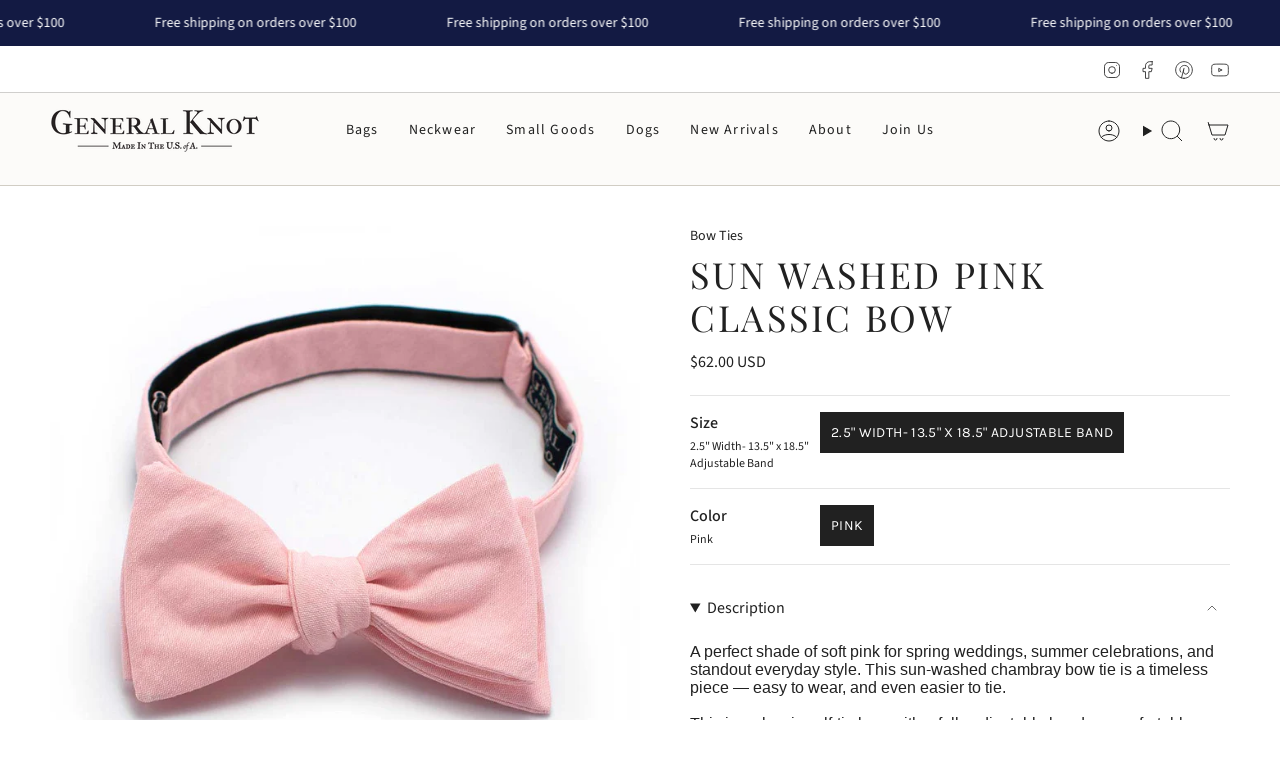

--- FILE ---
content_type: text/javascript
request_url: https://cdn.shopify.com/extensions/019c0ddd-1e1d-7d41-b2f0-9576144c982c/easify-product-options-1579/assets/product-options.js
body_size: 120628
content:
(()=>{var t=window.TPOConfigs?.product_options||window.TPOConfigs?.product_options_easify||[];window.TPOConfigs.product_options_1?.length&&(t=[...t,...window.TPOConfigs.product_options_1]),window.TPOConfigs.product_options_2?.length&&(t=[...t,...window.TPOConfigs.product_options_2]),window.TPOConfigs.product_options_3?.length&&(t=[...t,...window.TPOConfigs.product_options_3]),window.TPOConfigs.product_options_4?.length&&(t=[...t,...window.TPOConfigs.product_options_4]),t=zt(t);var o="metaobject"===window.TPOConfigs?.queryOptionSet;window.TPOConfigs.product_options_tpo=t;const i="fjckPiAzNHI1MzwtMzo="===window?.TPOConfigs?.app||"czMzNikuOVNfTg=="===window?.TPOConfigs?.app;var n=window.TPOConfigs?.timezone,a=null,r=window.TPOConfigs.settings?.advancedTranslation,s="query"===window.TPOConfigs?.queryOptionSet,l=window.TPOConfigs.settings?.translationFileCSV,c=!!window.upcartOnAddToCart,p=document.querySelector("html").getAttribute("lang"),d={},u={requiredMessage:"This is a required field",requiredOptionMessage:"This is a required option",minCharacterMessage:"Please type at least {{minValue}} characters",maxCharacterMessage:"Please type at maximum {{maxValue}} characters",minValueMessage:"Please enter a minimum value of {{minValue}}",maxValueMessage:"Please enter a maximum value of {{maxValue}}",minOptionMessage:"Please select at least {{minValue}} options",maxOptionMessage:"Please select at maximum {{maxValue}} options",errorQuantityMessage:"Between {{minValue}} - {{maxValue}}",totalQuantitySelectorMessage:"Select a minimum of {{minValue}} and a maximum of {{maxValue}} items",totalSelectedQuantityLabel:"You've chosen: ",totalAdditionalPriceLabel:"Your selections will add an additional charge of",validNumbericMessage:"This input value is not numeric!",tableTitle:"Tiered wholesale price",quantityHeading:"Quantity",savingHeading:"Savings",saveLabel:"Save",discountBoxButton:"Apply",discountBoxPlaceholder:"Enter your discount here",discountText:"Discount",discountValidateBlank:"Discount field must not be blank",discountValidateCode:"Invalid discount code",wholeSaleDiscountLabel:"Wholesale discount",customOptionFor:"Custom Option for {{productName}}",colorPickerText:"Choose color",minFileAtleastMessage:"You must upload at least {{minValue}} file(s)",minFileMessage:"You must upload at least {{minValue}} file(s)"},m=["label","metadata"],_=["title","help_text","info_text","option_identifier","placeholder","switch_label","option_label","contentHTML"],f=["content","contentHTML","modalTitle","buttonText","labelX","labelY","labelZ"],y=Object.keys(u),h=Object.entries(u),g=new Map;h.forEach((([e,t])=>{g.set(e,t)}));var b=JSON.parse(document.getElementById("tpo-store-data")?.textContent||"{}");let v=null;if(!b?.product)try{const e=document.getElementById("easify-product-info");e&&(v=JSON?.parse(e?.textContent))}catch(e){console.error("Error parsing backupProductInfo:",e)}var w=b?.product||v,S=b?.collections,E=b?.cart_type,$=b?.shop?.money_format||"${{amount}}",C=b?.shop?.money_with_currency_format||"${{amount}}",x=window.TPOConfigs.template,k=b?.customer?.id,L=window.TPOConfigs.theme.product.form,q=window.TPOConfigs.theme.cart.form,T=window.TPOConfigs.theme.product.addToCartButton,O=['gp-product-button button:not([class*="tpo_option"])',"#corner-sticky-atc-cta-button",'gp-product form[data-type="add-to-cart-form"] .gp-button-atc'],N=["style-bundle-dev.myshopify.com","style-bundle-au.myshopify.com","textilfarm.myshopify.com","a864ee-3.myshopify.com","sports-beta.myshopify.com","608e06-2.myshopify.com","scarves-by-ruthie-l-designs.myshopify.com","toshipmyshop.myshopify.com","s-and-s-handmade-natural.myshopify.com","creativekidswonderland.myshopify.com","2397da.myshopify.com","the-inspired-stories.myshopify.com","49476b.myshopify.com","bff7f4.myshopify.com","10fae7-82.myshopify.com","reflectiveberlin.myshopify.com","b0f760-f0.myshopify.com","806bad-23.myshopify.com","animus-medicus-gmbh.myshopify.com"],A=["chips-shop-online.myshopify.com","kudosgiftwrap.myshopify.com","61062a-2.myshopify.com"],P=["hoangpm-dev.myshopify.com","frio-sparkling-water.myshopify.com"],M=["liam-test-store.myshopify.com"],F=[],j=["prix2pro.myshopify.com","thetowelturban.myshopify.com","26911b-3.myshopify.com","gorgeous-and-beautiful-flowers.myshopify.com","137837.myshopify.com","monk-customs-b2b.myshopify.com","felara.myshopify.com","a53efb.myshopify.com","28c562-3.myshopify.com","erikampowell.myshopify.com","47b05d-aa.myshopify.com","cdfa64-2.myshopify.com","quiz-trail.myshopify.com","nickoftime3.myshopify.com","2c42f0.myshopify.com","c4ac3b.myshopify.com","ea2bb7-7b.myshopify.com","shobputinzdoh.myshopify.com","bebebydunja.myshopify.com","destination-roll.myshopify.com","hicapahub.myshopify.com","3640aa-b4.myshopify.com","faa1a1-4.myshopify.com","roots-to-table.myshopify.com","4f40bd-2.myshopify.com","fennel-and-ginger.myshopify.com","duo-nini-laundry.myshopify.com"],I=["lepage-shop.myshopify.com","cowhides-direct.myshopify.com","842dc1-2.myshopify.com","6bdfce-6a.myshopify.com","2cacec-6.myshopify.com","lumerings.myshopify.com","ad5bfe-41.myshopify.com","a06aea-2.myshopify.com","spluxwheel.myshopify.com","the-cover-lounge.myshopify.com","mptperformance.myshopify.com"],H=["once-upon-a-book-club.myshopify.com","madeoftomorrow.myshopify.com"],B=["style-bundle-au.myshopify.com","lumerings.myshopify.com","94844e-2.myshopify.com","8c05c0-5.myshopify.com","nickrivettsport.myshopify.com","leatherique-australia.myshopify.com","asrinventions.myshopify.com","costlowboxes.myshopify.com"],D=["fa3a6d-3.myshopify.com","mount-it-site.myshopify.com","emblematic-creative.myshopify.com","developecansandco.myshopify.com","c37d5f-72.myshopify.com","the-c0-op.myshopify.com","1a3849-55.myshopify.com"],z=['.seven.columns.omega form[action$="/cart/add"] .ajax-submit.action_button.add_to_cart','.seven.columns.omega form[action$="/cart/add"] .action_button.add_to_cart','form[action$="/cart/add"] .atc-btn-container .add_to_cart',".shopify-product-form .add_to_cart",'.product-form-container form[action$="/cart/add"] .button.ajax-submit.action_button','.seven.columns.omega form[action$="/cart/add"] .action_button.add_to_cart','.six.columns.omega form[action$="/cart/add"] .action_button.add_to_cart','form[action$="/cart/add"] .btn-addtocart',".product-form form .product-form__submit:not(.tpo_ignore)",".product-form form .product-form__add-button",'form[action$="/cart/add"] .product-form--add-to-cart','form[action$="/cart/add"] .btn--subtle-hover','form[action$="/cart/add"] #product-add-to-cart','form[action$="/cart/add"] #AddToCart','form[action$="/cart/add"] .button--large','form[action$="/cart/add"] .AddtoCart','form.product-buy-buttons--form[action$="/cart/add"] .product-buy-buttons--primary[data-item="secondary-button"]','button[aria-label="add to cart"]','button[type="submit"][name="add"][data-variant-id]',".nm-easywholesale-add-to-cart-container .nm-wholesale-btn-add-to-cart",".product__atc .button--addToCart",'form[action$="/cart/add"] .product-addToCart.addToCart','form[action$="/cart/add"] input[type="submit"].add-to-cart-btn','form[action$="/cart/add"] .w-commerce-commerceaddtocartbutton.add-to-cart-button','form[action$="/cart/add"] product-buy-buttons-root .product-buy-buttons--primary',".button.product-form__submit:not(.tpo_ignore)"],V={wrapper:[".sticky-add-to-cart__inner"],form:['.sticky-add-to-cart__inner form[action*="/cart/add"]:not([id*="installment"])'],atcButton:[".product-form__mobile-sticky-button .product-form__btn","product-sticky-bar buy-buttons button",".m-sticky-addtocart .m-add-to-cart",".hs-checkout-bar-add-to-cart.btn",".sticky-add-to-cart__controls .ux-cart.button--add-to-cart","#corner-sticky-atc-cta-button",".tpo_sticky_add_to_cart_btn"]},U=[".product-info quantity-selector",".product__info quantity-selector"],J=window.TPOConfigs.theme.product.variantWrapper,R=window.TPOConfigs.settings||{},W=R?.selectorSettings?JSON.parse(R.selectorSettings):{productPageSelector:{},cartDrawerSelector:{},cartPageSelector:{},quickViewSelector:{},advanceSelectors:{}},Q=['form[action*="/cart"] [type="submit"][name="checkout"]:not(.tpo_ignore)','form[action*="/cart"] [name="checkout"]:not(.tpo_ignore)',".cart__checkout-button.button:not(.cart__reset-button):not(.tpo_ignore)","a.checkout-button.button:not(.tpo_ignore)",'.checkout-buttons a.button[href="/checkout"]:not(.tpo_ignore)',".button-checkout#cart-checkout:not(.tpo_ignore)",'a.btn[href="/checkout"]:not(.tpo_ignore)',".actions button.btn-checkout:not(.tpo_ignore)",".cms-btn-check:not(.tpo_ignore)",".cart__footer--body .cart__checkout-button:not(.tpo_ignore)",".cart-buttons__btn:not(.tpo_ignore)","#CartDrawer-Checkout:not(.tpo_ignore)",'.checkout-button[name="checkout"]:not(.tpo_ignore)',"button#checkout:not(.tpo_ignore)","button#CheckOut:not(.tpo_ignore)","button#checkout-btn-card:not(.tpo_ignore)",".w-commerce-commercecartcheckoutbutton:not(.tpo_ignore)",'[type="submit"][name="checkout"][form="cart"]:not(.tpo_ignore)','a.button[href="/checkout"]:not(.tpo_ignore)',".upcart-checkout-button:not(.tpo_ignore)"],G=["#cart-sidebar-checkout:not(.tpo_ignore)","#CartDrawer-Checkout:not(.tpo_ignore)","button#CheckOut:not(.tpo_ignore)",'.m-cart-drawer__inner [type="submit"][name="checkout"]:not(.tpo_ignore)','.scd__checkout[type="submit"][name="checkout"]:not(.tpo_ignore)',".w-commerce-commercecartcheckoutbutton:not(.tpo_ignore)",'[type="submit"][name="checkout"][form="cart"]:not(.tpo_ignore)',"#CartDrawer-Checkout:not(.tpo_ignore)",'.icartCheckoutBtnGroup button[name="icartCheckout"]:not(.tpo_ignore)',".icart-checkout-btn:not(.tpo_ignore)",".rebuy-cart__checkout-button:not(.tpo_ignore)"],X=window.location.href,Z="",Y=["gp-product-dynamic button","form[action*='/cart/add'] .shopify-payment-button__button:not([disabled])","form[action*='/cart/add'] .shopify-payment-button shop-pay-wallet-button","form[action*='/cart/add'] .shopify-payment-button shopify-google-pay-button","form[action*='/cart/add'] .shopify-payment-button shopify-apple-pay-button","form[action*='/cart/add'] .shopify-payment-button shopify-paypal-button",".tpo-custom_buy_it_now",".ecom-product-single__buy_it_now_btn--checkout",".m-product-form--wrapper a.buy-now_btn",".main-product__form-buttons--buyitnow button.main-product__form-submit"],K="undefined"!=typeof Shopify?Shopify.shop:"",ee=window.location.hostname,te="undefined"!=typeof Shopify?Shopify:{},oe="undefined"!=typeof Shopify&&te.theme&&(te.theme.schema_name||te.theme.name)||"",ie=["TITLE","TYPE","VENDOR","HANDLE"],ne=document.querySelector("form.preview-form"),ae=document.querySelectorAll(".easify-product-options"),re=["span[data-money-convertible]"],se=['form[action*="/cart"] .cart__final-price.text-right.small--hide [data-cart-item-regular-price]','form[action*="/cart"] .cart-item__totals.right.small-hide .price.price--end:not(.cart-item__old-price):not(.tpo_ignore)','form[action*="/cart"] .cart-item__totals.right.large-up-hide .price.price--end:not(.cart-item__old-price):not(.tpo_ignore)','form[action*="/cart"] span.text-right[data-label="Total"]','form[action*="/cart"] .cart__table-cell.cart__table-cell--total.cart__table-cell--right-aligned .cart__price.cart__price--bold','form[action*="/cart"] .grid-item.one-half.medium-down--text-left.text-right .cart-original-price','form[action*="/cart"] .grid__item.two-thirds.text-right .cart__price','form[action*="/cart"] .cart__items .cart__item .cart__price:not(.tpo_ignore)','form[action*="/cart"] .grid__item.one-quarter.one-half.medium-down--one-third.text-right .h5','form[action*="/cart"] .text-right.small--hide [data-cart-item-line-price-container] .cart-item__original-price.cart-item__price','form[action*="/cart"] .cart-item__totals.right:not(.large-up-hide) .cart-item__price-wrapper .price.price--end:not(.cart-item__old-price):not(.tpo_ignore)','form[action*="/cart"] .cart__page .cart__item .cart__price:not(.tpo_ignore)','form[action*="/cart"] .cartitems .cart-item--inner .cart-item__total .money:not(.tpo_ignore)','form[action*="/cart"] .price_total .money > span:not(.tpo_ignore)',"cart-drawer line-item price-list span.money:not(.tpo_ignore)","cart-drawer line-item price-list sale-price:not(.tpo_ignore)",'form[action*="/cart"] .order-summary__body td:last-child span.money:not(.tpo_ignore)','form[action*="/cart"] .order-summary__body td:last-child:not(.tpo_ignore)','form[action*="/cart"] .cart__page .cart__item .cart__price:not(.tpo_ignore)',"cart-form .cart-item__price .cart-item__selling-price:not(.tpo_ignore)",".previewCartItem-content .previewCartItem-price .price span[data-item-final-price-display]",".cart-item .cart-item-value[data-item-price-with-quantity-display]",".cart__item .cart__item__price:not(.tpo_ignore)","line-item .price-list:not([class*='hidden']) .price:not(.price--compare)","tr.line-item .price-list:not([class*='hidden']) .price:not(.price--compare)",'form[action*="/cart"] .cart__items > div[data-js-product] div:last-child > .price > span',".cart__product .o-layout__item.u-6\\/10.u-2\\/8\\@tab .cart-item__price .money > span",".cart-collateral > .price",".product-item-qty > .price","[data-mczr='item_final_line_price-not-mczr']",".pr_price_rw > .product-price","#cart-items .cart-item .cart-item__total.price .price__current",".cart__item--price .cart__price:not(.tpo_ignore)",".CartItem__PriceList span[data-money-convertible]",".ajaxcart-item__price .money:not(.tpo_ignore)","span.cart-item__final-price:not(.tpo_ignore)",".ajaxcart__product-price-wrapper .ajaxcart__price:not(.tpo_ignore)","cart-remove-button ~ .price.product-price:not(.tpo_ignore)",".cart-item__price .cart-item__price-item:not(.tpo_ignore)",".cart-product__price span:not(.tpo_ignore)",".cart-product__total-price:not(.tpo_ignore)","tr .cart-price:not(.tpo_ignore)",".tdf-cart-item-lp-p",".line-item__line-price span:not(.tpo_ignore)",".line-item__price.line-item__price--highlight:not([data-tpo])",".line-item__price:not([data-tpo])",".cart-item__price .money:not(.tpo_ignore)",".t4s-cart-item-price:not(.tpo_ignore)",".t4s-cart_meta_prices .t4s-cart_price:not(.tpo_ignore)",".cart-item__totals .price.price--end:not(.cart-item__old-price):not(.tpo_ignore)",".cart-totals .price.price--end:not(.cart-item__old-price) .ymq_item_original_line_price",".cart__items__price .line__price:not(.tpo_ignore)",".ajax-cart__item-line-price span[data-cart-item-regular-price]:not(.tpo_ignore)",".cart-item__price strong:not(.tpo_ignore)",".cart-item__total strong:not(.tpo_ignore)",".scd-item__original_line_price",".scd-item__original-price",".cart-item__total .theme-money:not(.tpo_ignore)",".price_total span.money:not(.tpo_ignore)",".mini-cart__item-price .money:not(.tpo_ignore)",".CartItem__Actions ~ .CartItem__LinePriceList .CartItem__Price.Price",".bcpo-cart-item-line-price",".cart-notification-product .amount",".mini-cart__price-list",".product-cart-item-price ins .amount",".product-subtotal ins .amount",".item.product.product-item .price:not(.tpo_ignore)",".cart-item__total-price span.price:not(.tpo_ignore)",".cart-item__totals .cart-item__price-wrapper span.price:not(.tpo_ignore)",".cart__item__content .cart__price:not(.tpo_ignore)",".totalPriceOfItemElementTPO",".cart-item__total .cart-item__price:not(.tpo_ignore)",".price.price--default .price__items span.price__regular:not(.tpo_ignore)",".cart__price-wrapper .text-money .cart__price:not(.cart__price--compare) span.money",".cart-item-line-prices .money.cart-item-line-price.cart-item-final-line-price:not(.tpo_ignore)",".drawer-item__info .item-info__price span.money",".cart-item__price span.money:not(.tpo_ignore)",".cart-item__total span.money:not(.tpo_ignore)",".cart__item-total.text-body:not(.tpo_ignore)",".item__subtotal-price .tt-price.subtotal:not(.tpo_ignore)",".ajax-cart__price:not(.tpo_ignore)",".cart__total .money:not(.tpo_ignore)",".mini-cart-item__details-right .mini-cart-item__price-wrapper .price--end:not(.tpo_ignore)",".upcart-item-price",".cart-item__totals .total-price > span:not(.tpo_ignore)",".icart-product-price .transcy-money",".icart-pg-item-total .total-cart-price .transcy-money",".rebuy-money > span:not(.sr-only)",'.cart-items__price[headers="productTotal"] text-component'],le=['form[action*="/cart"] .cart-item__totals.right.small-hide .cart-item__old-price','form[action*="/cart"] .cart-item__totals.right.large-up-hide .cart-item__old-price','form[action*="/cart"] .cart-item__totals.right:not(.large-up-hide) .cart-item__price-wrapper .cart-item__old-price',".previewCartItem-content .previewCartItem-price .price .before-discount-price","cart__price--strikethrough",".line-item__price.line-item__price--compare",".oldPriceOfCartItemElementTPO"],ce=[".cart-subtotal .cart-subtotal__price",".totals .totals__subtotal-value:not(.tpo-ignore)",".totals .totals__total-value:not(.tpo-ignore)",".grid__item.text-center.large-up--one-half.large-up--text-right .cart__subtotal.h3",".cart__subtotal-wrapper .cart__subtotal[data-cart-total]","p.h3.cart__subtotal span",".cart-subtotal .h1.cart-subtotal--price small",".grid__item.one-half.large--one-third .cart__subtotal",".cart__subtotal .h5.cart__subtotal-price",".cart__item-sub [data-subtotal]",".cart__item-sub .cart__item-row",".cart-drawer .subtotal .theme-money",".cart-subtotal-row .product-price",".cart__item-sub .cart__item-row",".totals .totals__total-value:not(.tpo-ignore)",".cart-total .cart-final-total .cart-subtotal .money",".cart-title-total .money",".cart-recap span:nth-child(2):not(.cart-recap__amount-saved):not(.__affirm-logo)",".cart-drawer__button-price > span.money",".cart-drawer__button-price",".previewCartTotals.total .previewCartTotals-value",".cart-total-value[data-cart-total-value]:not(.tpo_ignore)",".summary > .total > .price","span[data-cart-total].cart__total__money","div.cart__item-sub.cart__item-row.cart__item--subtotal > div.bcpo-cart-original-total span",".mini-cart__total-price",".tpo_cart-drawer-checkout-price",".subtotal .js-total-price",".cart_total .product-price",".ajaxcart__subtotal .money",".ajaxcart__footer-price .ajaxcart__subtotal",".cart-notification-popup-item__price-item",".cart-subtotal .cart-subtotal__totals-price",".cart-total-price .cart-total-price__value",".tpo_total-price_element",".cart-original-total.cart-price",".tdf-cart-total-parent",".cart-recap__price-line-price",".cart__footer-total .money",".t4s-cart__totalPrice",".cart_btns .cart_total span:last-child",".totals.cart_total span:last-child","span[data-cart-final]",".cart__total strong.text-size--heading",".cart__total.cart__details--row strong",".cart_subtotal.js-cart_subtotal span.money",".cart-cost .money",".cart-drawer__total_text-button",".mini-cart-bottom .cart-subtotal span",".cart-total .price .amount",".tpo_cart_subtotal",".cart-total .subtotal .amount.price-container",".minicartpro-summary .amount.price-container",".cart__total .cart__total__price:not(.tpo_ignore)",".cart-item__total-content .cart-item__price",".cart-drawer__total span[data-price]",".cart__total-price-info .cart__subtotal span.money",".cart-cost span.money",".header-minicart-footer-wrapper .sticky-menu-button-checkout-price.money",".cart-drawer__cart-total span.money",".mini-cart-total .js-cart-total",".ajax-cart__subtotal .money",".mini-cart__subtotal-wrapper .mini-cart__subtotal .totals .totals__subtotal-value",".cart-summary__line-items #cart-total-price",".cart-total-price",".rebuy-cart__flyout-subtotal-amount",".cart-subtotal:not(:has(.amount))"],pe=[".cart-subtotal .cart-subtotal__price",".totals .totals__subtotal-value:not(.tpo-ignore)",".totals .totals__total-value:not(.tpo-ignore)",".grid__item.text-center.large-up--one-half.large-up--text-right .cart__subtotal.h3",".cart__subtotal-wrapper .cart__subtotal[data-cart-total]","p.h3.cart__subtotal span",".cart-subtotal .h1.cart-subtotal--price small",".grid__item.one-half.large--one-third .cart__subtotal",".cart__subtotal .h5.cart__subtotal-price",".cart__item-sub [data-subtotal]",".cart__item-sub .cart__item-row",".cart__item-sub .cart__item-row",".totals .totals__total-value:not(.tpo-ignore)",".cart-total .cart-final-total .cart-subtotal .money",".cart-title-total .money",".cart-recap span:nth-child(2):not(.cart-recap__amount-saved):not(.__affirm-logo)",".previewCartTotals.total .previewCartTotals-value",".cart-total-value[data-cart-total-value]:not(.tpo_ignore)",".total > .label~.price",".cart__total span[data-cart-total].cart__total__money","div.cart__item-sub.cart__item-row.cart__item--subtotal > div.bcpo-cart-original-total span",".cart__total-container > span:last-child",".cart__sidebar .cart__subtotal > h3",".info-checkout .item.total",'[data-mczr="cart_total_price"]',".cart_total .product-price",".subtotal .cart_subtotal .money > span",".totals .totals__subtotal-value.product-price",".cart-subtotal .cart-subtotal__totals-price",".cart-total-price .cart-total-price__value",".cart-original-total.cart-price",".tdf-cart-total-parent",".cart-recap__price-line-price",".cart__footer-total .money",".t4s-cart__totalPrice",".cart_btns .cart_total span:last-child",".totals.cart_total span:last-child",".cart__total strong.text-size--heading",".subtotal .theme-money",".cart__total.cart__details--row strong",".cart_subtotal.js-cart_subtotal span.money",".cart__total cart-total.money .money",".Cart__Recap .Cart__Total span",".tpo_cart_subtotal",".cart-cost .money",".subtotal .subtotal__price",".header-top__cart-button .cart-button__total.money",".checkout-sidebar .cart-subtotal .ymq_cart_total_price",".cart-items__totals .cart-items__total span[data-price]",".cart__total-price-info .cart__subtotal span.money",".cart-cost span.money",".cart-total-row .cart-total-row-value.money",".sticky-menu-container .sticky-menu-button-checkout-price.money",".cart-template__cart-total .ymq_cart_total_price","p#CartSubtotal","tr#grandtotal td",".cart__subtotal-container .cart__subtotalcart__subtotal .money",".cart-total-price",".icart-pg-checkout .icart-pg-discount-price .transcy-money"],de=[".previewCartTotals.subTotal .previewCartTotals-value",'form[action*="/cart"] .cart-total-subtotal .cart-total-value',"div.cart__item-sub.cart__item-row.cart__item--subtotal > div.bcpo-cart-original-total span",".cart__footer-total .money > span",".info-checkout .item.subtotal","#cart-summary > div.flex.justify-between.items-center.mt-6 > p:not(.tpo_ignore)",".cart__footer-page span[data-subtotal]",".sf-cart-subtotal__price",".scd__subtotal-price",".subtotal .subtotal__price",".cart__summary-totals .cart__total-container .cart__summary-item.cart__total .cart__total-value[data-cart-subtotal]"],ue=[".btn-secondary.update-cart",".btn--secondary.update-cart",'.cart__actions input[name="update"]','.cart__footer button[name="update"]',".btn--secondary.cart__update",".btn-update-qty.active-update",".ajax-cart__item-update--no-js"],me=[".cart-items__quantity .cart-items__remove",".cart-item__quantity .cart-item__quantity-wrapper cart-remove-button > a",".cart-item__quantity .cart-item__quantity-wrapper cart-remove-button > button",".small--text-left .cart__product-information .cart__remove:not(.tpo_ignore)",".small--text-left .cart-item__remove:not(.tpo_ignore)",".cart-item__totals.right cart-remove-button",".con_row .remove_item_button",".item-details .three .remove_item_multi ",'.cart-page form[action*="/cart"] .ajax-cart__cart-items .ajax-cart__cart-item .ajax-cart__item-remove ',".mini-products-list .remove","quantity-popover cart-remove-button",".cart__item__remove[data-item-remove]",".previewCartItem-remove","a.cart-remove","li.item > a.btn-remove",".cart--remove a.remove",".cart-remove a",".cart__remove:not(.tpo_ignore)","line-item-quantity > a[href*='quantity=0']",".cart__product .cart__remove-wrapper > a",".cart-item__remove-link",".each-item > .delete-item > a",".js-remove-item.remove",".btn.cart_remove",".ajaxcart__qty-remove",'.w-commerce-commercecartiteminfo a[data-node-type="cart-remove-link"]',".cart__items__remove","a.CartItem__Remove","cart-remove-button .btn-remove","cart-remove-button",".ajaxcart__remove",".cart-product__remove",".ajax-cart__item-remove",".t4s-mini_cart__remove",".t4s-page_cart__remove",".cart-item__actions .remove",".scd-item__remove",".cart-item__remove:not(.tpo_ignore)",".cart__remove-btn",".cart__product-remove",".cart-product-info .remove",".product-cart-item-info > a.remove",".product-quantity > a.remove",".quantity__remove",".action.cart-close.btn-remove","cart-remove-button button.link","cart-remove-button > a","a.ajax-cart__item-remove--no-js","button.cart-item-remove",".item-info__remove",".btn.js-remove-mini-cart",".cart__row a.small",".cart-remove-mobile",".cart-item--remove-link",".ajax-cart__delete",".icart-delete-btn",".icart-pg-qty-delete-btn",".rebuy-cart__flyout-item-remove",".cart-items__remove"],_e=["#CartDrawer.drawer","#CartDrawer","#cart-drawer","cart-slideout #MiniCartSlideout","#js_cart_popup","#shopify-section-cart-drawer","#drawer-cart","#halo-cart-sidebar","#sidebar-cart.Drawer",".right-drawer-vue",".js-drawer.drawer","#slideout-ajax-cart","#t4s-mini_cart","sidebar-drawer#site-cart-sidebar","#cart-notification","#mini-cart .mini-cart__inner","#cdz-popup-area",".drawer.drawer--cart",".minicart",".site-main.header-minicart",".site-header__cart .mini-cart-content",".w-commerce-commercecartform","#theme-ajax-cart",".mini-cart__contents",".icart-cart-main","#CartPopup","form.mini-cart__sidebar",".icart-slider-drawer","#rebuy-cart .rebuy-cart__flyout","cart-drawer-component.cart-drawer cart-items-component.cart-items-component"],fe=["cart-drawer-items","cart-drawer > .cart-drawer__items",".cart-drawer__items",".cart-drawer__body",".js-cart-inner",".cart__table-row",".ajax-cart__cart-items","#CartDrawer-CartItems",".cart__items",".w-commerce-commercecartitem",".cart_items .mini-cart__item",".cart-notification-products .cart-notification-product",".item.product.product-item","#header-minicart-drawer .cart-item",".cart-drawer__item",".mini-cart-item",".icart-new-box",".upcart-product-item",".m-cart-drawer__items",".cart-items__wrapper"],ye=["cart-items",".cartitems",".cartContainer .cartContent",".shopify-section--main-cart",".cart__items__wrapper .cart__items","#MainContent > div.page-width.page-width--cart.page-content","#CartPageForm > div.cart__page .cart__page-col",".line-item-table__list",".shoppingcart-content > .wrap-cart",".cart-items__items",".cart__table-body .cart__table-row",".cart-wrapper__inner","#cart .cart__items",".cart__products","tbody[data-cart-line-items]",".mini-products-list.minicart-items.product-items",".cart-template__items .cart-item:not(.cart-item--titles)",".icart-pg",".cart-items-container",".icart-pg-cart-content",'[data-template="cart"] cart-items-component.cart-items-component .cart-page'],he=['tbody:not(.tpo_table-body) > tr:not([class="title"]):not(.cart-total):not(.cart-subtotal):not(.order-total):not(.tpo_table-body > *)',"div.cart__item:not(.cart__item--headers)",".cartitems--list:not(.cartitems > *)",".cart-drawer__items line-item",".cart-drawer__items tr","li.previewCartItem.clearfix",".cart-item:not(td):not(li):not(.cart-item--titles):not(.col):not(.tpo_ignore)","li.cart-product-item","#CartDrawerForm:not(form)",".cart__item:not(.cart__item--headers)","line-item:not(.tpo_ignore)","tr.line-item",".cart__product",".cart__items__row",".Cart__ItemList .CartItem:not(.CartUpsell__ProductItem)",".cart__table-body .cart__table-row",".t4s-page_cart__item",".t4s-mini_cart__item",".cart-items .cart-item:not(.cart-item--titles):not(.col):not(.tpo_ignore)",".ajax-cart__cart-items .ajax-cart__cart-item","#cart .cart__items .cart__item",".cart-form__items .cart-form-item",".w-commerce-commercecartitem",".cart__wrapper .cart__item",".cart_items .mini-cart__item",".cart-notification-products .cart-notification-product",".mini-cart__line-item","#Cart-Drawer .product-cart-item",".drawer__cart-items-wrapper .cart-item",".minicart__entry",".cart-items__products",".cart-template__items .cart-item:not(.cart-item--titles)",".cart-drawer__item",".mini-cart-item","tr.cart__row","li.cart-item:not(.tpo_ignore)",".ajax-cart__product",".cart__card.container",".upcart-product-item",".icart-bottom-new-checkout.ic-cart-item",".icart-pg-cart-item.ic-cart-item",".rebuy-cart__flyout-item",".cart-items__table tbody tr.cart-items__table-row"],ge=["dl",".cart__item--name","cart-item--content","div.line-item-info",".cart-item-properties",".cart__item__meta","div.cart__item-details .cart__item--properties",".cart__item-details .cart__item-title",".line-item__info .product-item-meta",".cart-item__description .lightly-spaced-row .small-text",".cart__items__meta",".CartItem__PropertyList",".cart-product__desc",".cart-item .cart-title",".line-item__meta:not([data-tpo])",".t4s-cart_meta_propertyList",".cart-item__details dl",".cart-item__content",".cart-form-item__price-title-variants",".cart__product-options",".mini-cart__item-properties",".tpo_properties_wrapper",".cart-product-info",".line-item__property-list",".mini-cart__property-list",".product-item .product-info",".cart-item-information-row",".cart-item__info .cart-info",".mini-cart-meta",".icart-product-properties",".cart-item__title"],be={CART:["#main-cart-items .cart-item__media .cart-item__image-container .cart-item__image",".cart__item .cart__image .image-wrap img"],DRAWER:[".drawer__cart-items-wrapper .cart-items .cart-item .cart-item__media .cart-item__image",".cart__item .cart__image .image-wrap img",".cart-items__media .cart-items__media-container .cart-items__media-image"]},ve=[".quantity__input[name*='quantity']:not(.tpo_option-input):not(.tpo_ignore)","input[name*='quantity']:not(.tpo_option-input):not(.tpo_ignore)"],we=["quantity-input:not(.tpo_ignore)",'input[aria-label="Quantity"]:not(.tpo_ignore)',"input.form-input.quantity:not(.tpo_ignore)",".quantity > input.item-quantity:not(.tpo_ignore)",".cart--quantity input:not(.tpo_ignore)",".cart-quantity input:not(.tpo_ignore)",".cart__item__quantity-field:not(.tpo_ignore)","line-item-quantity:not([class*='hidden']) > .quantity-selector:not(.tpo_ignore)",'div[data-js-product] input[name="updates[]"]:not(.tpo_ignore)',".js-qty__num:not(.tpo_ignore)",".js-qty__num .js-qty-input:not(.tpo_ignore)",".input-text.qty.js_qty:not(.tpo_ignore)",".qty.cart__qty-input:not(.tpo_ignore)",".ajaxcart__qty-num:not(.tpo_ignore)",".cart-item-quantity__input:not(.tpo_ignore)",".cart-quantity input:not(.tpo_ignore)","input.quantity-selector__value:not(.tpo_ignore)",".t4s-quantity-input:not(.tpo_ignore)",".ajax-cart__qty-input:not(.tpo_ignore)",".qty.qty-selector.product__quantity:not(.tpo_ignore)",".scd-item__qty_input:not(.tpo_ignore)",".w-commerce-commercecartquantity:not(.tpo_ignore)",".product-quantity-box input.quantity:not(.tpo_ignore)",".cart__qty-input:not(.tpo_ignore)",".QuantitySelector__CurrentQuantity:not(.tpo_ignore)",".cart__product-qty:not(.tpo_ignore)",".quantity-input:not(.tpo_ignore)",'quantity-selector input[name="updates[]"]:not(.tpo_ignore)',".quantity__change .quantity__number:not(.tpo_ignore)",".item-qty.cart-item-qty:not(.tpo_ignore)",".ajax-cart__item-quantity input.ajax-cart__qty-input:not(.tpo_ignore)",".quantity--input__input:not(.tpo_ignore)",".cart-item__quantity quantity-select input.quantity__input:not(.tpo_ignore)",".cart-item__quantity-wrapper .quantity:not(.tpo_ignore)",".item-info__quantity-wrapper ","input.js-qty__input:not(.tpo_ignore)",".icart-qty-picker:not(.tpo_ignore)",".cart-item__quantity .quantity input:not(.tpo_ignore)",".cart-items__quantity quantity-selector-component:not(.tpo_ignore)"],Se=["quantity-input:not(.tpo_ignore)","input.quantity__input:not(.tpo_ignore)","input.form-input.quantity:not(.tpo_ignore)","quantity-selector input:not(.tpo_ignore)",".cart__item-sub .js-qty__wrapper input:not(.tpo_ignore)",".cart__item__quantity-field:not(.tpo_ignore)",'input[pattern="[0-9]"]:not(.tpo_ignore)',".input-text.js_qty:not(.tpo_ignore)",".cart-item__quantity-input:not(.tpo_ignore)",'input.ajaxcart__qty-num[name="updates[]"]:not(.tpo_ignore)',"input.QuantitySelector__CurrentQuantity:not(.tpo_ignore)",".counter.input-group input.inputCounter:not(.tpo_ignore)",".ajax-cart__qty-input:not(.tpo_ignore)",".quantity-selector__input:not(.tpo_ignore)",".js-qty__num:not(.tpo_ignore)",".t4s-quantity-input:not(.tpo_ignore)",".qty.qty-selector.product__quantity:not(.tpo_ignore)",".scd-item__qty_input:not(.tpo_ignore)",".w-commerce-commercecartquantity:not(.tpo_ignore)",".product-quantity-box input.quantity:not(.tpo_ignore)",".item-qty.cart-item-qty:not(.tpo_ignore)",".quantity--input__input:not(.tpo_ignore)",".cart-item__quantity-wrapper .quantity:not(.tpo_ignore)",".item-info__quantity-wrapper:not(.tpo_ignore)",".js-qty .js-qty__input:not(.tpo_ignore)",".tpo_quantity_hidden",".quantity-input:not(.tpo_ignore)",".icart-qty-picker:not(.tpo_ignore)",".upcart-product-quantity-input:not(.tpo_ignore)",".cart-item__quantity .quantity input:not(.tpo_ignore)",".rebuy-cart__flyout-item-quantity-widget-label:not(.tpo_ignore)",".cart-items__quantity quantity-selector-component:not(.tpo_ignore)"],Ee=[".quantity__input[name*='quantity']"],$e=[".quantity__button.no-js-hidden:not(.qtyremove):not(.tpo_ignore)","button.js-qty__adjust:not(.tpo_ignore)",".qtyField .qtyBtn:not([rv-text]):not(.tpo_ignore)",".quantity.buttoned-input .notabutton:not(.tpo_ignore)","button.js-qty__adjust:not(.tpo_ignore)",".quantity-selector__wrapper .quantity-selector__button.quantity-selector__button--minus:not(.tpo_ignore)",".quantity-selector__wrapper .quantity-selector__button.quantity-selector__button--plus:not(.tpo_ignore)","line-item-quantity:not([class*='hidden']) > quantity-selector > a:not(.tpo_ignore)","a.btn-quantity:not(.tpo_ignore)",".cart-quantity .qty-group a:not(.tpo_ignore)",".cart__item__quantity button[data-quantity-button]:not(.tpo_ignore)","line-item-quantity:not([class*='hidden']) > .quantity-selector > a:not(.tpo_ignore)","button[name='minus']:not(.tpo_ignore)","button[name='plus']:not(.tpo_ignore)",".group-quantity-button > a","button.ajaxcart__qty-adjust.ajaxcart__qty--minus:not(.tpo_ignore)","button.ajaxcart__qty-adjust.ajaxcart__qty--plus:not(.tpo_ignore)",".quantity__wrapper > .quantity__button:not(.tpo_ignore)",".CartItem__QuantitySelector .QuantitySelector .QuantitySelector__Button","quantity-component quantity-btn",".counter.input-group .inputCounter__btn","button.quantity-selector__button",".t4s-quantity-selector.is--minus:not(.tpo_ignore)",".t4s-quantity-selector.is--plus:not(.tpo_ignore)",".ajax-cart__qty-control--down:not(.tpo_ignore)",".ajax-cart__qty-control--up:not(.tpo_ignore)",".qty-button.qty-minus:not(.tpo_ignore)",".qty-button.qty-plus:not(.tpo_ignore)",".scd-item__btn",".cart-item__quantity .quantity > a",".product-minus",".product-plus",".qty-container .qty-adjust","quantity-selector button",".quantity__change > a",".quantity--input__button",".cart-item-quantity .quantity-decrement:not(.tpo_ignore)",".cart-item-quantity .quantity-increment:not(.tpo_ignore)",".quantity--minus:not(.tpo_ignore)",".quantity--plus:not(.tpo_ignore)",".quantity-minus:not(.tpo_ignore)",".quantity-plus:not(.tpo_ignore)",".icart-minus:not(.tpo_ignore)",".icart-plus:not(.tpo_ignore)",".icart-pg-minus:not(.tpo_ignore)",".icart-pg-plus:not(.tpo_ignore)",".upcart-product-quantity-minus:not(.tpo_ignore)",".upcart-product-quantity-plus:not(.tpo_ignore)",".rebuy-cart__flyout-item-quantity-widget-button:not(.tpo_ignore)"],Ce=["span.price-item--last:not(.tpo_ignore)","span.price-item--regular:not(.tpo_ignore)",".cart-item__name ~ .product-option > span",".cart-item__name ~ .product-option",".product-detail .price-container .price-area .price .current-price.theme-money",".product__info-wrapper .price-item.price-item--regular:not(.tpo_ignored) .money",".product__price:not(.product__price--compare) .price__current .money",".price-list > span.price:not(.tpo_ignore)","span.price-item.price-item--regular:not(.tpo_ignore)",".product-info sale-price:not(.tpo_ignore)",'span.pr_price > span[id*="ProductPrice"]',".ProductMeta__PriceList span.ProductMeta__Price",".product-block--price span.product__price:not(.product__price--compare):not(.tpo_ignore)",".price__current .money","#product-price .product-price",".product-price span.product-price--original:not(.tpo_ignore)",".product-single__price-number .money",".product-info__price .price__default .price__current",".price-item.price-item--sale:not(.tpo_ignore)",".tpo_product_price_element",".price-list.price--highlight > span",".product-single__price.product-price.price-box",".price-container__price span.price-container__price",".product-single__price:not(.tpo_ignore)",".product-price .product-price__current-price:not(.tpo_ignore)",".tt-price > .new-price",'product-price div[ref="priceContainer"] .price',"gp-product:not(.gp-sticky):not(.gp-carousel) gp-product-price .gp-price:not(.gp-product-compare-price)"],xe=["s.price-item.price-item--regular:not(.tpo_ignore)",".price__compare-at .money",".product-block--price .product__price--compare",".was-price.theme-money","del > span.amount",".price.price--compare > span",".tpo_product_old_price_element","s.price__was"],ke=[".product-card-wrapper:not(.tpo_ignore)",'form[action="/cart/add"] [data-pf-type="Column"]','form[action="/cart/add"] .item-content:not(.tpo_ignore)',".product-details-wrapper:not(.tpo_ignore)","product-info:not(.tpo_ignore)","product-card:not(.tpo_ignore)",".product-info:not(.tpo_ignore)",".product__info:not(.tpo_ignore)",".wrap-product-info:not(.tpo_ignore)",".productitem[data-product-item-content]",".productView-details .productView-product:not(.tpo_ignore)",".product__sale-box.product__info-box:not(.tpo_ignore)",".Product__InfoWrapper .Product__Info:not(.tpo_ignore)",".product-details:not(.tpo_ignore)",".product-form[data-product-id]:not(.tpo_ignore)",".product-single__meta:not(.tpo_ignore)","#product-description",".grid-product__content",".product-single__box",".product__info-wrapper",".product-information:not(.tpo_ignore)",".product-block-list__item.product-block-list__item--info",".product-info-main:not(.tpo_ignore)",".card-product:not(.tpo_ignore)",".product-information--inner",".product-single__info-wrapper",".tt-product-single-info",".product-converter__content:not(.tpo_ignore)","gp-product:not(.gp-sticky):not(.gp-carousel)"],Le=[".cart__item-details:not(.tpo_ignore)",".cart-item__details:not(.tpo_ignore)",".cart-item-properties:not(.tpo_ignore)","div.line-item-info:not(.tpo_ignore)",".cart__item__info .cart__item__meta:not(.tpo_ignore)",".cart-item--content:not(.tpo_ignore)",".product-item-meta__property-list:not(.tpo_ignore)",".wrap_item_cart dl","ul.product-details:not(.tpo_ignore)",".cart-item__title:not(.tpo_ignore)",".cart-items__details"],qe=["li:not(.tpo_ignore)","figure",".flickity-viewport > div > div",".flickity-viewport .product__media-item",".splide__list .splide__slide",".product__thumb-item","button.product-gallery--media-thumbnail.product-gallery--image-thumbnail",".image-thumbnail.product-single__thumbnails-item.js-thumb-item",".slick-list .slick-track li.slick-slide",".product-thumb-wrap .swiper-wrapper .swiper-slide",".pmslider-dots_container .pmslider-dots_dot-wrapper",".product-gallery__thumbnail",".lSSlideOuter .view-more-list .lslide",".pf-media-slider div",".main-product__media-thumbs-list .main-product__media-thumbs-item",".product-single__thumbnail-item",".prThumb.product-single__thumbnails-item",".media__thumb",".slideshow-controls__thumbnails .slideshow-control"],Te=[],Oe=[],Ne=[],Ae=[],Pe=["5a75b6-6.myshopify.com","79e519-2.myshopify.com","94844e-2.myshopify.com","ofeksjudaica.myshopify.com"],Me=["lowens-little-treasures.myshopify.com","melanie-jayne-com-au.myshopify.com","snapemaltings.myshopify.com","a53efb.myshopify.com","ren-jewelry-4772.myshopify.com","502c73-2.myshopify.com","iboxspring.myshopify.com","aaceeb-2.myshopify.com","f6991b-2.myshopify.com","039f1d-2.myshopify.com","7cc67c.myshopify.com","fireflybazaartx.myshopify.com","e639ab.myshopify.com"],Fe=["a53efb.myshopify.com","a553aa-2.myshopify.com","college-jewelry.myshopify.com","hannahchobeauty.myshopify.com"],je=["the-f3-gear-store.myshopify.com","ren-jewelry-4772.myshopify.com","pet-on-canvas.myshopify.com","1c30a9-3.myshopify.com","272d29.myshopify.com","d2d521-2.myshopify.com","classyironworks.myshopify.com","ba1d4b.myshopify.com","ohmollydress.myshopify.com","55361c-bc.myshopify.com","eenie-meenie-mine.myshopify.com","3394c3-2.myshopify.com","classyironworks.myshopify.com","de2962-2.myshopify.com","cf463b-3.myshopify.com","mastergrade-hobbies-inc.myshopify.com","66c988-2.myshopify.com","confetticom.myshopify.com","biaseditions.myshopify.com"],Ie=["creativelykaty.myshopify.com","a553aa-2.myshopify.com","shop-living-gardens.myshopify.com","pet-on-canvas.myshopify.com","fratrings.myshopify.com","ringsforchamps.myshopify.com","ad7dbd-2.myshopify.com","sayitwithdiamonds-com.myshopify.com","55361c-bc.myshopify.com","acropad.myshopify.com","flightcell.myshopify.com","oppastore-rashmi.myshopify.com"],He=["66f2b7.myshopify.com","noallani.myshopify.com","whelan-wellness-merch.myshopify.com","0eeaa5.myshopify.com","526942-3.myshopify.com","62df50.myshopify.com","f7eadb-56.myshopify.com"],Be=["initial-tiles.myshopify.com","pretty-fireplaces.myshopify.com","jis-boutique.myshopify.com","embroplacestore.myshopify.com","confetticom.myshopify.com","15f2b9-71.myshopify.com","3ccede-0d.myshopify.com"],De=["oliprikcph.myshopify.com","nqijpq-dq.myshopify.com","0dmaei-23.myshopify.com"],ze=["net-development.myshopify.com","pkdotbiz.myshopify.com"],Ve=["anh-27-dev.myshopify.com"],Ue=[],Je=[],Re=!1,We=[],Qe=[],Ge=[],Xe=[],Ze=[],Ye=ze.includes(K),Ke=Ve.includes(K),et=Ue.includes(K),tt=Je.includes(K),ot="notActive"===TPOConfigs?.settings?.livePreviewShowPreviewProperties||We.includes(K),it=(Qe.includes(K),Ge.includes(K)),nt=Xe.includes(K),at="notActive"===TPOConfigs?.settings?.livePreviewShowProductImageWithOptionPreview,rt=Ze.includes(K),st=["pkdotbiz.myshopify.com"].includes(K),lt=["79dd1a-48.myshopify.com","7b9ee9-61.myshopify.com","mikreative.myshopify.com","the-meter-box.myshopify.com","jd-customs-usa.myshopify.com","6e8b56.myshopify.com","intersport-kuhn.myshopify.com","oneworld-memorials.myshopify.com","ac2cea-2.myshopify.com","73836b-3.myshopify.com","playr-fit-teamwear.myshopify.com","3156cc-5.myshopify.com","www-sinclo-com-au.myshopify.com","www-smocksandfrocks-co-uk.myshopify.com","embroplacestore.myshopify.com","77d582-83.myshopify.com","eenie-meenie-mine.myshopify.com","the-couture-cushion.myshopify.com","easify-product-options.myshopify.com","barrier-boss.myshopify.com","home-themedhome.myshopify.com","leatherexpressions.myshopify.com","943925-c1.myshopify.com","04afea-3.myshopify.com","dab95a-2.myshopify.com","5324bd.myshopify.com","29b7f4-ea.myshopify.com","7e2dfe.myshopify.com","b2c4cd-d7.myshopify.com","carlitos-handmade-de.myshopify.com","a88723-60.myshopify.com","rofielty.myshopify.com","8a56ab-4.myshopify.com","luffleberry.myshopify.com","index-bindery-and-stationery.myshopify.com","cakewarehouse-co-nz.myshopify.com","251263-43.myshopify.com","69aa90-3.myshopify.com","rasicaljp.myshopify.com","classichound.myshopify.com","dc5116-83.myshopify.com","bloomthis.myshopify.com","raceline-digital-7369.myshopify.com","g1ki1p-q0.myshopify.com","silver-supermarket.myshopify.com","houndtees.myshopify.com"].includes(K),ct="",pt=[".product-form__buttons"],dt="https://cdn.shopify.com/s/files/1/0748/6904/7603/files/flatpickr.min.css?v=1742204346",ut="https://cdn.shopify.com/s/files/1/0748/6904/7603/files/quill.snow.css?v=1742204347",mt="https://cdn.shopify.com/s/files/1/0748/6904/7603/files/swiper-bundle.min.css?v=1742204347",_t=document.getElementsByTagName("head")[0],ft=document.getElementsByTagName("body")[0],yt="/";"undefined"!=typeof Shopify&&void 0!==Shopify.routes&&(void 0!==Shopify.routes.root?yt=Shopify.routes.root:void 0!==Shopify.routes.root_url&&(yt=Shopify.routes.root_url));var ht=[".right-drawer-vue","quick-view-modal"],gt=["quick-add-modal","quick-buy-modal",".modal[data-modal-container]","quick-view-modal",".modal--quick-shop","#halo-quick-view-popup","#Product-Drawer","#quick-add-modal-content"],bt=[],vt=["modal-opener:not(.tpo_ignore)",".quick-add-wrapper:not(.tpo_ignore)","product-card .product-card__quick-add-button[type='button']:not(.tpo_ignore)",".productitem--action-trigger:not(.tpo_ignore)","quick-view-modal-opener:not(.tpo_ignore)",".quick-product__btn:not(.tpo_ignore)",".quickview-icon:not(.tpo_ignore)","quick-view:not(.tpo_ignore)",".quick-add__button--choose:not(.tpo_ignore)",".product-item__quick-form button.button:not(.tpo_ignore)",".product-card .quick-view__button:not(.tpo_ignore)"],wt=[],St=["button","a"],Et=[".product-details-wrapper",".product__info-wrapper","quick-buy-drawer.drawer:not(.tpo_ignore)","body > quick-view.quick-view product-info:not(.tpo_ignore)"],$t=[],Ct=["quick-buy-drawer.drawer:not(.tpo_ignore)","body > quick-view.quick-view:not(.tpo_ignore)"],xt=[],kt=['quick-buy-drawer.drawer form[action="/cart/add"]:not(.tpo_ignore)','body > quick-view.quick-view .product__info .product-form-wrapper form[action="/cart/add"]:not(.tpo_ignore)'],Lt=[],qt=["quick-view.quick-view .easify-product-options:not(.tpo_ignore)"],Tt=[],Ot=[],Nt=["quantity-input .quantity__button:not(.tpo_ignore)",".quantity-selector .button"],At=[".cart-drawer .header-actions__action",".section-header a.cart-link",".cart__toggle",".header__icon-list a[aria-controls='mini-cart']",".navlink[data-drawer-toggle='drawer-cart']",".js-drawer-open-right-link",".header__cart.cart-open-trigger","#cartTotal","#cart-icon-bubble",".js-mini-cart-trigger.js-slideout-open",".js-drawer-open-cart","#HeaderCartTrigger",'[data-drawer-toggle="drawer-cart"]',"a.js-mini-cart-trigger",'.header__secondary-nav a[href="/cart"]',".header-actions.header-actions--buttons a.button",'a.sf-cart-icon[href="/cart"]',".w-commerce-commercecartwrapper",".header__icons a#cart-icon",".header__cart-toggle","#cart-drawer-toggle",'.header-cart > a[href="/cart"]',".action.showcart",'label[for="minicart__button--header--default"]',".theme__header a.navlink.navlink--cart.navlink--cart--icon",".site-actions-cart a[header-minicart-drawer]",".header-controls__cart",".js-toggle-cart",".js-header-cart-status-btn",".icon-bag.mini_cart.dropdown_link","#cart-open",'a.hdt-has-count-box[href="/cart"]',"cart-drawer-component.cart-drawer button.header-actions__action",".js-mini-cart-trigger",".tpo-mini-cart-trigger"],Pt=[".js-btn-addgifcart",".js-btn-giftcart"],Mt=["imaginedgifts.myshopify.com","51c5d9-2.myshopify.com"],Ft=["text-box","text-number","text-area","quantity","date-picker","time-picker","color-picker","time-picker","date-range","switch","file-upload","font-picker"],jt=["93359d-2.myshopify.com","65be99-6.myshopify.com","198dni-4v.myshopify.com","acez9x-fa.myshopify.com","fit-scrubs.myshopify.com","mdrdxp-wp.myshopify.com","bc1afe.myshopify.com","prt4kv-qb.myshopify.com","the-little-laser-shop-aebf.myshopify.com","xv6513-zc.myshopify.com","dipcrew.myshopify.com","8eeabd-2.myshopify.com","48ae95-b4.myshopify.com","70is8v-n0.myshopify.com","roots-to-table.myshopify.com","fta0zs-xz.myshopify.com","private-label-skin-care.myshopify.com"],It=!!window.outsellApp,Ht="tpo_duplicate-addtional-price__wrapper",Bt=["Heritage","Horizon","Savor","Vessel","Dwell","Tinker","Ritual","Pitch","Atelier","Fabric"],Dt=["ul.product-grid .product-grid__item product-card-link product-card.product-card","slideshow-component.resource-list__carousel product-card.product-card",".resource-list--grid .resource-list__item product-card.product-card"];function zt(e){return e.filter((e=>e&&void 0!==e.option_set_id)).sort(((e,t)=>e.option_set_id-t.option_set_id))}function Vt(e){const t=[];let o="",i=!1;for(let n=0;n<e.length;n++){const a=e[n];'"'===a?i&&'"'===e[n+1]?(o+='"',n++):i=!i:","!==a||i?o+=a:(t.push(o),o="")}return t.push(o),t.map((e=>e.replace(/\r$/,"")))}async function Ut(e,t,o){const{operator:i,conditions:n}=e;if(!t)return a({title:w?.title||"",price:w?.price/100||0,tag:w?.tags||"",vendor:w?.vendor||"",type:w?.type||"",handle:w?.handle||"",collections:S||""});try{let e={};if(t)if(o){const o=listProductHandleQueriesData.find((e=>e.productHandle===t));o&&(e={...o.data})}else{const o=await fetch(`${yt}products/${t}.js`,{method:"GET",headers:{"Content-Type":"application/json"}}).then((e=>e.json()));e={...o},listProductHandleQueriesData.push({productHandle:t,data:{...o}})}const i={id:e?.id||"",title:e?.title||"",price:e?.price/100||0,tag:e?.tags||[],vendor:e?.vendor||"",type:e?.type||"",handle:e?.handle||"",collections:[]},r=n.some((e=>"COLLECTION"===e.select));return r?(listCollectionsOnCartPage[i.id||"tpo"]&&listCollectionsOnCartPage[i.id||"tpo"].length&&(i.collections=[...listCollectionsOnCartPage[i.id]]),a(i)):a(i)}catch(e){return console.error(e),!1}function a(e){let t=[];return n.forEach((({select:o,relative:i,value:n})=>{if("COLLECTION"!==o){if(ie.includes(o))switch(i){case"EQUAL":t=n.toString()===e[o.toLowerCase()].toString()?[...t,!0]:[...t,!1];break;case"NOT_EQUAL":t=n.toString()!==e[o.toLowerCase()].toString()?[...t,!0]:[...t,!1];break;case"CONTAIN":t=e[o.toLowerCase()].toString().includes(n.toString())?[...t,!0]:[...t,!1];break;case"NOT_CONTAIN":t=e[o.toLowerCase()].toString().includes(n.toString())?[...t,!1]:[...t,!0];break;case"START_WITH":t=e[o.toLowerCase()].toString().startsWith(n.toString())?[...t,!0]:[...t,!1];break;case"END_WITH":t=e[o.toLowerCase()].toString().endsWith(n.toString())?[...t,!0]:[...t,!1]}if("PRICE"===o)switch(i){case"EQUAL":t=n.toString()===e[o.toLowerCase()].toString()?[...t,!0]:[...t,!1];break;case"NOT_EQUAL":t=n.toString()!==e[o.toLowerCase()].toString()?[...t,!0]:[...t,!1];break;case"GREATER_THAN":isNaN(Number(n))||(t=e[o.toLowerCase()]>Number(n)?[...t,!0]:[...t,!1]);break;case"LESS_THAN":isNaN(Number(n))||(t=e[o.toLowerCase()]<Number(n)?[...t,!0]:[...t,!1])}if("TAG"===o)switch(i){case"EQUAL":t=-1!==e[o.toLowerCase()].indexOf(`${n}`)?[...t,!0]:[...t,!1];break;case"NOT_EQUAL":t=-1===e[o.toLowerCase()].indexOf(`${n}`)?[...t,!0]:[...t,!1]}}else switch(i){case"EQUAL":t=e.collections.length&&-1!==e.collections.indexOf(parseInt(n.id))?[...t,!0]:[...t,!1];break;case"NOT_EQUAL":t=e.collections.length?-1===e.collections.indexOf(parseInt(n.id))?[...t,!0]:[...t,!1]:[...t,!0]}})),"all"===i?!t.includes(!1):"any"===i?t.includes(!0):void 0}}function Jt(e){if(!e)return"";try{return 32===e.length&&/^[0-9a-fA-F]+$/.test(e)?e:atob(e)}catch(t){return e}}async function Rt(){if(l&&await async function(){await fetch(l).then((e=>e.text())).then((e=>{const t=e.split("\n"),o=Vt(t[0]),i={};for(let e=1;e<t.length;e++){if(!t[e])continue;const n=Vt(t[e]),a=n[0]?.trim();if(!a)continue;const r={};for(let e=1;e<o.length;e++)r[o[e].trim()]=n[e]?.trim();i[a]=r}return d=i,i})).catch((e=>(console.error("Error fetching CSV file:",e),{})))}(),s&&await async function(){const e=Array.from(document.querySelectorAll("[tpo-product-id]")).flatMap((e=>e.getAttribute("tpo-product-id").split(","))).map((e=>e.trim())).filter(Boolean);w?.id&&e.push(w.id.toString());const o=[...new Set(e)].join(",");await fetch(`https://${ee}/apps/easify-po/apps/v2/option_sets?product_ids=${o}`).then((e=>{if(!e.ok)throw new Error("Network response was not ok");return e.json()})).then((e=>{t=zt(e.items),window.TPOConfigs.product_options_tpo=t})).catch((e=>{console.error("Failed to fetch product options:",e)}))}(),o){const e=await async function(e,t){if(!e||!t)return null;const o=`https://${e}/api/2025-07/graphql.json?dud=${Math.floor(Date.now()/1e3)}`;let i=[],n=!0,a=null;try{for(;n;){const e=await fetch(o,{method:"POST",headers:{"Content-Type":"application/json",[atob("WC1TaG9waWZ5LVN0b3JlZnJvbnQtQWNjZXNzLVRva2Vu")]:t},body:JSON.stringify({query:'\n      query getMetaobjects($cursor: String) {\n        metaobjects(type: "$app:app_option_set_stg", first: 50, after: $cursor) {\n          pageInfo {\n            hasNextPage\n            endCursor\n          }\n          edges {\n            node {\n              id\n              handle\n              type\n              title: field(key: "title") {\n                  value\n              }\n            }\n          }\n        }\n      }\n    ',variables:{cursor:a}})});if(!e.ok)return[];const r=await e.json();if(r.errors)return[];const s=r.data.metaobjects;if(!s)return[];const l=s.edges.map((e=>{const t=e.node,o=t.title?.value||"",i=o.match(/\{--AT_(.*?)--\}/),n=o.match(/\{--COND_(.*?)--\}/),a=o.match(/\{--STA_(.*?)--\}/),r=i?i[1]:null,s=n?n[1]:null,l=a?Number(a[1]):null;return{...t,applyType:r,condition:s,status:l}}));i=i.concat(l),n=s.pageInfo.hasNextPage,a=s.pageInfo.endCursor}const r=await async function(e,t){const o=e.slice().sort(((e,t)=>{const o=parseInt(e.handle,10)||0;return(parseInt(t.handle,10)||0)-o}));for(const e of o){const o=e.applyType?Number(e.applyType):null;if(0!==(e.status??1)){if(0===o)return e.handle;if(1===o){if(!t)continue;const o=e.condition?JSON.parse(e.condition):[];if(!o.length)continue;if(o.map((e=>e.product_id.slice(22))).includes(t.toString()))return e.handle}if(2===o){const t=e.condition?JSON.parse(e.condition):void 0;if(!t)continue;if(t.conditions&&t.conditions.length&&(t.conditions=t.conditions.map((e=>"string"==typeof e.value?{...e}:e.value?.id?{...e,value:{...e.value,id:e.value.id.slice(25)}}:e)),await Ut(t)))return e.handle}}}return null}(i,w?.id);if(r){const o=await async function(e,t,o,i="$app:app_option_set_stg"){if(!e||!t||!o)return null;const n=`https://${e}/api/2025-07/graphql.json`;try{const e=await fetch(n,{method:"POST",headers:{"Content-Type":"application/json",[atob("WC1TaG9waWZ5LVN0b3JlZnJvbnQtQWNjZXNzLVRva2Vu")]:t},body:JSON.stringify({query:"\n  query getMetaobject($handle: String!, $type: String!) {\n    metaobject(handle: { handle: $handle, type: $type }) {\n      id\n      handle\n      type\n      fields {\n        key\n        value\n      }\n    }\n  }\n",variables:{handle:o,type:i}})});if(!e.ok){const t=await e.json();throw new Error(`HTTP error! Status: ${e.status}, Errors: ${JSON.stringify(t.errors)}`)}const a=await e.json();if(a.errors)throw new Error(`GraphQL Errors: ${JSON.stringify(a.errors)}`);const r=a.data?.metaobject;return r?[a.data?.metaobject]:null}catch(e){throw e}}(e,t,r);return o}return[]}catch(e){throw e}}(K,Jt(TPOConfigs?.settings?.extraRequirement),meta),o=e?.map((e=>e.fields.filter((e=>"option_set_data"===e.key)).map((e=>JSON.parse(e.value))))).flat();t=o,window.TPOConfigs.product_options_tpo=o}if(0===Object.keys(d).length)return;let e=[];t.forEach((t=>{let o=t.option_set.options,i=[];o?.forEach((e=>{const t=function(e,t,o){const i={...e};let n=p;for(const a of o)if(t[e[a]]){const o=t[e[a]];o[n]&&(i[a]=o[n])}if(e.metadata){const o={...JSON.parse(e.metadata||"{}")};i.metadata=JSON.stringify(Wt(o,t,f))}return e.option_types&&e.option_types.length>0&&(i.option_types=e.option_types.map((e=>Wt(e,t,m)))),i}(e,d,_);i.push(t)})),e.push({...t,option_set:{...t.option_set,options:i}})})),t=e,TPOConfigs.product_options_tpo=e;for(const e of y)R.hasOwnProperty(e)||(R[e]=g.get(e));let i=Wt(R,d,y);R=i}function Wt(e,t,o){const i={...e};let n=p;for(const a of o){if(e[a])if("content"===a||"contentHTML"===a){const o=e[a];if(o.includes("<")&&o.includes(">"))i[a]=Qt(o,t,n);else if(t[o]){const e=t[o];e[n]&&(i[a]=e[n])}}else if(t[e[a]]){const o=t[e[a]];o[n]&&(i[a]=o[n])}if("metadata"===a&&"{}"!==e.metadata){const o={...JSON.parse(e.metadata||"{}")};let a=o.description,r=o.tooltip;if(t[a]){const e=t[a];e[n]&&(a=e[n])}if(t[r]){const e=t[r];e[n]&&(r=e[n])}i.metadata=JSON.stringify({...o,description:a,tooltip:r})}}return i}function Qt(e,t,o){if(!e||"string"!=typeof e||!e.includes("<"))return t[e]&&t[e][o]?t[e][o]:e;try{const i=document.createElement("div");i.innerHTML=e;const n=" ||| ",a=e=>(e||"").replace(/\s+/g," ").trim(),r=[],s=e=>{if(e.nodeType===Node.TEXT_NODE){const t=e.textContent||"",o=t.trim(),i=a(o);i&&r.push({node:e,fullText:t,rawTrimmedText:o,normalizedText:i})}else e.nodeType===Node.ELEMENT_NODE&&Array.from(e.childNodes).forEach(s)};s(i);const l=e=>{if(e.nodeType===Node.TEXT_NODE){const i=e.textContent||"",n=i.trim(),r=a(n);if(r&&t[r]&&t[r][o]){const a=t[r][o];e.textContent=i.replace(n,a)}}else e.nodeType===Node.ELEMENT_NODE&&Array.from(e.childNodes).forEach(l)};l(i);const c=r.map((e=>e.normalizedText)).join(n).trim();if(c&&t[c]&&t[c][o]){const e=(t[c][o]||"").trim().split(/\s*\|\|\|\s*/);r.forEach(((t,o)=>{const i=(e[o]??"").trim();i&&(t.node.textContent=t.fullText.replace(t.rawTrimmedText,i))}))}return i.innerHTML}catch(i){console.error("Error translating HTML content:",i);let n=e;const a=e.match(/>([^<]+)</g);return a&&a.forEach((e=>{const i=e.slice(1,-1).trim();i&&t[i]&&t[i][o]&&(n=n.replace(`>${i}<`,`>${t[i][o]}<`))})),n}}async function Gt(e){try{const t=await fetch(`${yt}products/${e}.js`,{method:"GET"}),o=await t.json();if(t.ok)return o;console.error("Error fetch product data details!",o)}catch(e){console.error("Error: ",e)}}async function Xt(e,t){const o=e?JSON.parse(e):[];let i=!0;return t&&t.length&&t.every(((e,t)=>o[t]&&e.url===`/products/${o[t].product_handle}`))&&(i=!1),i&&o&&o.length?await Promise.all(o.map((async e=>{if(e&&e.product_handle){const t=await Gt(e.product_handle);return t?{variants:[...t.variants],selling_plan_groups:[...t.selling_plan_groups],url:t.url,title:t.title,id:t.id,price:t.price,image:t.featured_image,description:t.description,available:t.available,vendor:t.vendor}:{variants:[],selling_plan_groups:[],url:"",title:"",id:"",price:"",image:"",description:"",available:"",vendor:""}}}))):[]}function Zt(e,t,o,i){if(!o||!e)return;let n,a=document.createElement(e);return"script"===e?(n=i?i.querySelector(`${e}[src='${o}']`):document.querySelector(`${e}[src='${o}']`),a.src=o):"link"===e&&(n=i?i.querySelector(`${e}[src="${o}"]`):document.querySelector(`${e}[href='${o}']`),a.rel=t||"",a.href=o),n||(i?i.prepend(a):_t.appendChild(a)),a}function Yt(e){const t={"93a5d3-96.myshopify.com":"ja","celebritysposa.myshopify.com":"it","3fd228-83.myshopify.com":"es","za06nu-3w.myshopify.com":"es","nellys-grannys.myshopify.com":"de","tvgcg6-iu.myshopify.com":"de","asmenf-pg.myshopify.com":"es","mjtart-zi.myshopify.com":"fr","blendys-cakes.myshopify.com":"fr","tc9iw1-g6.myshopify.com":"fr","tigren-demo.myshopify.com":"zh","esvzwx-sh.myshopify.com":"pl","apny1y-46.myshopify.com":"de"}[K];if(!t)return;const o={ja:"https://cdn.jsdelivr.net/npm/flatpickr@4.6.13/dist/l10n/ja.js",it:"https://cdn.jsdelivr.net/npm/flatpickr@4.6.13/dist/l10n/it.js",es:"https://cdn.jsdelivr.net/npm/flatpickr@4.6.13/dist/l10n/es.js",pl:"https://cdn.jsdelivr.net/npm/flatpickr@4.6.13/dist/l10n/pl.js",fr:"https://cdn.jsdelivr.net/npm/flatpickr@4.6.13/dist/l10n/fr.js",zh:"https://cdn.jsdelivr.net/npm/flatpickr@4.6.13/dist/l10n/zh.js",de:"https://cdn.jsdelivr.net/npm/flatpickr@4.6.13/dist/l10n/de.js"}[t];o&&(Zt("script","",o),e.locale=t)}"a864ee-3.myshopify.com"===K?(window.location.href.includes("/cart")||window.location.href.includes("/products"))&&console.log("%cWelcome to Easify Product Options app!","color: blue; font-size: 16px; font-weight: bold;"):"ac9697-3.myshopify.com"!==K&&console.log("%cWelcome to Easify Product Options app!","color: blue; font-size: 16px; font-weight: bold;"),"2t7k0t-gj.myshopify.com"!==K&&(Zt("script","","https://cdn.shopify.com/s/files/1/0748/6904/7603/files/flatpickr.js?v=1742044448"),Zt("script","","https://cdn.shopify.com/s/files/1/0748/6904/7603/files/luxon.min.js?v=1742204347"),Zt("script","","https://cdn.shopify.com/s/files/1/0748/6904/7603/files/math.min.js?v=1742044449"),Yt({}));var Kt,eo=["b7e47e.myshopify.com","6a1aab.myshopify.com","orbix-5081.myshopify.com","a57a86.myshopify.com","7ea8a3.myshopify.com","net-development-store.myshopify.com","deinweddingshop.myshopify.com","cyrell-shop.myshopify.com","fringegarments.myshopify.com","51c5d9-2.myshopify.com","jd-customs-usa.myshopify.com","0c500d-3.myshopify.com","pppublications.myshopify.com","248f3f-3.myshopify.com","3b4695.myshopify.com","sublimajewels.myshopify.com","ef0f4f-2.myshopify.com","bd5499-5.myshopify.com","dc9bee-3.myshopify.com","6b5bfc-2.myshopify.com","covenant-security-equipment.myshopify.com","56ed65-3.myshopify.com","555b61.myshopify.com","zoe-app-testing.myshopify.com","nice-digs.myshopify.com","8c05c0-5.myshopify.com","bff7f4.myshopify.com","6667f3-ae.myshopify.com","classyironworks.myshopify.com","the-inspired-stories.myshopify.com","49476b.myshopify.com","the-classy-hustle.myshopify.com","jednay.myshopify.com","exchange-life.myshopify.com","moondolls.myshopify.com","lori-wall-beds.myshopify.com","graffitiwallart.myshopify.com","9f4edd.myshopify.com","16480f-3.myshopify.com","a06aea-2.myshopify.com","moossweetsandchews.myshopify.com","the-artistic-pirates.myshopify.com","qwertyqop.myshopify.com","a222ae-2.myshopify.com","cck-outfitters.myshopify.com","2e27cf.myshopify.com","a88723-60.myshopify.com","designfabrikhamburg.myshopify.com","62df50.myshopify.com","ad5cdd-3.myshopify.com","not-your-average-candy.myshopify.com","costlowboxes.myshopify.com","5a6c60-9a.myshopify.com","3d-crystal-eye.myshopify.com","6667f3-ae.myshopify.com","3d1497-32.myshopify.com","b9cbed.myshopify.com","angelasmithkyy.myshopify.com","frio-sparkling-water.myshopify.com"],to=["248a58.myshopify.com"];vo();var oo=["exchange-life.myshopify.com"].includes(K),io=["net-development.myshopify.com","test-product-attachment.myshopify.com","seppy-custom-options-base-on-po.myshopify.com","ormsprintroom.myshopify.com"].includes(K),no=["2e27cf.myshopify.com","420dbb-2e.myshopify.com","akiv-hk.myshopify.com","69aa90-3.myshopify.com","99de86-d0.myshopify.com","ccwkwb-qx.myshopify.com","b89b5b-2.myshopify.com","ujzyuu-u0.myshopify.com","lakenil.myshopify.com"],ao=["hoa-test-store.myshopify.com","frio-sparkling-water.myshopify.com","7fbfaa.myshopify.com","ap-salad-bar.myshopify.com"],ro=["doggos-united.myshopify.com"].includes(K),so=["pretty-fireplaces.myshopify.com","scarves-by-ruthie-l-designs.myshopify.com","embroplacestore.myshopify.com"].includes(K),lo=["soy-austin.myshopify.com","jigsawpuzzles.myshopify.com","alljigsawpuzzles.myshopify.com","butler-and-hill-store.myshopify.com","landsbybilleder.myshopify.com","717402-2.myshopify.com","3d-crystal-eye.myshopify.com","286197-95.myshopify.com","thebakespace.myshopify.com","5b5c9d-2.myshopify.com"],co=lo.includes(K),po=["9d8805-3.myshopify.com","graffitiwallart.myshopify.com"].includes(K),uo=to.includes(K),mo=["ornamentallyyou.myshopify.com","barrier-boss.myshopify.com","f132c9-76.myshopify.com","35eb0b-2.myshopify.com"].includes(K),_o=["63d1ce.myshopify.com","1hpdba-ph.myshopify.com","tigren-demo.myshopify.com","zenshadetest.myshopify.com","net-development.myshopify.com","newaddon2install.myshopify.com"].includes(K),fo=window.Shopify?.currency?.rate||1,yo=window.Shopify?.currency?.active||"USD",ho=window.Shopify?.country||"en-US",go=!0,bo=Bt.includes(oe);function vo(){if(["c6268c.myshopify.com","https-cookiebouquets-com.myshopify.com","liam-store-dev.myshopify.com"].includes(K))return;let e=document.querySelectorAll(Q.join(","));for(let t=0;t<e.length;t++){let o=e[t];o&&(o.style.pointerEvents="none")}setTimeout((async()=>{wo()}),1500)}function wo(){if(["https-cookiebouquets-com.myshopify.com","liam-store-dev.myshopify.com"].includes(K))return;let e=document.querySelectorAll(Q.join(","));for(let t=0;t<e.length;t++){let o=e[t];o&&(o.style.pointerEvents="auto")}}if(function(){const e=W.productPageSelector,t=W.cartDrawerSelector,o=W.cartPageSelector,i=W.quickViewSelector,n=W.advanceSelectors;for(const t in e)if(Object.hasOwnProperty.call(e,t)){let o=e[t]?e[t].split(", "):void 0;if(o&&o.length)switch(o=o.filter((e=>!!e.trim())).map((e=>e.trim())),t){case"productForm":L=[...L,...o];break;case"productDetails":ke=[...ke,...o];break;case"productPrice":Ce=[...Ce,...o];break;case"productOldPrice":xe=[...xe,...o];break;case"addToCart":z=[...z,...o],T=[...T,...o];break;case"stickyAddToCartWrapper":V.wrapper.push(o);break;case"stickyAddToCartForm":V.form.push(o);break;case"stickyAddToCartBtn":V.atcButton.push(o);break;case"variants":J=[...J,...o];break;case"productImageWrapper":qe=[...qe,...o];break;case"productPageQuantityInputSelector":Ot=[...Ot,...o];break;case"productPageQuantityButtonSelector":Nt=[...Nt,...o]}}for(const e in t)if(Object.hasOwnProperty.call(t,e)){let o=t[e]?t[e].split(", "):void 0;if(o&&o.length)switch(o=o.filter((e=>!!e.trim())).map((e=>e.trim())),e){case"cartDrawerElement":case"allItemsWrapper":_e=[..._e,...o];break;case"toggleButtonCartDrawer":At=[...At,...o];break;case"lineItem":he=[...he,...o];break;case"priceItem":se=[...se,...o];break;case"totalPrice":ce=[...ce,...o];break;case"quantityInput":Se=[...Se,...o];break;case"quantityMinus":case"quantityPlus":$e=[...$e,...o];break;case"removeButton":me=[...me,...o];break;case"checkoutButton":G=[...G,...o];break;case"itemProperties":ge=[...ge,...o],Le=[...Le,...o];break;case"livePreviewCartDrawerMedia":be.DRAWER=[...be.DRAWER,...o]}}for(const e in o)if(Object.hasOwnProperty.call(o,e)){let t=o[e]?o[e].split(", "):void 0;if(t&&t.length)switch(t=t.filter((e=>!!e.trim())).map((e=>e.trim())),e){case"allItemsWrapper":ye=[...ye,...t];break;case"lineItem":he=[...he,...t];break;case"priceItem":se=[...se,...t];break;case"totalPrice":ce=[...ce,...t],pe=[...pe,...t];break;case"quantityInput":we=[...we,...t];break;case"quantityMinus":case"quantityPlus":$e=[...$e,...t];break;case"removeButton":me=[...me,...t];break;case"quantityBlockWrapperSelectorForDesktop":Te=[...Te,...t];break;case"quantityBlockWrapperSelectorForMobile":Oe=[...Oe,...t];break;case"checkoutButton":Q=[...Q,...t];break;case"itemProperties":ge=[...ge,...t],Le=[...Le,...t];break;case"livePreviewCartPageMedia":be.CART=[...be.CART,...t]}}for(const e in i)if(Object.hasOwnProperty.call(i,e)){let t=i[e]?i[e].split(", "):void 0;if(t&&t.length)switch(t=t.filter((e=>!!e.trim())).map((e=>e.trim())),e){case"quickViewModalSelector":gt=[...gt,...t];break;case"quickViewModalSelectorMobile":bt=[...bt,...t];break;case"quickViewModalOpenerSelector":vt=[...vt,...t];break;case"quickViewModalOpenerSelectorMobile":wt=[...wt,...t];break;case"productDetailWrapperInsideQuickViewSelector":Et=[...Et,...t];break;case"productDetailWrapperInsideQuickViewSelectorMobile":$t=[...$t,...t];break;case"quickViewGetModalAfterDisplaySelector":Ct=[...Ct,...t];break;case"quickViewGetFormElementAfterDisplaySelector":kt=[...kt,...t];break;case"quickViewEasifyTagAfterDisplaySelector":qt=[...qt,...t]}}for(const e in n)if(Object.hasOwnProperty.call(n,e)&&(n[e]?n[e]:void 0))switch(e){case"quickViewOptionSetWrapperNoRemoveAfterDisplay":Ne.push(K);break;case"quickViewExtraLogicRunOnProductPageAfterDisplay":Ae.push(K);break;case"oldChangeImage":Pe.push(K);break;case"isMultipleForm":Me.push(K);break;case"cloneAddToCart":Fe.push(K);break;case"manualAddToCart":je.push(K);break;case"manualSubmit":Ie.push(K);break;case"useMoneyFormat":to.push(K),uo=to.includes(K);break;case"useMultiCurrency":mo=!0;break;case"customStoreRedirectCartPage":I.push(K);break;case"customThemeStoreOpenCartDrawer":N.push(K);break;case"customStoreReloadProductPage":H.push(K);break;case"storeCustomPositionAddOnProduct":B.push(K);break;case"storeCustomNotAddToCartMainProduct":D.push(K);break;case"listStoreNotUseEasifyPrice":A.push(K);break;case"storeNotAddingEventToBuyNow":M.push(K);break;case"storePreventCloneWhenEmpty":F.push(K);break;case"storeFreePlanTPO":j.push(K);break;case"storeDOMContentLoaded":eo.push(K);break;case"storeRerenderATCWhenChangeVariants":Be.push(K);break;case"storeUpdateMainProductProperties":lo.push(K),co=!0;break;case"storeUpdateProductPrice":ze.push(K),Ye=!0;break;case"storeUpdatePriceBoxProductPrice":Ve.push(K),Ke=!0;break;case"storeMergePriceExcludeOneTimeCharge":Ue.push(K),et=!0;break;case"storePricingBoxWholesaleMainProductOnly":Je.push(K),tt=!0;break;case"storeHideLivePreviewLink":We.push(K),ot=!0;break;case"storePutDesignLayersBottom":Qe.push(K);break;case"storeSeparateAddOnQuantity":Ge.push(K),it=!0;break;case"storeNotUseQuantitySelector":Re=!0;break;case"storeHidePriceInCart":Xe.push(K),nt=!0;break;case"storeWrapBuyItNow":Ze.push(K),rt=!0;break;case"storeUsingCartDrawer":jt.push(K)}}(),eo.includes(K)?window.addEventListener("DOMContentLoaded",So,!1):window.addEventListener("load",So,!1),function(){class e{static getMoneyPropertyRegex(){return/ [\[(] .+ [)\]]/g}}class t{static getMoneyFormat(){return(uo?C:$).trim()}static getSeparator(e="en-US"){if(!mo)return{decimal:".",group:","};if(window.TPOGlobal&&window.TPOGlobal.currencySeparator&&window.TPOGlobal.currencySeparator[e])return window.TPOGlobal.currencySeparator[e];const t=Intl.NumberFormat(e).formatToParts(10000.1);return{decimal:t.find((e=>"decimal"===e.type))?.value||".",group:t.find((e=>"group"===e.type))?.value||","}}}window.Regex=e,window.MoneyFormat=t,window.PriceFormatter=class{constructor(){}static formatMoney(e,o=!1){"string"==typeof e&&(e=e.replace(".",""));let i=this.convertMoney(e),n=t.getMoneyFormat(),a=/\{\{\s*(\w+)\s*\}\}/,r=/(<\w*( \w+=?('|")?(\w|-)+('|")?)*>)+|(<\/\w*>)+/g;return o&&"0"==i&&"amount_no_decimals"!==n.match(a)[1]?null:["f6899f-5.myshopify.com","w0zdzz-im.myshopify.com","neonland-8196.myshopify.com","tronxy3dprinters.myshopify.com","shop-otowagarou.myshopify.com","reelken.myshopify.com"].includes(K)?n.replace(a,i).replace(r,""):n.replace(a,i).replaceAll(r,"")}static convertMoney(e){let o="";switch(t.getMoneyFormat().match(/\{\{\s*(\w+)\s*\}\}/)[1]){case"amount":o=this.formatWithDelimiters(e,2);break;case"amount_no_decimals":o=this.formatWithDelimiters(e,0);break;case"amount_with_comma_separator":o=this.formatWithDelimiters(e,2,".",",");break;case"amount_no_decimals_with_comma_separator":o=this.formatWithDelimiters(e,0,".",",");break;case"amount_no_decimals_with_space_separator":o=this.formatWithDelimiters(e,0," ");break;case"amount_with_apostrophe_separator":o=this.formatWithDelimiters(e,2,"'");break;case"amount_with_period_and_space_separator":case"amount_with_space_separator":o=this.formatWithDelimiters(e,2," ",".")}return o}static formatWithDelimiters(e,o,i,n){const a=t.getSeparator(ho);if(i=i||a.group,n=n||a.decimal,isNaN(e)||null===e)return 0;let r=(e=0===o?Math.ceil(e/100).toFixed(o):(e/100).toFixed(o)).split(".");return r[0].replace(/(\d)(?=(\d\d\d)+(?!\d))/g,"$1"+i)+(r[1]?n+r[1]:"")}static formatMoneyForAddOnProductProperty(e,t){return t?"":` ( +${e} )`}},window.PropertyFormatter=class{static removeMoneyProperty(t=""){return t.replace(e.getMoneyPropertyRegex(),"")}static formatDefaultPropertyValues(e){const[t,o]=e.split(" | ");return{label:t,quantity:o?parseInt(o,10):null}}}}(),ne){const e=document.querySelectorAll(".tpo_modal-background");e.length&&e.forEach((e=>{e.remove()})),window.TPOConfigs?.formatMoneyPreview&&($=window.TPOConfigs?.formatMoneyPreview,C=window.TPOConfigs?.formatMoneyPreview),So()}async function So(){if(!go)return;if(go=!1,(r&&1===Number(r)&&l&&!ne||s||o)&&await Rt(),document.addEventListener("tpo_loaded",(function(){wo()})),window.innerWidth<1023){document.addEventListener("touchmove",(function(){})),document.body.setAttribute("tabIndex",0),function(e){let t,o={touchend:function(){}};for(t in o)e.addEventListener(t,o)}(document);const e=document.createElement("meta");Object.assign(e,{name:"viewport",content:"width=device-width, initial-scale=1 "+(oo?", maximum-scale=1.0":"")}),document.head.prepend(e)}let u,m=/^product.*$/.test(x),_=/^collection.*$/.test(x),f=/^index.*$/.test(x),y=/^search.*$/.test(x),h=[],g=[],ze=[],Ve=[],Ue=[],Je=[],We=[],Qe=-1,Ge={},Xe=[],Ze=[];const zt=["_tpo_main_product_id","_tpo_is_main_product","_tpo_add_on_keys","_tpo_add_on_key","_tpo_add_on_variant_ids"],Vt="https://cdn.shopify.com/s/files/1/0748/6904/7603/files/default_image_url.png?v=1713240055",Ut="https://cdn.shopify.com/s/files/1/0748/6904/7603/files/Group_111.png?v=1680839617",Wt=R?.targetSelectorSetting||"slider-component.thumbnail-slider .thumbnail-list , .slideshow-controls__thumbnails-container .slideshow-controls__thumbnails",Qt=Pe.includes(K);let eo=document.querySelectorAll(`${Wt}`).length?document.querySelectorAll(`${Wt}`):Qt?document.querySelectorAll(".product__media-list.contains-media , .media-gallery__grid"):document.querySelectorAll("slider-component.thumbnail-slider .thumbnail-list , .slideshow-controls__thumbnails-container .slideshow-controls__thumbnails"),to=eo.length?Array.from(eo[0].querySelectorAll(qe)):[],lo=[];function Eo(){eo=document.querySelectorAll(`${Wt}`).length?document.querySelectorAll(`${Wt}`):Qt?document.querySelectorAll(".product__media-list.contains-media , .media-gallery__grid"):document.querySelectorAll("slider-component.thumbnail-slider .thumbnail-list , .slideshow-controls__thumbnails-container .slideshow-controls__thumbnails"),to=eo.length?Array.from(eo[0].querySelectorAll(qe)):[],lo=to.map((e=>{const t=e.querySelector("img");return t?t.getAttribute("alt"):""})),to.length&&(ct=to[0].parentNode?.style?.transform||"")}to.length&&(lo=[...to.map((e=>{const t=e.querySelectorAll("img");if(t.length)return t[0].getAttribute("alt")}))]),document.addEventListener("product:media-updated",(()=>{Eo()})),document.addEventListener("variant:update",(()=>{Eo()})),Eo();var $o=!Ae.includes(K)||m;const{requiredMessage:Co,requiredOptionMessage:xo,minCharacterMessage:ko,maxCharacterMessage:Lo,exceptNumberMessage:qo,exceptSpaceMessage:To,exceptSpecialCharacterMessage:Oo,exceptLetterMessage:No,minValueMessage:Ao,maxValueMessage:Po,minOptionMessage:Mo,maxOptionMessage:Fo,errorQuantityMessage:jo,totalQuantitySelectorMessage:Io,totalSelectedQuantityLabel:Ho,totalAdditionalPriceLabel:Bo,totalPriceIncludeTaxLabel:Do="Total price include tax",validNumbericMessage:zo,designSetting:Vo="{}",tableTitle:Uo,quantityHeading:Jo,savingHeading:Ro,saveLabel:Wo,tieredPricePosition:Qo="below_add_to_cart",wholeSaleDiscountLabel:Go,showOptionSetOnCollectionPage:Xo,showOptionSetOnHomepage:Zo,showOptionSetOnQuickView:Yo,showOptionSetOnFeatureProduct:Ko,totalPriceMode:ei,isShowTotalPrice:ti,isTrackingAnalytic:oi,newAddOnPrice:ii="no",newAddOnProduct:ni="no",customOptionFor:ai,changeProductPrice:ri,taxRateField:si,originalPriceLabelField:li="Our price just",customOptionsDisplay:ci="split",addOnProductsDisplay:pi="hide",dimensionDropdownErrorMessage:di="",minFileMessage:ui,minFileAtleastMessage:mi,livePreviewTextProperties:_i="Preview"}=R;let fi="disabled"===pi;const yi=Boolean(Number(void 0!==R.enableTieredPrice?R.enableTieredPrice:"1")),hi="1"==R.allowEditCart||"true"==R.allowEditCart,gi="d75b8b-2b.myshopify.com"!==K&&"active"===R?.isShowPopup,bi=Boolean(Number(R.showDiscountBoxOnCart||"0")),vi=Boolean(Number(R.showDiscountBoxOnCheckout||"0")),wi=R?.popupMode||"separate_button",Si=R?.popupTitle||"Customize Your Product",Ei=R?.buttonPopupTitle||"Customize it",$i=R?.discountBoxButton||"Apply",Ci=R?.discountBoxPlaceholder||"Enter your discount here",xi=R?.discountText||"Discount",ki=R?.discountValidateBlank||"Discount field must not be blank",Li=R?.discountValidateCode||"Invalid discount code",qi=void 0===ti||"active"===ti,Ti=void 0===oi||"active"===oi,{designColor:Oi={},designStyle:Ni={},designCustomCSS:Ai={},designSize:Pi={},designShape:Mi={},designSpacing:Fi={},optionLabel:ji={},optionValue:Ii={},helpText:Hi={},infoTooltip:Bi={},totalPrice:Di={},errorText:zi={},inputText:Vi={},fileUpload_buttonText:Ui={},fileUpload_name:Ji={},quantitySelector:Ri={},tableCell:Wi={},badgeText:Qi={},tableHeading:Gi={},tableTitle:Xi={},selectedValue:Zi={},inputSetting:Yi={},switchSetting:Ki={},dropdownSetting:en={},buttonSetting:tn={},colorSwatchesSetting:on={},imageSwatchesSetting:nn={},wholesaleBorderSetting:an={},discountBoxSetting:rn={}}=JSON.parse(Vo),sn=JSON.parse(R.customFonts||"[]");!function(e){if(!t.length)return;const o=document.createElement("style");o.id="tpo_custom_fonts";const i={};t.forEach((t=>{const o=t.option_set?t.option_set:t,{options:n}=o;n&&n.length&&n.forEach((t=>{if("font-picker"!==t.type)return;const o=JSON.parse(t.metadata||"{}").customFonts||[];o.length&&o.filter((t=>e.findIndex((e=>e.name===t.name))>-1)).forEach((({name:e,url:t})=>{i[e]=t}))}))}));for(const[e,t]of Object.entries(i))o.innerHTML+=`\n            @font-face {\n                font-family: ${e};\n                src: url('${t}')\n            }\n        `;_t.appendChild(o)}(sn);const ln={};window.tpoCartCollections&&window.tpoCartCollections.forEach((e=>{ln[e?.productId||"tpo"]=e?.collections||[]}));let cn=!0;const pn=w?.id||"",dn=Ni&&"modern"===Ni?.appTheme,un=Ni&&"dark"===Ni?.appMode;let mn=[];const _n=hi,fn=Array.from(document.getElementsByTagName("form"));let yn=fn.length?fn.find((e=>"string"==typeof e.action&&e.action.includes("/cart"))):null,hn=document.querySelector(ye),gn=document.querySelector(_e),bn=document.querySelectorAll(_e);const vn="cart"==`${x}`;let wn=!!gn,Sn=vn?hn?hn?.querySelector(q)||document.querySelector(q):yn||document.createElement("div"):document.querySelector(L);v&&v?.formElement&&(Sn=document.querySelector(v?.formElement)||Sn);let En=Sn?.attributes.id?.value||null;if(En&&"string"==typeof En&&!vn&&"eenie-meenie-mine.myshopify.com"===K){const e=document.querySelectorAll(`#${En}`);e.length>1&&e.forEach((e=>{e.classList.contains("js-prod-form-submit")&&(Sn=document.querySelector(`#${En}`))}))}const $n=wa((()=>{const e=document.querySelector(L);e&&Fs(e).then()}),400);function Cn(e){const t=document.querySelector(".tpo_option-set-wrapper").querySelectorAll('input.tpo_file-upload-input[name^="properties["]'),o=/\s*\[\s*[+-]?\s*[^\]]+\s*\]/g;t.forEach((t=>{let i=t.value;const n=i.match(o);if(n){const a=t.getAttribute("name"),r=`properties[_${a.substring(a.indexOf("[")+1,a.lastIndexOf("]"))}_price-tpo]`;let s=e.querySelector(`input[name="${r}"]`);if(s||(s=document.createElement("input"),s.type="hidden",s.name=r,e.appendChild(s)),n.length>1)s.value=i;else{const e=n[0].trim();s.value=e.substring(1,e.length-1).trim()}const l=i.replace(o,"").trim();t.value=l}}))}function xn(){hn=document.querySelector(ye);const e=document.querySelectorAll(ye);let t=fn.length?fn.find((e=>"string"==typeof e.action&&e.action.includes("/cart"))):null;return Sn=vn?hn?hn?.querySelector(q)||document.querySelector(q):t||document.createElement("div"):document.querySelector(L),kn(),ne&&(Sn=document.querySelector(".preview-form")),gn=document.querySelector(_e),bn=document.querySelectorAll(_e),wn=!!gn,{cartPageElement:hn,cartDrawerElements:bn,hasCartDrawer:wn,listCartPageElements:e}}function kn(){const e=function(){const e=[{size:1400,class:"xxl"},{size:1200,class:"xl"},{size:992,class:"lg"},{size:768,class:"md"},{size:576,class:"sm"}],t=window.innerWidth;for(const o of e)if(t>=o.size)return o.class;return"xs"}(),t=document.querySelector(`.tpo-form-selector-${e}`);if(t)return void(Sn=t);let o=document.querySelectorAll(L);vn||(Me.includes(K)&&o.length>1&&o.forEach((e=>{(e.querySelector(".tpo-custom_add_to_cart_selector")||e.closest(".prd-block-actions")||e.querySelector("#addToCart")||e.querySelector("#add")||e.querySelector(".product_details_info")||e.querySelector('button[id*="AddToCart"]')||e.querySelector(".product-info__add-to-cart")||e.querySelector(".shopify-payment-button"))&&(Sn=e)})),window.customElements&&Sn&&!Sn.offsetParent&&o&&o.length&&o.forEach((e=>{e.offsetParent&&(Sn=e)})))}function Ln(){if((!F.includes(K)||0!==mn?.length)&&Fe.includes(K)&&Tn.parentNode){const e=Tn.cloneNode(!0);Tn.parentNode.insertBefore(e,Tn),Tn.parentNode.removeChild(Tn),e.classList.add("tpo-btn-add_to_cart"),Tn=e}}kn(),ne&&(Sn=document.querySelector(".preview-form")),"757a1b-2.myshopify.com"===K&&(Sn=vn?hn?hn?.querySelector(q)||document.querySelector(q):yn||document.createElement("div"):document.querySelector('form[class*="form-submit"][action*="/cart/add"][data-product-id]'));let qn=Sn?.attributes.id?.value||null,Tn=Sn?Sn.querySelector(T):null;if(Sn&&!Tn&&(Tn=document.querySelector(z)),Tn){const e=Array.from(Sn.querySelectorAll(z));if(e.length>1&&!Tn.offsetParent){const t=e.filter((e=>!!e.offsetParent));t&&t.length&&(Tn=t[0])}}else Tn=document.createElement("div");function On(e){if(!e)return!0;let t=!0;for(const o of e){let e=`${o.id},${o.type}`,i=document.querySelector(`[id*='${e}']`);if(!i)break;if(i.classList.contains("tpo_hidden"))break;if(1===o.is_required){t=!1;break}if(1===o.is_required&&"group"!==o.type){t=!1;break}if("checkbox"===o.type&&(o.min_value||o.max_value)){const e=o.option_types.filter((e=>1===e.is_default)).length;if(o.min_value&&e<o.min_value){t=!1;break}if(o.max_value&&e>o.max_value){t=!1;break}}}return t}if("bff7f4.myshopify.com"===K&&(Tn=Sn.querySelector("#product-add-to-cart-cloned")||document.createElement("div")),Ln(),Sn||(Sn=document.createElement("div")),Array.isArray(t)&&t.length>0)for(let e=t.length-1;e>=0;e--){let o=t[e].option_set||{};const i=b?.customer||{},n=i.tags||[],a=o.customer_tag||"{}",r=JSON.parse(a),{tagSet:s,appliedCustomer:l}=r,c=Object.keys(r).length<1||"ALL"===l||"GUEST"===l&&null===i.id||"LOGIN"===l&&i.id||"TAG"===l&&n.some((e=>s.includes(e))),p=o?.status||0;let d=Gr(o?.title||"");if(0===p||!c||!d)continue;const u=o.apply_type;if(0===u){mn.push(o);break}if(1===u){if(o.option_set_products.length<1)continue;if(o.option_set_products.map((e=>e.product_id.slice(22))).includes(pn.toString())){mn.push(o);break}}if(2===u){const e=o.product_condition?JSON.parse(o.product_condition):void 0;if(!e)continue;if(e.conditions.length){if(e.conditions=e.conditions.map((e=>"string"==typeof e.value?{...e}:e.value.id?{...e,value:{...e.value,id:e.value.id.slice(25)}}:void 0)),await An(e)){mn.push(o);break}continue}}}ne&&0===mn.length&&(mn=window.TPOConfigs.product_options);let Nn=ne?[]:mn.length?await Xt(mn[0].products_handle):[];async function An(e,t,o){const{operator:i,conditions:n}=e;if(!t)return a({title:w?.title||"",price:w?.price/100||0,tag:w?.tags||"",vendor:w?.vendor||"",type:w?.type||"",handle:w?.handle||"",collections:S||""});try{let e={};if(t)if(o){const o=Xe.find((e=>e.productHandle===t));o&&(e={...o.data})}else{const o=await fetch(`${yt}products/${t}.js`,{method:"GET",headers:{"Content-Type":"application/json"}}).then((e=>e.json()));e={...o},Xe.push({productHandle:t,data:{...o}})}const i={id:e?.id||"",title:e?.title||"",price:e?.price/100||0,tag:e?.tags||[],vendor:e?.vendor||"",type:e?.type||"",handle:e?.handle||"",collections:[]},r=n.some((e=>"COLLECTION"===e.select));return r?(ln[i.id||"tpo"]&&ln[i.id||"tpo"].length&&(i.collections=[...ln[i.id]]),a(i)):a(i)}catch(e){return console.error(e),!1}function a(e){let t=[];return n.forEach((({select:o,relative:i,value:n})=>{if("COLLECTION"!==o){if(ie.includes(o))switch(i){case"EQUAL":t=n.toString()===e[o.toLowerCase()].toString()?[...t,!0]:[...t,!1];break;case"NOT_EQUAL":t=n.toString()!==e[o.toLowerCase()].toString()?[...t,!0]:[...t,!1];break;case"CONTAIN":t=e[o.toLowerCase()].toString().includes(n.toString())?[...t,!0]:[...t,!1];break;case"NOT_CONTAIN":t=e[o.toLowerCase()].toString().includes(n.toString())?[...t,!1]:[...t,!0];break;case"START_WITH":t=e[o.toLowerCase()].toString().startsWith(n.toString())?[...t,!0]:[...t,!1];break;case"END_WITH":t=e[o.toLowerCase()].toString().endsWith(n.toString())?[...t,!0]:[...t,!1]}if("PRICE"===o)switch(i){case"EQUAL":t=n.toString()===e[o.toLowerCase()].toString()?[...t,!0]:[...t,!1];break;case"NOT_EQUAL":t=n.toString()!==e[o.toLowerCase()].toString()?[...t,!0]:[...t,!1];break;case"GREATER_THAN":isNaN(Number(n))||(t=e[o.toLowerCase()]>Number(n)?[...t,!0]:[...t,!1]);break;case"LESS_THAN":isNaN(Number(n))||(t=e[o.toLowerCase()]<Number(n)?[...t,!0]:[...t,!1])}if("TAG"===o)switch(i){case"EQUAL":t=-1!==e[o.toLowerCase()].indexOf(`${n}`)?[...t,!0]:[...t,!1];break;case"NOT_EQUAL":t=-1===e[o.toLowerCase()].indexOf(`${n}`)?[...t,!0]:[...t,!1]}}else switch(i){case"EQUAL":t=e.collections.length&&-1!==e.collections.indexOf(parseInt(n.id))?[...t,!0]:[...t,!1];break;case"NOT_EQUAL":t=e.collections.length?-1===e.collections.indexOf(parseInt(n.id))?[...t,!0]:[...t,!1]:[...t,!0]}})),"all"===i?!t.includes(!1):"any"===i?t.includes(!0):void 0}}const Pn=mn[0]?.wholesale_price||{};Pn?.wholesale_pricing_id&&console.log("Applied wholesale ID:",Pn.wholesale_pricing_id);const Mn=JSON.parse(Pn.price_set||"[]"),Fn=JSON.parse(Pn.customer_tag||"{}").appliedCustomer||"ALL",jn=JSON.parse(Pn.customer_tag||"{}").tagSet||[],In=JSON.parse(Pn.customer_tag||"{}").excludeTagSet||[],Hn=b?.customer||{},Bn=Hn.tags||[],Dn=Mn.length>0&&yi&&("ALL"===Fn||"GUEST"===Fn&&null===Hn.id||"LOGIN"===Fn&&Hn.id||"TAG"===Fn&&Bn.some((e=>jn.includes(e)))||"EXCLUDE_TAG"===Fn&&!Bn.some((e=>In.includes(e))));function zn(e){const t=JSON.parse(e.price_set||"[]"),o=JSON.parse(e.customer_tag||"{}"),i=o.appliedCustomer||"ALL",n=o.tagSet||[],a=o.excludeTagSet||[],r=b?.customer||{},s=r.tags||[];return{tieredPrices:t,allowTieredPrices:t.length>0&&yi&&("ALL"===i||"GUEST"===i&&null===r.id||"LOGIN"===i&&r.id||"TAG"===i&&s.some((e=>n.includes(e)))||"EXCLUDE_TAG"===i&&!s.some((e=>a.includes(e)))),appliedCustomer:i,appliedTags:n,excludeTags:a}}(async()=>{if("the-licorice-guy-b2b.myshopify.com"===K){const e=document.querySelectorAll("[data-product-id]"),t=Array.from(e).map((e=>e.dataset.productId)),o=Array.from(e).map((e=>e.dataset.productHandle)),i=await async function(e,t){const o={};for(let i=0;i<e.length;i++){const n=e[i],a=t[i],r=await nr(n,a);if(!r)continue;const s=r.wholesale_price||{},{tieredPrices:l,allowTieredPrices:c}=zn(s);o[n]||(o[n]=[]),o[n].push({optionSet:r,wholesalePrice:s,tieredPrices:l,allowTieredPrices:c})}return o}(t,o);Object.entries(i).forEach((([e,t])=>{const o=document.querySelector(`[data-product-id="${e}"] form`);o&&t.forEach((e=>{const{tieredPrices:t,allowTieredPrices:i}=e;if(i){let e=o.querySelector('[name="properties[_tpo_wholesale]"]');e||(e=document.createElement("input"),e.type="hidden",e.name="properties[_tpo_wholesale]",o.appendChild(e)),e.value=Gn(t)}else{const e=o.querySelector('[name="properties[_tpo_wholesale]"]');e&&e.remove()}}))}))}})();let Vn=document.querySelector(ve)||document.createElement("div"),Un={easifyUrl:`https://${ee}/apps/easify-po/`,tokenCart:"",cartJson:{}};function Jn(e){let t=/^#?([a-f\d]{2})([a-f\d]{2})([a-f\d]{2})$/i.exec(e);return t?`${parseInt(t[1],16)}, ${parseInt(t[2],16)}, ${parseInt(t[3],16)}`:null}function Rn(e,t=ho){let o=(uo?C:$).trim();const i=function(e="en-US"){if(!mo)return{decimal:".",group:","};if(window.TPOGlobal&&window.TPOGlobal.currencySeparator&&window.TPOGlobal.currencySeparator[e])return window.TPOGlobal.currencySeparator[e];const t=Intl.NumberFormat(e).formatToParts(10000.1);return{decimal:t.find((e=>"decimal"===e.type))?.value||".",group:t.find((e=>"group"===e.type))?.value||","}}(t);let n=i.group,a=i.decimal;if(t===ho)switch(o.match(/\{\{\s*(\w+)\s*\}\}/)[1]){case"amount_with_comma_separator":case"amount_no_decimals_with_comma_separator":n=".",a=",";break;case"amount_no_decimals_with_space_separator":n=" ";break;case"amount_with_apostrophe_separator":n="'"}let r=e.trim().match(/\d+((\.|\'|\,| )\d+)*/g);if(r){let e=r[0];if(e=e.replaceAll(n,""),e=e.replace(a,"."),e=e.replaceAll(" ",""),s=e,!isNaN(s)&&!isNaN(parseFloat(s)))return parseFloat(e)}var s;return 0}function Wn(e,t){const o=Rn(e);if(!mo)return o;const i=(t.properties||{})._tpo_active_currency;return i?Rn(e,i):o}function Qn(e,t="default"){return"checkout"===t?e.some((e=>"_tpo_price"===e.key)):e.some((e=>"_tpo_price"===e.key||"_tpo_wholesale"===e.key))}function Gn(e){const t=e.map((e=>({min:e.minQty,max:e.maxQty,t:"percentage"===e.type?"p":"f",v:e.value})));return JSON.stringify(t)}function Xn(e){let t={...e};for(const e in t)e.startsWith("_tpo")&&"_tpo_add_by"!==e&&"_tpo_option_value_id"!==e&&delete t[e];return t}function Zn(e){const t=e.filter((e=>e.properties._tpo_add_on_key&&"[]"!==e.properties._tpo_add_on_key)).map((e=>({i:e.id,q:parseInt(e.quantity),p:e.price,x:{o:e.properties?._tpo_option_value_id||""}})));return JSON.stringify(t)}function Yn(e,t){if(e===t)return!0;if("object"!=typeof e||"object"!=typeof t||null===e||null===t)return"string"==typeof e&&"string"==typeof t&&e.trim()===t.trim();const o=Object.keys(e).sort(),i=Object.keys(t).sort();if(o.length!==i.length)return!1;for(let n=0;n<o.length;n++){if(o[n]!==i[n])return!1;if(!Yn(e[o[n]],t[i[n]]))return!1}return!0}async function Kn(e,t="default"){const o="cart",i=!He.includes(K);let n=[],a=[],r=0,s=0;Un.cartJson={},Un.cartJson.tpo_add_price=0,Un.cartJson.items=[],Un.tpoCartJson=e,Un.isCartEmpty=0===Un.tpoCartJson.items.length;let l=0;const c="split"===ci,p=["muskokahighlands.myshopify.com","muskoka-highlands.myshopify.com"].includes(K);for(let e=0;e<Un.tpoCartJson.items.length;e++){let d={title:"",originalUnitPrice:0,quantity:0,requiresShipping:lt,customAttributes:[],appliedDiscount:{title:"",valueType:"FIXED_AMOUNT",value:0,description:""},index:0,taxable:i,isFromOptionSet:!0},u=0;const m=Un.tpoCartJson.items[e];r+=m.quantity;let _=m.properties||{};const f=Object.entries(_).length?Object.entries(_).filter((([e,t])=>""!==t)):[];let y=f?.map((([e,t])=>({key:e,value:t}))),h=[...y].filter((({key:e,value:t})=>!zt.includes(e)));if(Qn(h,t))return{lineItemsCustom:n};const g=m.product_id,v=m.handle,w=await nr(g,v),S=w?.wholesale_price||{},E=JSON.parse(S.price_set||"[]"),$=JSON.parse(S.customer_tag||"{}").appliedCustomer||"ALL",C=JSON.parse(S.customer_tag||"{}").tagSet||[],x=JSON.parse(S.customer_tag||"{}").excludeTagSet||[],k=b?.customer||{},L=k.tags||[],q=E.length>0&&yi&&("ALL"===$||"GUEST"===$&&null===k.id||"LOGIN"===$&&k.id||"TAG"===$&&L.some((e=>C.includes(e)))||"EXCLUDE_TAG"===$&&!L.some((e=>x.includes(e))));let T=0,O=0,N=0,A=0,P=[];c||y.findIndex((e=>/\[ .+ \]/g.test(e.value)))>-1&&(y=y.filter((({key:e,value:t})=>zt.includes(e)))),n.push({variantId:`gid://shopify/ProductVariant/${m.variant_id}`,quantity:m.quantity,sku:m.sku,customAttributes:y,appliedDiscount:{title:Go?Pa(Go,""):"Wholesale discount",valueType:"FIXED_AMOUNT",value:u||0,description:""},originalUnitPrice:m.final_line_price,index:l,productId:m.product_id});let M=l;if(l++,m.properties){let e,t=0;for(const e in m.properties){let o=m.properties[e];if(o&&"string"==typeof o){const e=/ \|\s+\d+/g;e.test(o)&&(o=o.replace(e,""));for(let e of o.split("],"))if(e){e.endsWith("]")||(e+="]");let o=/\[ \+(.*)\]/,i=e.match(o);if(i){let e=i[1],o=Rn(e);o=Wn(e,m),t+=parseFloat(100*o)}}}}t+=m.price,e="expand"===TPOConfigs?.settings?.newAddOnPrice?0:t-Wa(t,{value:m.quantity},q,E,o),O+=e*m.quantity;for(const o in m.properties){let a=0,r=m.properties[o],s={key:o,value:r},u=null,_=r;if(_&&"string"==typeof _){let f=!1;const y=/ \|\s+\d+/g;y.test(_)&&(_=_.replace(y,""));for(let e of _.split("],"))if(e){e.endsWith("]")||(e+="]");let t=/\[ \+(.*)\]/,o=e.match(t);if(o){f=!0;let e=o[1],t=Rn(e);t=Wn(e,m),A+=parseFloat(100*t),a+=parseFloat(100*t),T+=parseFloat(100*t)*m.quantity}}let g=/\( \+(.*)\)/;if(_.match(g))for(let e of _.split("),"))if(e){e.endsWith(")")||(e+=")");let t=/\( \+(.*)\)/,o=e.match(t);if(o){let e=o[1],t=Rn(e);t=Wn(e,m),N+=parseFloat(100*t)*(it?1:m.quantity)}}let b=e*a/t;b=parseFloat((b/100).toFixed(2)),f&&(u={key:`${o}`,value:r},P.push(u),c?(n.push({title:ai?Pa(ai,m.title):`Custom Option for ${m.title}`,originalUnitPrice:parseFloat(a/100),quantity:p?1:m.quantity,requiresShipping:lt,customAttributes:[s,u],appliedDiscount:{title:Go?Pa(Go,""):"Wholesale discount",valueType:"FIXED_AMOUNT",value:b||0,description:""},taxable:i,index:l,isFromOptionSet:!0,properties:m.properties}),l++):d={...d,title:ai?Pa(ai,m.title):`Custom Option for ${m.title}`,originalUnitPrice:d.originalUnitPrice+parseFloat(a/100),quantity:p?1:m.quantity,customAttributes:h,appliedDiscount:{title:Go?Pa(Go,""):"Wholesale discount",valueType:"FIXED_AMOUNT",value:d.appliedDiscount.value+b,description:""},index:l,properties:m.properties})}u||P.push(s)}!c&&d.quantity>0&&(n.push(d),l++),u=e*m.price/t||0,u=parseFloat((u/100).toFixed(2));let r={tpo_add_price:T,tpo_add_on_product_price:N,tpo_final_add_price:O?T-O:T,original_price:m.original_price,original_line_price:m.original_line_price,final_line_price:m.final_line_price,final_price:m.final_price,product_id:m.product_id,variant_id:m.variant_id,quantity:m.quantity,key:m.key};Un.cartJson.items.push(r);let _=m.original_price,f=m.original_line_price,y=m.final_price,g=m.final_line_price;T>-1&&(a.push({cart_item_key:m.key,price_add:T}),s+=T,Un.cartJson.tpo_add_price+=T,_+=A,f+=T,y+=A,g+=T)}else u=m.price-Wa(m.price,{value:m.quantity},q,E,o);n[M].appliedDiscount.value=u,n[M].key=m.key}return{lineItemsCustom:n}}async function ea(e){let t={updates:{}},o={items:[]},i=[];for(const n of e)if(n.properties){const a=!!n.properties._tpo_add_on_key,r=!!n.properties._tpo_is_main_product,s=!!n.properties._tpo_custom_options,l=!!n.properties._tpo_wholesale;if(s||l){let e=n.properties._tpo_custom_options?JSON.parse(n.properties._tpo_custom_options):{},t=Xn(n.properties);Yn(e,t)||i.push({key:n.key,properties:{...t,...null!=n?.properties?._tpo_price?{_tpo_price:n.properties._tpo_price}:{},...null!=n?.properties?._tpo_wholesale?{_tpo_wholesale:n.properties._tpo_wholesale}:{},...null!=n?.properties?._tpo_add_on_products?{_tpo_add_on_products:n.properties._tpo_add_on_products}:{},...null!=n?.properties?._tpo_add_on_keys?{_tpo_add_on_keys:n.properties._tpo_add_on_keys}:{},_tpo_custom_options:JSON.stringify(t)},quantity:n.quantity})}if(a){const o=n.properties._tpo_add_on_key;e.findIndex((e=>{const t=e.properties?JSON.parse(e.properties._tpo_add_on_keys||"[]"):[];return!(!t.length||!t.includes(o))}))<0&&(t.updates[n.key]=0)}else if(r){const i=JSON.parse(n.properties._tpo_add_on_keys||"[]"),a=JSON.parse(n.properties._tpo_add_on_variant_ids||"[]"),r=JSON.parse(n.properties._tpo_one_time_charges||"[]");for(let s=0;s<i.length;s++){const l=i[s],c=a[s],p=e.find((e=>{const t=e.properties?._tpo_add_on_key;return!!t&&e.variant_id==c&&t==l})),d=r.find((e=>e===c));p?Re&&!d&&(t.updates[p.key]=Number(n.quantity||0)):d?o.items.push({id:c,quantity:"1",properties:{_tpo_add_on_key:l,_tpo_main_product_id:n.variant_id}}):o.items.push({id:c,quantity:n.quantity,properties:{_tpo_add_on_key:l,_tpo_main_product_id:n.variant_id}})}}}o.items.length&&await fetch("/cart/add.js",{method:"POST",headers:{"Content-Type":"application/json"},body:JSON.stringify(o)}),"{}"!=JSON.stringify(t.updates)&&await fetch("/cart/update.js",{method:"POST",headers:{"Content-Type":"application/json"},body:JSON.stringify(t)}),i.length&&await Promise.all(i.map((async e=>{const t={id:e.key,properties:e.properties,quantity:e.quantity};await fetch("/cart/change.js",{method:"POST",headers:{"Content-Type":"application/json"},body:JSON.stringify(t)})})));const n=await fetch("/cart.js?app=tpo",{method:"GET",headers:{"Content-Type":"application/json"}});return await n.json()}async function ta(e="",t=!1){try{const o=await fetch("/cart.js?app=tpo",{method:"GET",headers:{"Content-Type":"application/json"}});let i=await o.json();if(t)return void await async function(e,t){await window.bndlr.getCheckoutInfo((async function(o){if(void 0!==o&&void 0!==o.can_apply_discount&&!0===o.can_apply_discount){let t=[],i=0;Un.cartJson.items=[],o.items.forEach((t=>{const o=e.items.findIndex((e=>e.variant_id==t.variant_id));o>-1&&(t.properties=e.items[o].properties,t.handle=e.items[o].handle,t.sku=e.items[o].sku,t.final_price=e.items[o].final_price,t.final_line_price=t.final_price*t.quantity,t.key=self.crypto.randomUUID(),t.original_price=e.items[o].original_price,t.original_line_price=t.original_price*t.quantity)}));const n=["muskokahighlands.myshopify.com","muskoka-highlands.myshopify.com"].includes(K),a="split"===ci;for(let e=0;e<o.items.length;e++){let r={title:"",originalUnitPrice:0,quantity:0,requiresShipping:lt,customAttributes:[],appliedDiscount:{title:"",valueType:"FIXED_AMOUNT",value:0,description:""},index:0,isFromOptionSet:!0},s=0;const l=o.items[e];let c=l.properties||{};const p=Object.entries(c).length?Object.entries(c).filter((([e,t])=>""!==t)):[];let d=p?.map((([e,t])=>({key:e,value:t}))),u=[...d].filter((({key:e,value:t})=>!zt.includes(e)));const m=l.product_id,_=l.handle,f=await nr(m,_),y=f?.wholesale_price||{},h=JSON.parse(y.price_set||"[]"),g=JSON.parse(y.customer_tag||"{}").appliedCustomer||"ALL",v=JSON.parse(y.customer_tag||"{}").tagSet||[],w=JSON.parse(y.customer_tag||"{}").excludeTagSet||[],S=b?.customer||{},E=S.tags||[],$=h.length>0&&yi&&("ALL"===g||"GUEST"===g&&null===S.id||"LOGIN"===g&&S.id||"TAG"===g&&E.some((e=>v.includes(e)))||"EXCLUDE_TAG"===g&&!E.some((e=>w.includes(e))));let C=0,x=0,k=0,L=[];a||d.findIndex((e=>/\[ .+ \]/g.test(e.value)))>-1&&(d=d.filter((({key:e,value:t})=>zt.includes(e)))),t.push({variantId:`gid://shopify/ProductVariant/${l.variant_id}`,quantity:l.quantity,sku:l.sku,customAttributes:d,appliedDiscount:{title:Go?Pa(Go,""):"Wholesale discount",valueType:"FIXED_AMOUNT",value:s||0,description:""},originalUnitPrice:l.final_line_price,index:i,productId:l.product_id});let q=i;if(i++,l.properties){let e=0;for(const t in l.properties){let o=l.properties[t];if(o&&"string"==typeof o){const t=/ \|\s+\d+/g;t.test(o)&&(o=o.replace(t,""));for(let t of o.split("],"))if(t){t.endsWith("]")||(t+="]");let o=/\[ \+(.*)\]/,i=t.match(o);if(i){let t=i[1],o=Rn(t);o=Wn(t,l),e+=parseFloat(100*o)}}}}e+=l.price;let o=e-Wa(e,{value:l.quantity},$,h);x+=o*l.quantity;for(const s in l.properties){let c=0,p=l.properties[s],d={key:s,value:p},m=null,_=p;if(_&&"string"==typeof _){let f=!1;const y=/ \|\s+\d+/g;y.test(_)&&(_=_.replace(y,""));for(let e of _.split("],"))if(e){e.endsWith("]")||(e+="]");let t=/\[ \+(.*)\]/,o=e.match(t);if(o){f=!0;let e=o[1],t=Rn(e);t=Wn(e,l),k+=parseFloat(100*t),c+=parseFloat(100*t),C+=parseFloat(100*t)*l.quantity}}let h=o*c/e;h=parseFloat((h/100).toFixed(2)),f&&(m={key:`${s}`,value:p},L.push(m),a?(t.push({title:ai?Pa(ai,l.title):`Custom Option for ${l.title}`,originalUnitPrice:parseFloat(c/100),quantity:n?1:l.quantity,requiresShipping:lt,customAttributes:[d,m],appliedDiscount:{title:Go?Pa(Go,""):"Wholesale discount",valueType:"FIXED_AMOUNT",value:h||0,description:""},index:i,isFromOptionSet:!0}),i++):r={...r,title:ai?Pa(ai,l.title):`Custom Option for ${l.title}`,originalUnitPrice:r.originalUnitPrice+parseFloat(c/100),quantity:n?1:l.quantity,customAttributes:u,appliedDiscount:{title:Go?Pa(Go,""):"Wholesale discount",valueType:"FIXED_AMOUNT",value:r.appliedDiscount.value+h,description:""},index:i})}m||L.push(d)}!a&&r.quantity>0&&(t.push(r),i++),s=o*l.price/e||0,s=parseFloat((s/100).toFixed(2));let c={tpo_add_price:C,tpo_final_add_price:x?C-x:C,original_price:l.original_price,original_line_price:l.original_line_price,final_line_price:l.final_line_price,final_price:l.final_price,product_id:l.product_id,variant_id:l.variant_id,quantity:l.quantity,key:l.key};Un.cartJson.items.push(c)}else s=l.price-Wa(l.price,{value:l.quantity},$,h);let T=t[q].appliedDiscount;l.applied_discount.value&&(T.value?T.title+=`+ ${l.applied_discount.title}`:T.title=`${l.applied_discount.title}`,T.value+=l.applied_discount.value),t[q].appliedDiscount=T,t[q].key=l.key}let r=!1;for(let e=0;e<t.length;e++)for(let o=e+1;o<t.length;o++)JSON.stringify(t[e])===JSON.stringify(t[o])&&(t[e].quantity+=t[o].quantity,t.splice(o,1));t.filter((e=>e.customAttributes.some((e=>"_tpo_add_on_keys"===e.key)))).length&&(r=!0);const s=t.map((e=>(e.isFromOptionSet?delete e.isFromOptionSet:delete e.originalUnitPrice,e.variantId||(e.originalUnitPrice/=fo),e.customAttributes.length,e)));let l=document.querySelector(".tpo-discount-code-block")||null,c=l?l.querySelector("input.tpo-discount-code-input--input").value.trim():"",p={line_items:s,cart:Un,customer:k,discount_code:c,locale:{shouldUseMultiCurrency:mo,locale:ho,currency:yo}};const d=Un.cartJson.items.some((e=>e.tpo_add_price>e.tpo_final_add_price));if(Un.cartJson.tpo_add_price>0||d){const e={method:"POST",headers:{Accept:"application/json, text/plain, */*","Content-Type":"application/json",shop:K},body:JSON.stringify(p)};fetch(`${Un.easifyUrl}apps/draft-order`,e).then((function(e){if("200"==e.status)return console.log("EasifyPO redirect to checkout page 1"),e.json().then((function(e){"string"==typeof e?.draftOrder?.invoiceUrl&&(window.location.href=e.draftOrder.invoiceUrl)}));console.log("EasifyPO redirect to checkout page 2")})).catch((e=>{console.log("Error:",e)}))}else window.bndlr.checkout()}else await ta(t,!1)}))}(i,e);i=await ea(i.items);let n=!1,a=(await Kn(i,"checkout")).lineItemsCustom;for(let e=0;e<a.length;e++)for(let t=e+1;t<a.length;t++)JSON.stringify(a[e])===JSON.stringify(a[t])&&(a[e].quantity+=a[t].quantity,a.splice(t,1));a.filter((e=>e.customAttributes.some((e=>"_tpo_add_on_keys"===e.key)))).length&&(n=!0);const r=a.map((e=>{if(e.isFromOptionSet?delete e.isFromOptionSet:delete e.originalUnitPrice,mo){const t=e.properties||{},o=t._tpo_active_currency,i=t._tpo_currency_rate||1;o&&(e.appliedDiscount&&e.appliedDiscount.value&&(e.appliedDiscount.value/=i),e.variantId||(e.originalUnitPrice/=i))}return delete e.properties,e.customAttributes.length?(e.customAttributes.forEach((e=>{if("string"==typeof e.value&&e.value.startsWith("https://")&&(e.value.includes("apps/easify-po/apps/download")||e.value.includes("linodeobjects"))){const t=e.value.replace(/\[ \+(.*)\]/,"");t&&(e.value=t.trim())}})),e):e}));let s=document.querySelector(".tpo-discount-code-block")||null,l=s?s.querySelector("input.tpo-discount-code-input--input").value.trim():"",c={line_items:r,cart:Un,customer:k,discount_code:l,showDiscountBoxOnCheckout:vi,locale:{shouldUseMultiCurrency:mo,locale:ho,currency:yo}};await async function(e){const t=await fetch("/cart.js?app=tpo",{method:"GET",headers:{"Content-Type":"application/json"}});let o=await t.json();o.attributes&&Object.entries(o.attributes).length&&(e.cart.attributes=o.attributes)}(c);const p=Un.cartJson.items.some((e=>e.tpo_add_price>e.tpo_final_add_price));if("43d530-3.myshopify.com"===K&&Un.cartJson.tpo_add_price>0)return void(window.location.href=n?"/checkout":e||"/checkout");if(Un.cartJson.tpo_add_price>0||p){const e={method:"POST",headers:{Accept:"application/json, text/plain, */*","Content-Type":"application/json",shop:K},body:JSON.stringify(c)};fetch(`${Un.easifyUrl}apps/draft-order`,e).then((function(e){if("200"==e.status)return console.log("EasifyPO redirect to checkout page 1"),e.json().then((function(e){"string"==typeof e?.draftOrder?.invoiceUrl&&(window.location.href=e.draftOrder.invoiceUrl)}));console.log("EasifyPO redirect to checkout page 2")})).catch((e=>{console.log("Error:",e)}))}else window.location.href=n?"/checkout":e||"/checkout"}catch(e){console.log("Action checkout error: ",e)}}function oa(){if(!function(){const e=document.querySelector("#birdchime-slots-box");if(!e)return!0;const t=Array.from(e.querySelectorAll("input"));return!t.length||t.every((e=>!!e.value))}()||!function(){if(!window.Zapiet)return!0;const e=document.querySelector("#storePickupApp .checkoutMethodContainer.delivery #deliveryGeoSearchField");return!(e&&!window.ZapietCheckoutEnabled)||(e.classList.contains("tpo_custom")||(e.classList.add("tpo_custom"),e.addEventListener("blur",(function(){setTimeout((()=>{window.ZapietCheckoutEnabled&&oa()}),1e3)}))),!1)}())return;if(j.includes(K))return;let e=document.querySelectorAll(Q.join(","));for(let o=0;o<e.length;o++){let i=e[o];if(i){if("qtl-quote"===i.id)continue;let n=i.innerHTML,a=i.cloneNode(!0);function t(){a.innerHTML=n,a.disabled=!1}a.removeAttribute("onclick"),i.parentNode.insertBefore(a,i),a.classList.add("tpo-btn-checkout"),a.style.pointerEvents="auto",a.onclick=function(){return!1},a.removeAttribute("onclick"),i.parentNode.removeChild(i);let r=!1;Object.keys(window.bndlr||{}).length>0&&(r=!0),r&&window.bndlr.preventBundlerCheckout(),a.addEventListener("click",(async function(e){if((!window.pickeasy||"function"!=typeof window.handleCheckoutClick||window.handleCheckoutClick())&&(!window.Zapiet||window.ZapietCheckoutEnabled))if(Mt.find((e=>K===e))){const o=document.querySelector(".rale-widget .rale-container input");o&&o.checked&&(e.preventDefault(),e.stopPropagation(),a.innerHTML='<div class="lds-ring"><div></div><div></div><div></div><div></div></div>',a.disabled=!0,await ta("",r),window.addEventListener("pagehide",(function(){t()})))}else{if(!ia(a)){if(window.rterms){const e=window.rterms.metafield?.alert_message?window.rterms.metafield.alert_message:"Please select the terms of service";alert(e)}return}let o=na();if(o)return void alert(`Please fill out ${o} field`);e.preventDefault(),e.stopPropagation(),a.innerHTML='<div class="lds-ring"><div></div><div></div><div></div><div></div></div>',a.disabled=!0,await ta("",r),window.addEventListener("pagehide",(function(){t()}))}}))}}}function ia(e){const t=e.parentElement.querySelector(".rterms-checkbox");return!t||t.checked}function na(){let e=document.querySelectorAll('form[action="/cart"] input[name*="attributes["][required]'),t=e.length?e:document.querySelectorAll(".tpo-cart-attribute[required]");if(!t.length)return!1;for(let e=0;e<t.length;e++){let o=t[e];if(""===o.value){let e=o.name?.match(/\[([^)]+)\]/)?.[1];return e||"Attributes"}}return!1}De.includes(K)&&Shopify?.routes?.root&&(Un.easifyUrl=`https://${ee}${Shopify?.routes?.root}apps/easify-po/`),oa();async function aa(){if(j.includes(K))return;let e=Array.from(document.querySelectorAll(G.join(",")));for(let t=0;t<e.length;t++){let o=e[t];if(o){let e=o.innerHTML,t=o.cloneNode(!0);o.parentNode.insertBefore(t,o),t.classList.add("tpo-btn-checkout"),t.style.pointerEvents="auto",t.onclick=function(){return!1},t.removeAttribute("onclick"),o.parentNode.removeChild(o);let i=!1;Object.keys(window.bndlr||{}).length>0&&(i=!0),i&&window.bndlr.preventBundlerCheckout(),t.addEventListener("click",(async function(o){if(!window.pickeasy||"function"!=typeof window.handleCheckoutClick||window.handleCheckoutClick()){if(Mt.find((e=>K===e))){const e=document.querySelector(".rale-widget .rale-container input");if(e&&!e.checked)return}if(ia(t))o.preventDefault(),o.stopPropagation(),t.innerHTML='<div class="lds-ring"><div></div><div></div><div></div><div></div></div>',t.disabled=!0,await ta("",i),window.addEventListener("pagehide",(function(){t.innerHTML=e,t.disabled=!1}));else if(window.rterms){const e=window.rterms.metafield?.alert_message?window.rterms.metafield.alert_message:"Please select the terms of service";alert(e)}}}))}}}setTimeout((async()=>{await aa()}),1500);const ra={isProcessed:!1,activeIntervals:[],addInterval:function(e,t){t&&this.activeIntervals.push(e)},stopAll:function(e){e&&(this.isProcessed=!0,this.activeIntervals.forEach((e=>clearInterval(e))),this.activeIntervals=[])}};function sa(e,t){if(M.includes(K))return;if(rt&&ra.isProcessed)return;let o=setInterval((function(){if(rt&&ra.isProcessed)return;const i="\n                <style>\n                .lds-ring { display: inline-block; position: relative; width: 20px; height: 20px; }\n                .lds-ring div { box-sizing: border-box; display: block; position: absolute; width: 16px; height: 16px; margin: 2px; border: 2px solid #fff; border-radius: 50%; animation: lds-ring 1.2s cubic-bezier(0.5, 0, 0.5, 1) infinite; border-color: #555 transparent transparent transparent; }\n                .lds-ring div:nth-child(1) { animation-delay: -0.45s; }\n                .lds-ring div:nth-child(2) { animation-delay: -0.3s; }\n                .lds-ring div:nth-child(3) { animation-delay: -0.15s; }\n                @keyframes lds-ring { 0% { transform: rotate(0deg); } 100% { transform: rotate(360deg); } }\n                </style>\n            ",n=e.closest(ke);let a=n?n.querySelectorAll(".tpo-buy-it-now-btn"):document.querySelectorAll(".tpo-buy-it-now-btn");if(a&&0!==a.length)clearInterval(o);else{let o=document.querySelectorAll(Y.join(","));for(let a=0;a<o.length;a++){let r=n?n.querySelector(Y):o[a];if(r){r.tagName,"shop-pay-wallet-button"!==r.localName&&"shopify-google-pay-button"!==r.localName&&"shopify-apple-pay-button"!==r.localName||!r.button||(r=r.button);let o=r.innerHTML;if(r!==Tn){let n;if(!rt){const e=document.createElement("div"),t=window.getComputedStyle(r);e.style.display=t.display,e.style.position="relative",e.style.width="100%",e.classList.add("tpo-btn-wrapper"),r.slot&&(e.slot=r.slot),r.parentNode?.insertBefore(e,r),e.appendChild(r),n=document.createElement("div"),n.classList.add("tpo-buy-it-now-btn"),Object.assign(n.style,{position:"absolute",top:"0",left:"0",width:"100%",height:"100%",zIndex:"2147483647",cursor:"pointer",display:"flex",justifyContent:"center",alignItems:"center",backgroundColor:"transparent"}),e.appendChild(n),ra.stopAll(rt)}n.addEventListener("click",(async function(a){let s;a.preventDefault(),a.stopPropagation(),rt?(n.innerHTML=`${i}<div class="lds-ring"><div></div><div></div><div></div><div></div></div>`,n.style.backgroundColor="rgba(255, 255, 255, 0.6)",n.style.pointerEvents="none",s=r.closest(L)):(n.innerHTML='<div class="lds-ring"><div></div><div></div><div></div><div></div></div>',n.disabled=!0,s=n.closest(L)),s||(s=e||null);const l=s?.querySelector('[name="properties[_tpo_price]"]'),c=s?.querySelector('[name="properties[_tpo_custom_options]"]'),p=s?.querySelector('[name="properties[_tpo_add_on_products]"]'),d=!!s?.querySelector('[name="properties[_tpo_wholesale]"]'),u=l?.value?.trim(),m=c?.value?.trim();""!==u&&"0"!==u||l?.remove(),d||""!==m&&"{}"!==m||c?.remove(),p?.value?.trim()||p?.remove(),await la(s,t),window.addEventListener("pagehide",(function(){rt?(n.innerHTML="",n.style.backgroundColor="transparent",n.style.pointerEvents="auto"):(n.innerHTML=o,n.disabled=!1)}))}))}else r.addEventListener("click",(async function(e){let n=document.querySelector(ve)||document.createElement("div");const a=r.closest(L);if(o=r.innerHTML,Va(a,n)){e.preventDefault(),e.stopPropagation(),r.innerHTML=`${rt?i:""}<div class="lds-ring"><div></div><div></div><div></div><div></div></div>`,r.disabled=!0;const n=a.querySelector('[name="properties[_tpo_price]"]'),s=a.querySelector('[name="properties[_tpo_custom_options]"]'),l=a.querySelector('[name="properties[_tpo_add_on_products]"]'),c=!!a.querySelector('[name="properties[_tpo_wholesale]"]'),p=n?.value?.trim(),d=s?.value?.trim();""!==p&&"0"!==p||n?.remove(),c||""!==d&&"{}"!==d||s?.remove(),l?.value?.trim()||l?.remove(),await la(a,t),window.addEventListener("pagehide",(function(){r.innerHTML=o,r.disabled=!1}))}}))}}}}),500);ra.addInterval(o,rt),setTimeout((()=>{clearInterval(o)}),2e3)}async function la(e,t=mn[0]||{}){const o=e||(vn?hn.querySelector(q):document.querySelector(L));Ka(o),Fs(o).then((e=>{})),nt&&Cn(o);const n=new FormData(o),a="bundle"!==ni&&n.get("quantity")||"1";let r=document.querySelector("cart-notification")||document.querySelector("cart-drawer")||document.querySelector("cart-dropdown-bubble");r&&r.getSectionsToRender&&(n.append("sections",r.getSectionsToRender().map((e=>e.id))),n.append("sections_url",window.location.pathname));let s=!1,l="",c="",p=0,d={},u="",m=!1;n.forEach(((e,t)=>{/\[ \+(.*)\]/.exec(e)&&(s=!0);let o=/properties\[(.+)\]/.exec(t);"quantity"===t?c=e:"id"===t?l=e:o&&o.length>1&&e&&(o[1].startsWith("_tpo")||(m=!0),d[o[1]]=e)})),m&&Ti&&va(d);const _=[],f={properties:{_tpo_add_on_keys:[],_tpo_add_on_variant_ids:[],_tpo_one_time_charges:[],_tpo_wholesale:[],_tpo_custom_options:[]}};n?.get("properties[_tpo_wholesale]")?f.properties._tpo_wholesale=n.get("properties[_tpo_wholesale]"):delete f.properties._tpo_wholesale,n?.get("properties[_tpo_wholesale]")&&n?.get("properties[_tpo_custom_options]")?f.properties._tpo_custom_options=n.get("properties[_tpo_custom_options]"):delete f.properties._tpo_custom_options;let y={items:[]};const h=t.options||[];ma(f,o),ps(f),h.forEach(((e,t)=>{const r=e.one_time_charge?JSON.parse(e.one_time_charge):{enable:!1,type:"cart"},s=r?.enable;let l=e.multi_select||0;const c=e.id;"checkbox"===e.type&&(l=!0);const d=e.option_types||[];let u=e.option_identifier;const m=JSON.parse(e.metadata||"{}");let{separateAddOnProduct:y=!1}=m;y&&(u=`_${u}`);const h=!!e.quantity_selector&&JSON.parse(e.quantity_selector).enable;let g=n.get(`properties[${u}]`);"file-upload"===e.type&&(g=u);let b,v=null;try{b=JSON.parse(e?.metadata)}catch(e){b=null}if("dimension"!==e.type&&b?.useDimensionDropdownPricing){const t=document.querySelector("[id*='"+e.id+"'] .tpo_additional-price.active"),o=t?t?.textContent.match(/\(\+?(.*)\)/):null,i=o?o[1]:null;v=i?Rn(i):null}const w=e?.option_types.map((e=>({label:e.label,price:v||e.additional_price,id:e.id,variantId:e.variant_id})));let S=w.some((e=>null!==e.variantId&&""!==e.variantId));if("string"==typeof g)if("dropdown"===e.type||"radio-buttons"===e.type||l&&!Ft.find((t=>t===e.type))){let t=[];w.forEach((({label:i,price:n,id:a,variantId:r})=>{if(h){const s=o.querySelector(`[id*="${c},${a},quantity_selector"]`)||o.querySelector(`[id*="${c},${e.type},quantity_selector"]`)||document.querySelector(`[id*="${c},${a},quantity_selector"]`)||document.querySelector(`[id*="${c},${e.type},quantity_selector"]`);if(n){if(s&&s.value){const e=PriceFormatter.formatMoney(parseFloat(n*Number(s.value)*100),!0);(g.includes(`${i} [`)&&g.startsWith(`${i} [`)||g.includes(`, ${i} [`)||g.endsWith(`, ${i} [ +${e} ] | ${s.value}`)||g===`${i} [ +${e} ] | ${s.value}`)&&(t.push(`${i} [ +${e} ] | ${s.value}`),r||(p+=parseFloat(n*Number(s.value))))}}else s&&s.value&&(g.includes(`${i} |`)&&g.startsWith(`${i} | ${s.value}`)||g.includes(`, ${i} |`)||g.endsWith(`, ${i} | ${s.value}`)||g===`${i} | ${s.value}`)&&t.push(`${i} | ${s.value}`)}else if(n){if(g.includes(`${i} [`)&&g.startsWith(`${i} [`)||g.includes(`, ${i} [`)){const e=PriceFormatter.formatMoney(parseFloat(100*n),!0);t.push(`${i} [ +${e} ]`),r||(p+=parseFloat(n))}}else(g.includes(`${i},`)&&g.startsWith(i)||g.includes(`, ${i},`)||g.endsWith(`, ${i}`)||g===i)&&t.push(i)})),g=[...t]}else{let t=e.additional_price||0;if(t&&!S&&("date-picker"===e.type||"time-picker"===e.type||"date-range"===e.type)){const e=PriceFormatter.formatMoney(parseFloat(100*t),!0);g=`${g} [ +${e} ]`}if(g&&"string"==typeof g){let e=/\[ \+(.*)\]/,t=g.match(e);if(t){let e=Rn(t[1]);e&&!S&&(p+=e)}}g=[g]}if(d.forEach(((t,i)=>{let r=t.variant_id||"";const l=t.additional_price||0,p=t.id;let d=t.label,u=1;if(h){const t=o.querySelector(`[id*="${c},${p},quantity_selector"]`)||o.querySelector(`[id*="${c},${e.type},quantity_selector"]`)||document.querySelector(`[id*="${c},${p},quantity_selector"]`)||document.querySelector(`[id*="${c},${e.type},quantity_selector"]`);t&&t.value&&(u=Number(t.value),d=l?`${d} [ +${PriceFormatter.formatMoney(parseFloat(l*u*100),!0)} ] | ${u}`:`${d} | ${u}`)}else l&&(d=`${d} [ +${PriceFormatter.formatMoney(parseFloat(100*l),!0)} ]`);const m=function(e,t={}){if("string"!=typeof e)return e||t;try{return JSON.parse(e)}catch(e){return t}}(e?.metadata),f=m?.separateAddOnProduct||!1;if(r&&g&&g[0])if(Ft.find((t=>t===e.type))){let o=g[0];o=o.replace(/\[/g,"("),o=o.replace(/]/g,")"),g[0]=fi?PropertyFormatter.removeMoneyProperty(o):o;let i=o?o.replace(/\s(\(.*?\)|\{.*?\})/g,""):0;if("text-box"===e.type){const o=e.price_type,n=e.metadata?JSON.parse(e.metadata):{},a=!!n.priceNotSpace&&n.priceNotSpace,s={enabled:!!n?.noChargesSpecialChars?.enabled,characters:n?.noChargesSpecialChars?.characters||""};switch(o){case"one":i=1;break;case"per_letter":if(i){let e=i;a&&(e=e.replaceAll(" ","")),s?.enabled&&s.characters&&(e=Ds(e,s.characters)),i=e.length}break;case"quantity_letter":const e=JSON.parse(t.metadata||"{}");if(e.hasOwnProperty("min_text_length")){r="";let o=i;a&&(o=o.replaceAll(" ","")),s?.enabled&&s.characters&&(o=Ds(o,s.characters));let n=o.length;if(n<e.min_text_length)break;if(!e.max_text_length){r=t.variant_id||"",i="1";break}if(e.max_text_length>=e.min_text_length&&n<=e.max_text_length){r=t.variant_id||"",i="1";break}break}}}else"quantity"===e.type?"all_with_new_price"===e.price_type&&(i=1):i.length&&(i="1");if(r){if(0===Number(i))return;y?_.push({id:r,quantity:it&&Number(i)?Number(i):Number(i)?Number(i)*(Number(a)||1):a,price:parseFloat(l/fo),identify:e?.option_identifier||"",isSeparate:f,properties:{...Ti&&t.option_type_id&&{_tpo_option_value_id:t.option_type_id.toString()}}}):s?_.push({id:r,quantity:"1",price:parseFloat(l/fo),identify:e?.option_identifier||"",isSeparate:f,properties:{_tpo_main_product_id:n.get("id"),_tpo_add_on_key:self.crypto.randomUUID(),_is_one_time_charge:`${r}`,...Ti&&t.option_type_id&&{_tpo_option_value_id:t.option_type_id.toString()}}}):_.push({id:r,quantity:it&&Number(i)?Number(i):Number(i)?Number(i)*(Number(a)||1):a,price:parseFloat(l/fo),identify:e?.option_identifier||"",isSeparate:f,properties:{_tpo_main_product_id:n.get("id"),_tpo_add_on_key:self.crypto.randomUUID(),...Ti&&t.option_type_id&&{_tpo_option_value_id:t.option_type_id.toString()}}})}}else{const o=g.indexOf(d);if(o>-1){if(y){if(h){if(l){let e=PriceFormatter.formatMoney(parseFloat(l*u*100),!0);const i=PriceFormatter.formatMoneyForAddOnProductProperty(e,fi);g.splice(o,1,`${t.label}${i} | ${u}`)}}else if(l){let e=PriceFormatter.formatMoney(parseFloat(100*l),!0);const i=PriceFormatter.formatMoneyForAddOnProductProperty(e,fi);g.splice(o,1,`${t.label}${i}`)}}else{let e=g[o];g[o]=e.replace(/\[(.+?)\]/,"($1)")}h?y?_.push({id:r,quantity:it&&u?u:u?u*(Number(a)||1):a,price:parseFloat(l/fo),identify:e?.option_identifier||"",isSeparate:f,properties:{...Ti&&t.option_type_id&&{_tpo_option_value_id:t.option_type_id.toString()}}}):_.push({id:r,quantity:it&&u?u:u?u*(Number(a)||1):a,price:parseFloat(l/fo),identify:e?.option_identifier||"",isSeparate:f,properties:{_tpo_main_product_id:n.get("id"),_tpo_add_on_key:self.crypto.randomUUID(),...Ti&&t.option_type_id&&{_tpo_option_value_id:t.option_type_id.toString()}}}):s?_.push({id:r,quantity:"1",price:parseFloat(l/fo),identify:e?.option_identifier||"",isSeparate:f,properties:{_tpo_main_product_id:n.get("id"),_tpo_add_on_key:self.crypto.randomUUID(),_is_one_time_charge:`${r}`,...Ti&&t.option_type_id&&{_tpo_option_value_id:t.option_type_id.toString()}}}):y?_.push({id:r,quantity:a||"1",price:parseFloat(l/fo),identify:e?.option_identifier||"",isSeparate:f,properties:{...Ti&&t.option_type_id&&{_tpo_option_value_id:t.option_type_id.toString()}}}):_.push({id:r,quantity:a||"1",price:parseFloat(l/fo),identify:e?.option_identifier||"",isSeparate:f,properties:{_tpo_main_product_id:n.get("id"),_tpo_add_on_key:self.crypto.randomUUID(),...Ti&&t.option_type_id&&{_tpo_option_value_id:t.option_type_id.toString()}}})}}})),g&&g.length&&!y&&Array.isArray(g)&&(f.properties[u]=g.join(", ")),"file-upload"===e.type){const t=!!e.option_types[0].variant_id;let o=!1,a=JSON.parse(e.metadata||"{}"),r=a.maxFileQty>10?i?a.maxFileQty:10:a.maxFileQty||1;g&&g.length&&g[0]===u&&f.properties&&delete f.properties[u];for(let e=0;e<r;e++){const i=`${u}-${e+1}`;let a=n.get(`properties[${i}]`);a&&(f.properties[i]=t?a.replace(/ \[ \+(.*) \]/,""):a,o=!0)}if(t)if(o){const t=PriceFormatter.formatMoney(100*e.option_types[0].additional_price,!0),o=PriceFormatter.formatMoneyForAddOnProductProperty(t,fi);f.properties[u]=`${o}`}else _.pop(),delete f.properties[u];else o&&e.additional_price&&(p+=e.additional_price)}if("dimension"===e.type){let t=JSON.parse(e.metadata||"{}");if(Object.keys(t).length){const{labelX:e="",labelY:o="",labelZ:i=""}=t;if(e){const t=`${u}-${e||"width"}`;let o=n.get(`properties[${t}]`);o&&(f.properties[t]=o)}if(o){const e=`${u}-${o||"width"}`;let t=n.get(`properties[${e}]`);t&&(f.properties[e]=t)}if(i){const e=`${u}-${i||"width"}`;let t=n.get(`properties[${e}]`);t&&(f.properties[e]=t)}}}}));for(const e of _)e.properties?._tpo_add_on_key&&(f.properties._tpo_add_on_keys.push(e.properties._tpo_add_on_key),f.properties._tpo_add_on_variant_ids.push(e.id),e.properties?._is_one_time_charge&&f.properties._tpo_one_time_charges.push(e.properties._is_one_time_charge));if(f.properties._tpo_add_on_keys=JSON.stringify(f.properties._tpo_add_on_keys),f.properties._tpo_add_on_variant_ids=JSON.stringify(f.properties._tpo_add_on_variant_ids),f.properties._tpo_one_time_charges&&f.properties._tpo_one_time_charges.length?f.properties._tpo_one_time_charges=JSON.stringify(f.properties._tpo_one_time_charges):delete f.properties._tpo_one_time_charges,"no"!==ii&&(p||"bundle"===ni&&_.length)){if("expand"===ii){let e=ds();e={...e,...f.properties},f.properties._tpo_custom_options=JSON.stringify(Xn(e)),d._tpo_custom_options=JSON.stringify(Xn(e)),n.append("properties[_tpo_custom_options]",d._tpo_custom_options)}f.properties._tpo_price=parseFloat(p/fo),n.append("properties[_tpo_price]",p/fo),d._tpo_price=parseFloat(p/fo);let e=Zn(_);d._tpo_add_on_products=e,f.properties._tpo_add_on_products=e,n.append("properties[_tpo_add_on_products]",e)}const g=!!_.length;if(g){if(f.properties._tpo_is_main_product="1",f.id=n.get("id"),f.quantity=a||"1",["pacificsundaytour.myshopify.com","bda175.myshopify.com","paxscrubs.myshopify.com","9059d2-ed.myshopify.com","vixud8-2e.myshopify.com","baby-elegance-ie.myshopify.com"].includes(K)&&_.forEach((e=>{e.properties&&(e.properties={...e.properties,...ua(f.properties)})})),["sit-and-wonder.myshopify.com","bluemilkstudio.myshopify.com","honeycombliving.myshopify.com","d17912.myshopify.com","c91dd1-69.myshopify.com","the-fieldbar-company-3998.myshopify.com","diavy.myshopify.com"].includes(K)&&_.forEach((e=>{if(e.properties){const t=Object.keys(f.properties).filter((e=>e.startsWith("*"))).reduce(((e,t)=>(e[t]=f.properties[t],e)),{});e.properties={...e.properties,...t}}})),ao.includes(K)&&n.get("selling_plan")&&_.length&&(f.selling_plan=n.get("selling_plan"),n.get("subs_interval")&&(f.subs_interval=n.get("subs_interval")),n.get("selling_plan_group")&&(f.selling_plan_group=n.get("selling_plan_group")),_.forEach((e=>{e.selling_plan||(e.selling_plan=f.selling_plan,f.subs_interval&&(e.subs_interval=f.subs_interval),f.selling_plan_group&&(e.selling_plan_group=f.selling_plan_group))}))),["bisoo-shop.myshopify.com","zeus-fitness-bc.myshopify.com","fernandosscreenprinting.myshopify.com"].includes(K)&&D.includes(K)){const e={items:_.map((({properties:e,...t})=>t))};return void fetch("/cart/clear.js",{method:"POST",headers:{"Content-Type":"application/json"}}).then((()=>fetch("/cart/add.js",{method:"POST",headers:{"Content-Type":"application/json"},body:JSON.stringify(e)}))).then((e=>{if(!e.ok)throw new Error("Add-on product add failed");window.location.href="/checkout"})).catch((e=>{console.error("Buy It Now flow for add-on products failed:",e)}))}B.includes(K)?y.items=[..._,{...f}]:y.items=[{...f},..._]}let b=encodeURIComponent(JSON.stringify(d));u=btoa(b);let v=`https://${ee}/cart/${l}:${c||1}?properties=${u}`;if(s||g)fetch("/cart/clear.js",{method:"POST",headers:{"Content-Type":"application/json"}}).then((e=>e.json())).then((async e=>{try{let e="bundle"===ni&&_.length;if(!g||e){const e=new FormData;for(const[t,o]of n.entries())e.append(t,o);_.forEach((({identify:t,isSeparate:o})=>{if(!t||!o)return;const i=`_${t}`,n=`properties[${i}]`,a="properties[_tpo_custom_options]";if(e.has(n)&&e.delete(n),e.has(a))try{const t=JSON.parse(e.get(a));i in t&&(delete t[i],e.set(a,JSON.stringify(t)))}catch(e){}}));const t=await fetch("/cart/add.js",{method:"POST",headers:{"X-Requested-With":"XMLHttpRequest",Accept:"application/json"},body:e});if(200===t.status){const e={items:_.filter((e=>!1!==e.add&&e?.isSeparate))};await fetch("/cart/add.js",{method:"POST",headers:{"Content-Type":"application/json"},body:JSON.stringify(e)});const o=await t.json();n.has(Hs())&&await ea([o])}}else{const[e,t]=await js({body:y,mainProduct:f,formData:n,cartAddUrl:"/cart/add.js"})}let t=!1;Object.keys(window.bndlr||{}).length>0&&(t=!0),t&&window.bndlr.preventBundlerCheckout(),"no"!==ii&&(p||e)&&(window.location.href="/checkout"),await ta(v,t)}catch(e){window.location.href=v}})).catch((e=>{window.location.href=v}));else if(n.has(Hs()))try{const e=await fetch("/cart/add.js",{method:"POST",headers:{"X-Requested-With":"XMLHttpRequest",Accept:"application/json"},body:n});if(200===e.status){const t=await e.json(),o=t?.properties,i=await fetch("/cart/update.js",{method:"POST",headers:{"Content-Type":"application/json"},body:JSON.stringify({updates:{[t.id]:0}})});await i.json();let n=encodeURIComponent(JSON.stringify(o));u=btoa(n),window.location.href=`https://${ee}/cart/${l}:${c||1}?properties=${u}`}}catch(e){window.location.href=v}else window.location.href=v}async function ca(e,t,o,n,a,r,s,l=!1,p=!1){try{const d=[];let u=!1,m={properties:{_tpo_add_on_keys:[],_tpo_add_on_variant_ids:[],_tpo_add_on_products:[],_tpo_one_time_charges:[],_tpo_products_per_cart:[],_tpo_wholesale:[],_tpo_custom_options:[]}};"bundle"!==ni&&delete m.properties._tpo_add_on_products;let _=["evergreeninteriors.myshopify.com","oh-my-goody.myshopify.com","letterally-8244.myshopify.com","61062a-2.myshopify.com"];const f=e.options||[];"eenie-meenie-mine.myshopify.com"===K&&(t=document.querySelector(`#${En}`));let y=0;Fs(t).then((e=>{}));const h=new FormData(t),g="bundle"!==ni&&h.get("quantity")||"1";if(h?.get("properties[_tpo_wholesale]")?m.properties._tpo_wholesale=h.get("properties[_tpo_wholesale]"):delete m.properties._tpo_wholesale,h?.get("properties[_tpo_wholesale]")&&h?.get("properties[_tpo_custom_options]")?m.properties._tpo_custom_options=h.get("properties[_tpo_custom_options]"):delete m.properties._tpo_custom_options,l){if(a){let e=s||[];const o=l;t=document.querySelector(".tpo_edit-option-modal .tpo_option-set-container");const c=JSON.parse(a.properties?._tpo_add_on_keys||"[]"),p=JSON.parse(a.properties?._tpo_products_per_cart||"[]");let b=!1;if(f.forEach(((r,s)=>{const l=r.one_time_charge?JSON.parse(r.one_time_charge):{enable:!1,type:"cart"},c=l?.enable,p="cart"===l?.type,u=p&&c?"disabled":fi;let f=r.multi_select||0;const h=r.id;"checkbox"===r.type&&(f=!0);const v=r.option_types||[];let w=r.option_identifier;const S=JSON.parse(r.metadata||"{}");let{separateAddOnProduct:E=!1}=S;E&&(w=`_${w}`);const $=!!r.quantity_selector&&JSON.parse(r.quantity_selector).enable;let C=n[w]||"";C&&(b=!0),"file-upload"===r.type&&(C=w);let x,k=null;try{x=JSON.parse(r?.metadata)}catch(e){x=null}if("dimension"!==r.type&&x?.useDimensionDropdownPricing){const e=document.querySelector("[id*='"+r.id+"'] .tpo_additional-price.active"),t=e?e?.textContent.match(/\(\+?(.*)\)/):null,o=t?t[1]:null;k=o?Rn(o):null}const L=r?.option_types.map((e=>({label:e.label,price:k||e.additional_price,id:e.id,variantId:e.variant_id})));let q=L.some((e=>null!==e.variantId&&""!==e.variantId));if("string"==typeof C)if("dropdown"===r.type||"radio-buttons"===r.type||f&&!Ft.find((e=>e===r.type))){let e=[];L.forEach((({label:o,price:i,id:n,variantId:a})=>{if($){const s=t.querySelector(`[id*="${h},${n},quantity_selector"]`)||t.querySelector(`[id*="${h},${r.type},quantity_selector"]`)||document.querySelector(`[id*="${h},${n},quantity_selector"]`)||document.querySelector(`[id*="${h},${r.type},quantity_selector"]`);if(i){if(s&&s.value){const t=PriceFormatter.formatMoney(parseFloat(i*Number(s.value)*100),!0);(C.includes(`${o} [`)&&C.startsWith(`${o} [`)||C.includes(`, ${o} [`)||C.endsWith(`, ${o} [ +${t} ] | ${s.value}`)||C===`${o} [ +${t} ] | ${s.value}`)&&(e.push(`${o} [ +${t} ] | ${s.value}`),a||(y+=parseFloat(i*Number(s.value))))}}else C.includes(`${o} |`)&&C.startsWith(`${o} | ${s.value}`)||C.includes(`, ${o} |`)?s&&s.value&&e.push(`${o} | ${s.value}`):(C.endsWith(`, ${o} | ${s.value}`)||C===`${o} | ${s.value}`)&&s&&s.value&&e.push(`${o} | ${s.value}`)}else if(i){if(C.includes(`${o} [`)&&C.startsWith(`${o} [`)||C.includes(`, ${o} [`)){const t=PriceFormatter.formatMoney(parseFloat(100*i),!0);e.push(`${o} [ +${t} ]`),a||(y+=parseFloat(i))}}else(C.includes(`${o},`)&&C.startsWith(o)||C.includes(`, ${o},`)||C.endsWith(`, ${o}`)||C===o)&&e.push(o)})),C=[...e]}else{if(C&&"string"==typeof C){let e=/\[ \+(.*)\]/,t=C.match(e);if(t){let e=Rn(t[1]);e&&!q&&(y+=e)}}C=[C]}if(v.forEach(((i,n)=>{let s=i.variant_id||"";const l=i.id,m=i.additional_price||0;let f=i.label,y=1;if($){const e=t.querySelector(`[id*="${h},${l},quantity_selector"]`)||t.querySelector(`[id*="${h},${r.type},quantity_selector"]`)||document.querySelector(`[id*="${h},${l},quantity_selector"]`)||document.querySelector(`[id*="${h},${r.type},quantity_selector"]`);e&&e.value&&(y=Number(e.value),f=m?`${f} [ +${PriceFormatter.formatMoney(parseFloat(m*y*100),!0)} ] | ${y}`:`${f} | ${y}`)}else m&&(f=`${f} [ +${PriceFormatter.formatMoney(parseFloat(100*m),!0)} ]`);const b=pa(s),v=da(e,b);if(s&&C&&C[0])if(Ft.find((e=>e===r.type))){let e=C[0];e=e.replace(/\[/g,"("),e=e.replace(/]/g,")"),_.includes(K)&&(e=e.replace(/ \( \+.* \)/g,"")),C[0]=u?PropertyFormatter.removeMoneyProperty(e):e;let t=e?e.replace(/\s(\(.*?\)|\{.*?\})/g,""):0;if("text-box"===r.type){const e=r.price_type,o=r.metadata?JSON.parse(r.metadata):{},n=!!o.priceNotSpace&&o.priceNotSpace,a={enabled:!!o?.noChargesSpecialChars?.enabled,characters:o?.noChargesSpecialChars?.characters||""};switch(e){case"one":t=1;break;case"per_letter":if(t){let e=t;n&&(e=e.replaceAll(" ","")),a?.enabled&&a.characters&&(e=Ds(e,a.characters)),t=e.length}break;case"quantity_letter":const e=JSON.parse(i.metadata||"{}");if(e.hasOwnProperty("min_text_length")){s="";let o=t;n&&(o=o.replaceAll(" ","")),a?.enabled&&a.characters&&(o=Ds(o,a.characters));let r=o.length;if(r<e.min_text_length)break;if(!e.max_text_length){s=i.variant_id||"",t=1;break}if(e.max_text_length>=e.min_text_length&&r<=e.max_text_length){s=i.variant_id||"",t=1;break}break}}}else"quantity"===r.type?"all_with_new_price"===r.price_type&&(t=1):t.length&&(t=1);if(s){if(0===Number(t))return;E?d.push({id:s,quantity:it&&Number(t)?Number(t):Number(t)?Number(t)*(Number(g)||1):g,price:parseFloat(m/fo),properties:{...Ti&&i.option_type_id&&{_tpo_option_value_id:i.option_type_id.toString()}}}):c?p?v||d.find((e=>e.id===s))?d.push({properties:{_one_time_per_cart:b},add:!1}):d.push({id:s,quantity:"1",properties:{_one_time_per_cart:b}}):d.push({id:s,quantity:"1",price:parseFloat(m/fo),properties:{_tpo_main_product_id:`${a.variant_id}`,_tpo_add_on_key:self.crypto.randomUUID(),_is_one_time_charge:`${s}`,...Ti&&i.option_type_id&&{_tpo_option_value_id:i.option_type_id.toString()}}}):d.push({id:s,quantity:Number(t)*o,price:parseFloat(m/fo),properties:{_tpo_main_product_id:`${a.variant_id}`,_tpo_add_on_key:self.crypto.randomUUID(),...Ti&&i.option_type_id&&{_tpo_option_value_id:i.option_type_id.toString()}}})}}else{const e=C.indexOf(f);if(e>-1){if(_.includes(K)||E)C.splice(e,1,`${i.label}`);else if($){if(m){let t=PriceFormatter.formatMoney(parseFloat(m*y*100),!0);const o=PriceFormatter.formatMoneyForAddOnProductProperty(t,u);C.splice(e,1,`${i.label}${o} | ${y}`)}}else if(m){let t=PriceFormatter.formatMoney(parseFloat(100*m),!0);const o=PriceFormatter.formatMoneyForAddOnProductProperty(t,u);C.splice(e,1,`${i.label}${o}`)}$?E?d.push({id:s,quantity:o*(y||1),properties:{...Ti&&i.option_type_id&&{_tpo_option_value_id:i.option_type_id.toString()}}}):d.push({id:s,quantity:o*(y||1),price:parseFloat(m/fo),properties:{_tpo_main_product_id:`${a.variant_id}`,_tpo_add_on_key:self.crypto.randomUUID(),...Ti&&i.option_type_id&&{_tpo_option_value_id:i.option_type_id.toString()}}}):c?p?v||d.find((e=>e.id===s))?d.push({properties:{_one_time_per_cart:b},add:!1}):d.push({id:s,quantity:"1",properties:{_one_time_per_cart:b}}):d.push({id:s,quantity:"1",price:parseFloat(m/fo),properties:{_tpo_main_product_id:`${a.variant_id}`,_tpo_add_on_key:self.crypto.randomUUID(),_is_one_time_charge:`${s}`,...Ti&&i.option_type_id&&{_tpo_option_value_id:i.option_type_id.toString()}}}):E?d.push({id:s,quantity:o||1,properties:{...Ti&&i.option_type_id&&{_tpo_option_value_id:i.option_type_id.toString()}}}):d.push({id:s,quantity:o||1,price:parseFloat(m/fo),properties:{_tpo_main_product_id:`${a.variant_id}`,_tpo_add_on_key:self.crypto.randomUUID(),...Ti&&i.option_type_id&&{_tpo_option_value_id:i.option_type_id.toString()}}})}}})),C.length&&Array.isArray(C)&&(m.properties[w]=C.join(", ")),"file-upload"===r.type){const e=!!r.option_types[0].variant_id;let t=!1,o=JSON.parse(r.metadata||"{}"),a=o.maxFileQty>10?i?o.maxFileQty:10:o.maxFileQty||1;for(let o=0;o<a;o++){const i=`${w}-${o+1}`;let a=n[i];a&&(m.properties[i]=e?a.replace(/ \[ \+(.*) \]/,""):a,t=!0)}if(e)if(t){const e=PriceFormatter.formatMoney(100*r.option_types[0].additional_price,!0),t=PriceFormatter.formatMoneyForAddOnProductProperty(e,u);m.properties[w]=`${t}`}else d.pop(),delete m.properties[w];else t&&r.additional_price&&(y+=r.additional_price)}if("dimension"===r.type){let e=JSON.parse(r.metadata||"{}");if(Object.keys(e).length){const{labelX:t="",labelY:o="",labelZ:i=""}=e;if(t){const e=`${w}-${t||"width"}`;let o=n[e];o&&(m.properties[e]=o)}if(o){const e=`${w}-${o||"width"}`;let t=n[e];t&&(m.properties[e]=t)}if(i){const e=`${w}-${i||"width"}`;let t=n[e];t&&(m.properties[e]=t)}}}})),"no"!==ii&&y){if("expand"===ii){let e=ds();e={...e,...m.properties},m.properties._tpo_custom_options=JSON.stringify(Xn(e))}m.properties._tpo_price=parseFloat(y/fo)}for(const e of d)e.properties?._tpo_add_on_key&&(m.properties._tpo_add_on_keys.push(e.properties._tpo_add_on_key),m.properties._tpo_add_on_variant_ids.push(e.id),e.properties?._is_one_time_charge&&m.properties._tpo_one_time_charges.push(e.properties._is_one_time_charge)),e.properties?._one_time_per_cart&&(m.properties?._tpo_products_per_cart.find((t=>t===e.properties?._one_time_per_cart))||m.properties?._tpo_products_per_cart.push(e.properties?._one_time_per_cart));m.properties._tpo_add_on_keys=JSON.stringify(m.properties._tpo_add_on_keys),m.properties._tpo_add_on_variant_ids=JSON.stringify(m.properties._tpo_add_on_variant_ids),m.properties._tpo_one_time_charges&&m.properties._tpo_one_time_charges.length?m.properties._tpo_one_time_charges=JSON.stringify(m.properties._tpo_one_time_charges):delete m.properties._tpo_one_time_charges,m.properties._tpo_products_per_cart&&m.properties._tpo_products_per_cart.length?m.properties._tpo_products_per_cart=JSON.stringify(m.properties._tpo_products_per_cart):delete m.properties._tpo_products_per_cart;const v=e[r],w=v.properties?._tpo_products_per_cart?JSON.parse(v.properties?._tpo_products_per_cart):[];if("bundle"===ni&&(m.properties._tpo_add_on_products=Zn(d),delete m.properties._tpo_add_on_keys,delete m.properties._tpo_add_on_variant_ids),u=!!d.length,"bundle"===ni){let e=!1;d.forEach((t=>{t.properties._tpo_add_on_key||t.properties._tpo_main_product_id?t.add=!1:e=!0})),e||(u=!1),nt&&Cn(t)}if(u||c.length||p.length){if(m.properties._tpo_is_main_product="1",Object.keys(m.properties).forEach((e=>{"string"==typeof m.properties[e]&&""===m.properties[e].trim()&&delete m.properties[e]})),m.id=a.variant_id,m.quantity=o,["pacificsundaytour.myshopify.com","bda175.myshopify.com","paxscrubs.myshopify.com","9059d2-ed.myshopify.com","vixud8-2e.myshopify.com","baby-elegance-ie.myshopify.com"].includes(K)&&d.forEach((e=>{e.properties&&(e.properties={...e.properties,...m.properties})})),["toonz-by-aysh.myshopify.com"].includes(K)&&d.forEach((e=>{e.properties&&(e.properties={...e.properties,...m["properties[_essential_preorder_campaign_id]"]&&{_essential_preorder_campaign_id:m["properties[_essential_preorder_campaign_id]"]},...m["properties[Note]"]&&{Note:m["properties[Note]"]}})})),["sit-and-wonder.myshopify.com","bluemilkstudio.myshopify.com","honeycombliving.myshopify.com","d17912.myshopify.com","c91dd1-69.myshopify.com","the-fieldbar-company-3998.myshopify.com","diavy.myshopify.com"].includes(K)&&d.forEach((e=>{if(e.properties){const t=Object.keys(m.properties).filter((e=>e.startsWith("*"))).reduce(((e,t)=>(e[t]=m.properties[t],e)),{});e.properties={...e.properties,...t}}})),ao.includes(K))v?.selling_plan_allocation?.selling_plan?.id&&d.length&&d.forEach((e=>{e.selling_plan||(e.selling_plan=v.selling_plan_allocation.selling_plan.id,e.subs_interval=v.selling_plan_allocation.selling_plan.id)})),m.selling_plan=v?.selling_plan_allocation?.selling_plan?.id;else if(v?.selling_plan_allocation?.selling_plan?.id){let e=v?.selling_plan_allocation?.selling_plan??null;m.selling_plan=v?.selling_plan_allocation?.selling_plan?.id,e&&e.id&&d.length&&d.forEach((t=>{const o=Number(t.id);for(const i of Nn){const n=i.variants.find((e=>e.id===o));if(n){const o=n.selling_plan_allocations.find((t=>{const o=i.selling_plan_groups.find((e=>e.id===t.selling_plan_group_id));return o&&o.name===e.name}))?.selling_plan_id;o&&(t.selling_plan=o);break}}}))}let t=[];d&&d.length&&(t=d.filter((e=>!1!==e.add)));const i=B.includes(K)?{items:[...t,{...m}]}:{items:[{...m},...t]};let n={updates:{[e[r].key]:"0"}};for(let t=0;t<c.length;t++){const o=e.find((e=>e.properties._tpo_add_on_key===c[t]))?.key;o&&(n.updates[o]="0")}const l=s[r].properties,p=m.properties;if(Object.keys(l).every((e=>l[e]&&p[e]?l[e]===p[e]:!l[e]&&!p[e])))return!0;const[u,_]=await js({body:i,mainProduct:m,formData:h,cartAddUrl:"/cart/add.js"}),f=[_,u].find((e=>!!e)),y=await f.json();if(y.status>=400)return alert(y.description),window.scrollTo({top:0,left:0,behavior:"smooth"}),setTimeout((async()=>{window.location.reload()}),500),!0;{let e=await ar();return qr(w,e?.items||[],v.key).forEach((e=>{e&&(n.updates[e]="0")})),setTimeout((async()=>{await fetch("/cart/update.js",{method:"POST",headers:{"Content-Type":"application/json"},body:JSON.stringify(n)}),await ar(),window.scrollTo({top:0,left:0,behavior:"smooth"}),window.location.reload()}),500),!0}}if(Object.keys(m.properties).forEach((e=>{("string"==typeof m.properties[e]&&""===m.properties[e].trim()||"[]"===m.properties[e])&&delete m.properties[e]})),0===Object.keys(m.properties).length){if(m.id=a.variant_id,m.quantity=o,ao.includes(K))v?.selling_plan_allocation?.selling_plan?.id&&d.length&&d.forEach((e=>{e.selling_plan||(e.selling_plan=v.selling_plan_allocation.selling_plan.id,e.subs_interval=v.selling_plan_allocation.selling_plan.id)})),m.selling_plan=v?.selling_plan_allocation?.selling_plan?.id;else if(v?.selling_plan_allocation?.selling_plan?.id){let e=v?.selling_plan_allocation?.selling_plan??null;m.selling_plan=v?.selling_plan_allocation?.selling_plan?.id,e&&e.id&&d.length&&d.forEach((t=>{const o=Number(t.id);for(const i of Nn){const n=i.variants.find((e=>e.id===o));if(n){const o=n.selling_plan_allocations.find((t=>{const o=i.selling_plan_groups.find((e=>e.id===t.selling_plan_group_id));return o&&o.name===e.name}))?.selling_plan_id;o&&(t.selling_plan=o);break}}}))}const t={items:[{...m}]};let i={updates:{[e[r].key]:"0"}};const[n,s]=await js({body:t,mainProduct:m,formData:h,cartAddUrl:"/cart/add.js"}),l=[s,n].find((e=>!!e)),c=await l.json();if(c.status>=400)return alert(c.description),window.scrollTo({top:0,left:0,behavior:"smooth"}),setTimeout((async()=>{window.location.reload()}),500),!0;{let e=await ar();return qr(w,e?.items||[],v.key).forEach((e=>{e&&(i.updates[e]="0")})),setTimeout((async()=>{await fetch("/cart/update.js",{method:"POST",headers:{"Content-Type":"application/json"},body:JSON.stringify(i)}),await ar(),window.scrollTo({top:0,left:0,behavior:"smooth"}),window.location.reload()}),500),!0}}return b&&Ti&&va(n),{properties:m.properties}}}else{let e=s||[];Ka(t),ma(m,t),ps(m);let n=!1;if(f.forEach(((o,a)=>{const r=o.one_time_charge?JSON.parse(o.one_time_charge):{enable:!1,type:"product"},s=r?.enable,l="cart"===r?.type,c=l&&s?"disabled":fi;let p=o.multi_select||0;const u=o.id;"checkbox"===o.type&&(p=!0);const f=o.option_types||[];let b=o.option_identifier;const v=JSON.parse(o.metadata||"{}");let{separateAddOnProduct:w=!1}=v;w&&(b=`_${b}`);const S=!!o.quantity_selector&&JSON.parse(o.quantity_selector).enable;let E=h.get(`properties[${b}]`);E&&(n=!0),"file-upload"===o.type&&(E=b);let $,C=null;try{$=JSON.parse(o?.metadata)}catch(e){$=null}if("dimension"!==o.type&&$?.useDimensionDropdownPricing){const e=document.querySelector("[id*='"+o.id+"'] .tpo_additional-price.active"),t=e?e?.textContent.match(/\(\+?(.*)\)/):null,i=t?t[1]:null;C=i?Rn(i):null}const x=o?.option_types.map((e=>({label:e.label,price:C||e.additional_price,id:e.id,variantId:e.variant_id})));let k=x.some((e=>null!==e.variantId&&""!==e.variantId));if("string"==typeof E)if("dropdown"===o.type||"radio-buttons"===o.type||p&&!Ft.find((e=>e===o.type))){let e=[];x.forEach((({label:i,price:n,id:a,variantId:r})=>{if(S){const s=t.querySelector(`[id*="${u},${a},quantity_selector"]`)||t.querySelector(`[id*="${u},${o.type},quantity_selector"]`)||document.querySelector(`[id*="${u},${a},quantity_selector"]`)||document.querySelector(`[id*="${u},${o.type},quantity_selector"]`);if(n){if(s&&s.value){const t=PriceFormatter.formatMoney(parseFloat(n*Number(s.value)*100),!0);(E.includes(`${i} [`)&&E.startsWith(`${i} [`)||E.includes(`, ${i} [`)||E.endsWith(`, ${i} [ +${t} ] | ${s.value}`)||E===`${i} [ +${t} ] | ${s.value}`)&&(e.push(`${i} [ +${t} ] | ${s.value}`),r||(y+=parseFloat(n*Number(s.value))))}}else s&&s.value&&(E.includes(`${i} |`)&&E.startsWith(`${i} | ${s.value}`)||E.includes(`, ${i} |`)||E.endsWith(`, ${i} | ${s.value}`)||E===`${i} | ${s.value}`)&&e.push(`${i} | ${s.value}`)}else if(n){if(E.includes(`${i} [`)&&E.startsWith(`${i} [`)||E.includes(`, ${i} [`)){const t=PriceFormatter.formatMoney(parseFloat(100*n),!0);e.push(`${i} [ +${t} ]`),r||(y+=parseFloat(n))}}else(E.includes(`${i},`)&&E.startsWith(i)||E.includes(`, ${i},`)||E.endsWith(`, ${i}`)||E===i)&&e.push(i)})),E=[...e]}else{if(E&&"string"==typeof E){let e=/\[ \+(.*)\]/,t=E.match(e);if(t){let e=Rn(t[1]);e&&!k&&(y+=e)}}E=[E]}if(f.forEach(((i,n)=>{let a=i.variant_id||"";const r=i.id;let p=i.additional_price||0,m=i.label,f=1;if(S){const e=t.querySelector(`[id*="${u},${r},quantity_selector"]`)||t.querySelector(`[id*="${u},${o.type},quantity_selector"]`)||document.querySelector(`[id*="${u},${r},quantity_selector"]`)||document.querySelector(`[id*="${u},${o.type},quantity_selector"]`);e&&e.value&&(f=Number(e.value),m=p?`${m} [ +${PriceFormatter.formatMoney(parseFloat(p*f*100),!0)} ] | ${f}`:`${m} | ${f}`)}else p&&(m=`${m} [ +${PriceFormatter.formatMoney(parseFloat(100*p),!0)} ]`);const y=pa(a),b=da(e,y);if(a&&E&&E[0])if(Ft.find((e=>e===o.type))){let e=E[0];e=e.replace(/\[/g,"("),e=e.replace(/]/g,")"),_.includes(K)&&(e=e.replace(/ \( \+.* \)/g,"")),E[0]=c?PropertyFormatter.removeMoneyProperty(e):e;let t=e?e.replace(/\s(\(.*?\)|\{.*?\})/g,""):0;if("text-box"===o.type){const e=o.price_type,n=o.metadata?JSON.parse(o.metadata):{},r=!!n.priceNotSpace&&n.priceNotSpace,s={enabled:!!n?.noChargesSpecialChars?.enabled,characters:n?.noChargesSpecialChars?.characters||""};switch(e){case"one":t=1;break;case"per_letter":if(t){let e=t;r&&(e=e.replaceAll(" ","")),s?.enabled&&s.characters&&(e=Ds(e,s.characters)),t=e.length}break;case"quantity_letter":const e=JSON.parse(i.metadata||"{}");if(e.hasOwnProperty("min_text_length")){a="";let o=t;r&&(o=o.replaceAll(" ","")),s?.enabled&&s.characters&&(o=Ds(o,s.characters));let n=o.length;if(n<e.min_text_length)break;if(!e.max_text_length){a=i.variant_id||"",t=g||"1";break}if(e.max_text_length>=e.min_text_length&&n<=e.max_text_length){a=i.variant_id||"",t="1";break}break}}}else"quantity"===o.type?"all_with_new_price"===o.price_type&&(t=1):t.length&&(t="1");if(a){if(0===Number(t))return;w?d.push({id:a,quantity:it&&Number(t)?Number(t):Number(t)?Number(t)*(Number(g)||1):g,price:parseFloat(p/fo),properties:{...Ti&&i.option_type_id&&{_tpo_option_value_id:i.option_type_id.toString()}}}):s?l?b||d.find((e=>e.id===a))?d.push({properties:{_one_time_per_cart:y},add:!1}):d.push({id:a,quantity:"1",properties:{_one_time_per_cart:y}}):d.push({id:a,quantity:"1",price:parseFloat(p/fo),properties:{_tpo_main_product_id:h.get("id"),_tpo_add_on_key:self.crypto.randomUUID(),_is_one_time_charge:`${a}`,...Ti&&i.option_type_id&&{_tpo_option_value_id:i.option_type_id.toString()}}}):d.push({id:a,quantity:it&&Number(t)?Number(t):Number(t)?Number(t)*(Number(g)||1):g,price:parseFloat(p/fo),properties:{_tpo_main_product_id:h.get("id"),_tpo_add_on_key:self.crypto.randomUUID(),...Ti&&i.option_type_id&&{_tpo_option_value_id:i.option_type_id.toString()}}})}}else{const e=E.indexOf(m);if(e>-1){if(_.includes(K)||w)E.splice(e,1,`${i.label}`);else if(S){if(p){let t=PriceFormatter.formatMoney(parseFloat(p*f*100),!0);const o=PriceFormatter.formatMoneyForAddOnProductProperty(t,c);E.splice(e,1,`${i.label}${o} | ${f}`)}}else if(p){let t=PriceFormatter.formatMoney(parseFloat(100*p),!0);const o=PriceFormatter.formatMoneyForAddOnProductProperty(t,c);E.splice(e,1,`${i.label}${o}`)}S?w?d.push({id:a,quantity:it&&f?f:f?f*(Number(g)||1):g,price:parseFloat(p/fo),properties:{...Ti&&i.option_type_id&&{_tpo_option_value_id:i.option_type_id.toString()}}}):d.push({id:a,quantity:it&&f?f:f?f*(Number(g)||1):g,price:parseFloat(p/fo),properties:{_tpo_main_product_id:h.get("id"),_tpo_add_on_key:self.crypto.randomUUID(),...Ti&&i.option_type_id&&{_tpo_option_value_id:i.option_type_id.toString()}}}):s?l?b||d.find((e=>e.id===a))?d.push({properties:{_one_time_per_cart:y},add:!1}):d.push({id:a,quantity:"1",properties:{_one_time_per_cart:y}}):d.push({id:a,quantity:"1",price:parseFloat(p/fo),properties:{_tpo_main_product_id:h.get("id"),_tpo_add_on_key:self.crypto.randomUUID(),_is_one_time_charge:`${a}`,...Ti&&i.option_type_id&&{_tpo_option_value_id:i.option_type_id.toString()}}}):w?d.push({id:a,quantity:g||"1",price:parseFloat(p/fo),properties:{...Ti&&i.option_type_id&&{_tpo_option_value_id:i.option_type_id.toString()}}}):d.push({id:a,quantity:g||"1",price:parseFloat(p/fo),properties:{_tpo_main_product_id:h.get("id"),_tpo_add_on_key:self.crypto.randomUUID(),...Ti&&i.option_type_id&&{_tpo_option_value_id:i.option_type_id.toString()}}})}}})),h.delete(`properties[${b}]`),E&&E.length&&!w&&Array.isArray(E)&&(m.properties[b]=E.join(", ")),"file-upload"===o.type){const e=!!o.option_types[0].variant_id;let t=!1,n=JSON.parse(o.metadata||"{}"),a=n.maxFileQty>10?i?n.maxFileQty:10:n.maxFileQty||1;E&&E.length&&E[0]===b&&m.properties&&delete m.properties[b];for(let o=0;o<a;o++){const i=`${b}-${o+1}`;let n=h.get(`properties[${i}]`);n&&(h.delete(`properties[${i}]`),m.properties[i]=e?n.replace(/ \[ \+(.*) \]/,""):n,t=!0)}if(e)if(t){const e=PriceFormatter.formatMoney(100*o.option_types[0].additional_price,!0),t=PriceFormatter.formatMoneyForAddOnProductProperty(e,c);m.properties[b]=`${t}`}else d.pop(),delete m.properties[b];else t&&o.additional_price&&(y+=o.additional_price)}if("dimension"===o.type){let e=JSON.parse(o.metadata||"{}");if(Object.keys(e).length){const{labelX:t="",labelY:o="",labelZ:i=""}=e;if(t){const e=`${b}-${t||"width"}`;let o=h.get(`properties[${e}]`);o&&(h.delete(`properties[${e}]`),m.properties[e]=o)}if(o){const e=`${b}-${o||"width"}`;let t=h.get(`properties[${e}]`);t&&(h.delete(`properties[${e}]`),m.properties[e]=t)}if(i){const e=`${b}-${i||"width"}`;let t=h.get(`properties[${e}]`);t&&(h.delete(`properties[${e}]`),m.properties[e]=t)}}}})),("no"!==ii&&y||"bundle"===ni)&&nt&&Cn(t),"no"!==ii&&y){if("expand"===ii){let e=ds();e={...e,...m.properties},m.properties._tpo_custom_options=JSON.stringify(Xn(e))}m.properties._tpo_price=parseFloat(y/fo)}for(const e of d)e.properties?._tpo_add_on_key&&(m.properties._tpo_add_on_keys.push(e.properties._tpo_add_on_key),m.properties._tpo_add_on_variant_ids.push(e.id),e.properties?._is_one_time_charge&&m.properties._tpo_one_time_charges.push(e.properties._is_one_time_charge)),e.properties?._one_time_per_cart&&(m.properties?._tpo_products_per_cart.find((t=>t===e.properties?._one_time_per_cart))||m.properties?._tpo_products_per_cart.push(e.properties?._one_time_per_cart));if(m.properties._tpo_add_on_keys=JSON.stringify(m.properties._tpo_add_on_keys),m.properties._tpo_add_on_variant_ids=JSON.stringify(m.properties._tpo_add_on_variant_ids),m.properties._tpo_one_time_charges&&m.properties._tpo_one_time_charges.length?m.properties._tpo_one_time_charges=JSON.stringify(m.properties._tpo_one_time_charges):delete m.properties._tpo_one_time_charges,m.properties._tpo_products_per_cart&&m.properties._tpo_products_per_cart.length?m.properties._tpo_products_per_cart=JSON.stringify(m.properties._tpo_products_per_cart):delete m.properties._tpo_products_per_cart,h.get("properties[_tpo_active_currency]")&&(m.properties._tpo_active_currency=h.get("properties[_tpo_active_currency]")),h.get("properties[_tpo_currency_rate]")&&(m.properties._tpo_currency_rate=h.get("properties[_tpo_currency_rate]")),"bundle"===ni&&(m.properties._tpo_add_on_products=Zn(d),delete m.properties._tpo_add_on_keys,delete m.properties._tpo_add_on_variant_ids),"no"!==ii&&y){if("expand"===ii){let e=ds();e={...e,...m.properties},m.properties._tpo_custom_options=JSON.stringify(Xn(e))}m.properties._tpo_price=parseFloat(y/fo)}if(u=!!d.length,"bundle"===ni){let e=!1;if(d.forEach((t=>{t.properties._tpo_add_on_key||t.properties._tpo_main_product_id?t.add=!1:e=!0})),e){m.properties._tpo_price=parseFloat((y||0)/fo);let e=ds();e={...e,...m.properties},m.properties._tpo_custom_options=JSON.stringify(Xn(e))}else u=!1}if(u){m.properties._tpo_is_main_product="1",t.dataset.hasAddOnProduct=!0,t.onsubmit=()=>!1;for(const[e,t]of h)m[e]=t;let e=document.querySelector("cart-notification")||document.querySelector("cart-drawer")||document.querySelector("cart-dropdown-bubble");if(e&&e.getSectionsToRender&&(m.sections=e.getSectionsToRender().map((e=>e.id)),m.sections_url=window.location.pathname),"emblematic-creative.myshopify.com"===K){let e=[];document.documentElement.dispatchEvent(new CustomEvent("cart:prepare-bundled-sections",{bubbles:!0,detail:{sections:e}})),m.sections=e.join(","),m.sections_url=window.location.pathname}m.quantity||(m.quantity="1");let o=["608e06-2.myshopify.com","nevidjenoshop.myshopify.com","faa1a1-4.myshopify.com"];if(!m.id&&window.__pageflyProducts&&o.includes(K)){let e=m["product-id"];e&&(m.id=window.__pageflyProducts[e]?.selected_or_first_available_variant.id,d.forEach((t=>{t.properties&&void 0!==t.properties._tpo_main_product_id&&(t.properties._tpo_main_product_id=e)})))}["pacificsundaytour.myshopify.com","bda175.myshopify.com","paxscrubs.myshopify.com","9059d2-ed.myshopify.com","vixud8-2e.myshopify.com","baby-elegance-ie.myshopify.com"].includes(K)&&d.forEach((e=>{e.properties&&(e.properties={...e.properties,...ua(m.properties)})})),["toonz-by-aysh.myshopify.com"].includes(K)&&d.forEach((e=>{e.properties&&(e.properties={...e.properties,...m["properties[_essential_preorder_campaign_id]"]&&{_essential_preorder_campaign_id:m["properties[_essential_preorder_campaign_id]"]},...m["properties[Note]"]&&{Note:m["properties[Note]"]}})})),["sit-and-wonder.myshopify.com","bluemilkstudio.myshopify.com","honeycombliving.myshopify.com","d17912.myshopify.com","c91dd1-69.myshopify.com","the-fieldbar-company-3998.myshopify.com","diavy.myshopify.com"].includes(K)&&d.forEach((e=>{if(e.properties){const t=Object.keys(m.properties).filter((e=>e.startsWith("*"))).reduce(((e,t)=>(e[t]=m.properties[t],e)),{});e.properties={...e.properties,...t}}})),ao.includes(K)&&m.selling_plan&&d.length&&d.forEach((e=>{e.selling_plan||(e.selling_plan=m.selling_plan,m.subs_interval&&(e.subs_interval=m.subs_interval),m.selling_plan_group&&(e.selling_plan_group=m.selling_plan_group))}));let i=B.includes(K)?{items:[...d,{...m}]}:{items:[{...m}]};D.includes(K)&&(i={items:d.map((e=>{const{properties:t,...o}=e;return o}))});try{let o=/%[0-9A-Fa-f]{2}/g;const n=no.includes(K);let a=null,r=!m.sections||n||o.test(m.sections_url)?"/cart/add.js":`/cart/add.js?sections=${m.sections}&sections_url=${m.sections_url}`;c&&(window.upcartOnCartLoaded=!1);const[s,l]=await js({body:i,mainProduct:m,formData:h,cartAddUrl:r}),p=[l,s].find((e=>!!e)),u=await p.json();if(a=u,p.status>=400){const e=await fetch("/cart.js?app=tpo",{method:"GET",headers:{"Content-Type":"application/json"}}),o=await e.json(),i=o?.items.find((e=>e.variant_id==h.get("id")&&(JSON.parse(e.properties._tpo_add_on_keys||"[]").includes(d[0].properties._tpo_add_on_key)||JSON.parse(e.properties._tpo_products_per_cart||"[]").includes(d[0].properties._one_time_per_cart))))?.quantity||0;if(i){const e=d.map((e=>e.properties.hasOwnProperty("_one_time_per_cart")||e.properties.hasOwnProperty("_is_one_time_charge")?e:{...e,quantity:i})),t={items:[...e]};await fetch("/cart/add.js",{method:"POST",headers:{"Content-Type":"application/json"},body:JSON.stringify(t)})}if(alert(u.description),ts(u))return;if(I.includes(K))window.location.href="/cart";else{if(ts(u))return;N.includes(K)&&!window.location.href.endsWith("true")?window.location.href=window.location.href+"?addToCart=true":"5"===t.dataset.afterAtc?window.location.href="/checkout":H.includes(K)?(window.scrollTo({top:0,left:0,behavior:"smooth"}),window.location.reload()):"drawer"!==E&&"dropdown"!==E||window.location.href.endsWith("addToCart=true")?"page"===E?window.location.href="/cart":ro?document.documentElement.dispatchEvent(new Event("supercart:open")):(window.scrollTo({top:0,left:0,behavior:"smooth"}),window.location.reload()):window.location.href=window.location.href+"?addToCart=true"}}else{if(document.dispatchEvent(new CustomEvent("easify:main-product:add",{bubbles:!0,detail:{cart:a}})),!B.includes(K)&&!D.includes(K)){let e=[],t=a?.items?.[0],o=t?.selling_plan_allocation?.selling_plan??null;o&&o.id&&d.length&&d.forEach((e=>{const t=Number(e.id);for(const i of Nn){const n=i.variants.find((e=>e.id===t));if(n){const t=n.selling_plan_allocations.find((e=>{const t=i.selling_plan_groups.find((t=>t.id===e.selling_plan_group_id));return t&&t.name===o.name}))?.selling_plan_id;t&&(e.selling_plan=t);break}}})),d&&d.length&&(e=d.filter((e=>!1!==e.add)));const i={items:[...e]};if(e.length){let t=await fetch(r,{method:"POST",headers:{"Content-Type":"application/json"},body:JSON.stringify(i)});a=await t.json(),document.dispatchEvent(new CustomEvent("easify:add-on-product:add",{bubbles:!0,detail:{cart:a}})),422===a.status&&a.description.includes("selling plan")&&h.get("selling_plan")&&(m.selling_plan=h.get("selling_plan"),e.forEach((e=>{e.selling_plan||(e.selling_plan=m.selling_plan)})),t=await fetch(r,{method:"POST",headers:{"Content-Type":"application/json"},body:JSON.stringify({items:[...e]})}),a=await t.json())}}if(ts(u))return;if(window.icartAddToCartEvent)setTimeout((async()=>{await Or()}),1500);else if(I.includes(K))window.location.href="/cart";else if(N.includes(K)&&!window.location.href.endsWith("true"))window.location.href=window.location.href+"?addToCart=true";else if("5"===t.dataset.afterAtc)window.location.href="/checkout";else if(H.includes(K))window.scrollTo({top:0,left:0,behavior:"smooth"}),window.location.reload();else if("drawer"===E||"dropdown"===E){let t="";t=window.theme&&(window.theme.settings?.themeName||window.theme.info?.name)||oe,t.includes("Impulse")||t.includes("Expanse")||t.includes("Mount-It")?document.dispatchEvent(new CustomEvent("ajaxProduct:added")):t.includes("Symmetry")||t.includes("Mode")?(document.dispatchEvent(new CustomEvent("on:cart:change")),document.dispatchEvent(new CustomEvent("dispatch:cart-drawer:open")),document.dispatchEvent(new CustomEvent("theme:cartchanged")),document.dispatchEvent(new CustomEvent("theme:open-cart-drawer")),await Cr(),await sr(),await Or()):"emblematic-creative.myshopify.com"===K?(document.dispatchEvent(new CustomEvent("variant:add")),document.dispatchEvent(new CustomEvent("cart:refresh")),document.documentElement.dispatchEvent(new CustomEvent("cart:change",{bubbles:!0,detail:{baseEvent:"variant:add",onSuccessDo:"force_open_drawer",cart:a}})),setTimeout((()=>{document.dispatchEvent(new CustomEvent("cart:refresh"))}),1500)):t.includes("Enterprise")?window.location.href.endsWith("addToCart=true")?(window.scrollTo({top:0,left:0,behavior:"smooth"}),window.location.reload()):window.location.href=window.location.href+"?addToCart=true":e&&e.renderContents&&a&&a?.sections?(e.renderContents({...a?.items[0],sections:a?.sections}),e&&e.classList.contains("is-empty")&&e.classList.remove("is-empty"),await Cr(),await sr(),await Or()):window.easifyAddToCartEvent||(window.location.href.endsWith("addToCart=true")?(window.scrollTo({top:0,left:0,behavior:"smooth"}),window.location.reload()):window.location.href=window.location.href+"?addToCart=true")}else if("Ecomus"===oe){document.dispatchEvent(new CustomEvent("cart:refresh"));let e=document.querySelector(At);if(e){let t=new CustomEvent("click",{bubbles:!0,cancelable:!0});e.dispatchEvent(t)}await Cr(),await sr(),await Or()}else"page"===E||"notification"===E?window.location.href="/cart":ro?document.documentElement.dispatchEvent(new Event("supercart:open")):window.easifyAddToCartEvent||(window.scrollTo({top:0,left:0,behavior:"smooth"}),window.location.reload())}}catch(e){console.log("Error: ",e)}}else{if(n&&function(){const e=document.querySelector("#easify-mark-input");e&&(e.disabled=!1)}(),t.dataset.hasAddOnProduct=!1,o.type="submit","no"===ii||!y&&"bundle"!==ni){const e=t.querySelector('[name="properties[_tpo_price]"]'),o=t.querySelector('[name="properties[_tpo_custom_options]"]'),i=t.querySelector('[name="properties[_tpo_add_on_products]"]'),n=!!t.querySelector('[name="properties[_tpo_wholesale]"]');e&&e.remove(),i&&i.remove(),!n&&o&&o.remove()}else{let e=t?.querySelector('[name="properties[_tpo_price]"]');if(e?e.value=parseFloat(y/fo):(e=document.createElement("input"),e.type="hidden",e.id="_tpo_price",e.name="properties[_tpo_price]",e.value=parseFloat(y/fo),t.appendChild(e)),"expand"===ii||"bundle"===ni){let o=ds();o={...o,...m.properties};let i=t.querySelector('[name="properties[_tpo_custom_options]"]');i?i.value=JSON.stringify(Xn(o)):(i=document.createElement("input"),i.type="hidden",i.id="_tpo_custom_options",i.name="properties[_tpo_custom_options]",i.value=JSON.stringify(Xn(o)),t.appendChild(i));let n=t.querySelector('[name="properties[_tpo_add_on_products]"]');n?n.value=Zn(d):(n=document.createElement("input"),n.type="hidden",n.id="_tpo_add_on_products",n.name="properties[_tpo_add_on_products]",n.value=Zn(d),t.appendChild(n)),n.value=Zn(d)||"";const a=y&&parseFloat(y)>0,r=d&&d.length>0,s=!!t.querySelector('[name="properties[_tpo_wholesale]"]');a&&!r&&n&&n.remove(),a||r||(e&&e.remove(),n&&n.remove(),!s&&i&&i.remove())}}const e="true"===o.getAttribute("stickyAdd");if((Ie.includes(K)||It||e)&&t.dispatchEvent(new Event("submit")),je.includes(K)||p){const e={method:"POST",headers:{"X-Requested-With":"XMLHttpRequest",Accept:"application/json"},body:new FormData(t)};await fetch("/cart/add",e).then((e=>e.json())).then((e=>{const t=document.querySelector(At);document.dispatchEvent(new CustomEvent("easify:added",{bubbles:!0,detail:{cart:e}})),window.prepareDataForDisplayWidgetByRule?window.prepareDataForDisplayWidgetByRule():t?t.dispatchEvent(new Event("click",{bubbles:!0})):window.location.href="/cart"})).catch((e=>{console.log("error",e)}))}else if(Bt.includes(oe)&&"page"===E){const e={method:"POST",headers:{"X-Requested-With":"XMLHttpRequest",Accept:"application/json"},body:new FormData(t)};try{const t=await fetch("/cart/add",e),o=await t.json();if(o.status>=400)return console.error("Add to cart failed:",o.description),void alert(o.description);await fetch("/cart.js",{method:"GET",headers:{"Content-Type":"application/json"}}),window.location.href="/cart"}catch(e){console.error("Error adding to cart:",e)}}setTimeout((async()=>{await async function(){window.Appointo&&await ta()}()}),500),setTimeout((async()=>{!function(){const e=document.querySelector("#easify-mark-input");e&&(e.disabled=!0)}(),await Rr()}),2e3)}}return await pr(),await dr(),setTimeout((async()=>{await oa(),await aa(),await Cr(),await async function(e){const t=e.querySelectorAll('input[name^="properties[_"]'),o=/^properties\[_.+?_price-tpo\]$/;t.forEach((e=>{o.test(e.name)&&e.remove()}))}(t)}),1e3),u}catch(e){console.log("error",e)}}function pa(e,t){return`${e}`}function da(e,t){let o=!1;return e&&e.length&&(o=e.some((e=>e.properties._one_time_per_cart===t))),o}function ua(e){return Object.entries(e).reduce(((e,[t,o])=>(t.startsWith("_")||(e[`_${t}`]=o),e)),{})}function ma(e,t){if(!co)return;const o=new FormData(t);Array.from(t.elements).filter((e=>!e.closest(".tpo_option-set-wrapper")&&!e.disabled&&e.name&&e.name.includes("properties"))).forEach((t=>{const i=t.name.match(/\[(.*?)\]/);if(!i)return;const n=i[1],a=o.get(t.name);a&&"object"!=typeof a&&(e.properties[n]=a)}))}function _a(e){const t=R?.textAddToCartCustom;if(t&&!window.preOrderProduct){const o=e.querySelector("span");o?o.textContent=t:e.textContent=t}}function fa(e,t,o,i,n){if(delete o.dataset.isRenderOptionSet,c&&!window.upcartShouldSkipAddToCartInterceptor&&(window.upcartShouldSkipAddToCartInterceptor=!0),!e)return"";if(console.log("optionSetId: ",e?.option_set_id),function(e){e.isParsed||(e.options=e.options.map((e=>({...e,additional_price:e.additional_price*fo,option_types:e.option_types.map((e=>{let t={},{variant_id:o,additional_price:i}=e;return o&&Nn.forEach((e=>{e.variants.forEach((i=>{`${i.id}`===o&&(t={...e,variants:[{...i}]})}))})),t.variants?i=t.variants[0].price/100:i*=fo,{...e,additional_price:i}}))}))),e.isParsed=!0)}(e),"1a3849-55.myshopify.com"===K&&o.parentNode){const e=o.cloneNode(!0);o.parentNode.insertBefore(e,o),o.parentNode.removeChild(o),e.classList.add("tpo-btn-add_to_cart"),o=e}o.classList.add("tpo_add-to-cart"),"undefined"!=typeof BoosterTheme&&o.removeAttribute("onclick"),_a(o);const{title:a,options:r=[]}=e,s=self.crypto.randomUUID();"398859-36.myshopify.com"===K&&gi&&r?.length>0&&(g=[]);const l=ne?r.map((e=>{if("string"==typeof e.date_time_values&&(e.date_time_values=e.date_time_values.length?JSON.parse(e.date_time_values||"[]"):[]),e.conditions_serialized){const t="string"!=typeof e.conditions_serialized?e.conditions_serialized:JSON.parse(e.conditions_serialized);return g=[...g,{id:e.id,...t}],t.conditionalField?{...e,conditions_serialized:t}:{...e,conditions_serialized:{}}}return g=[...g,{id:e.id}],{...e,conditions_serialized:{}}})):r.map((e=>{const t=`${s}`,o=`${s},${e.id}`,i=`${s}-${e.id}`;if("string"==typeof e.date_time_values&&(e.date_time_values=e.date_time_values.length?JSON.parse(e.date_time_values||"[]"):[]),e.conditions_serialized){const n="string"!=typeof e.conditions_serialized?e.conditions_serialized:JSON.parse(e.conditions_serialized);return n.conditionOptions=n.conditionOptions.map((e=>({...e,id:`${s},${e.id}`}))),g=[...g,{id:o,idOther:i,...n}],n.conditionalField?{...e,id:o,idOther:i,option_set_id:t,conditions_serialized:n}:{...e,id:o,idOther:i,option_set_id:t,conditions_serialized:{}}}return g=[...g,{id:o,idOther:i}],{...e,id:o,idOther:i,option_set_id:t,conditions_serialized:{}}}));l.length&&(Ve=[...l]),e&&t&&t.removeAttribute("novalidate"),t?.addEventListener("submit",(function(){n?Ma(Va(t,i),t):Va(t,i)}));let p=document.createElement("div");if(p.classList.add("tpo_option-set-container"),Fi?.optionsSpacing&&p.style.setProperty("--options-spacing",`${Fi.optionsSpacing}px`),Ai&&Ai?.customCss){const e=document.createElement("style");e.innerHTML=Ai?.customCss,p.prepend(e)}if(Ni){const{appTheme:e,appMode:t}=Ni||{},o=document.querySelector(".tpo_option-set-wrapper");o?.setAttribute("data-tpo-theme",e??"classic"),o?.setAttribute("data-tpo-mode",t??"light"),document.body.setAttribute("data-tpo-theme",e??""),document.body.setAttribute("data-tpo-mode",t??""),document.body.setAttribute("data-tpo-custom-style",""),t&&"dark"===t&&document.body.setAttribute("data-tpo-dark-mode","")}const d=[...new Set(Object.values(JSON.parse(Vo)).map((e=>e.fontFamily)).filter((e=>e)))];if(d&&d.length>0){const e=document.createElement("div");e.id="list-unique-fonts";for(const t of d){const o=document.createElement("link");o.rel="stylesheet",o.href="https://fonts.googleapis.com/css2?family="+t.replaceAll(" ","+"),e.appendChild(o)}p.prepend(e)}Object.assign(p,{id:"tpo_option-set-container"+(void 0!==s?`-${s}`:"")});let _=l.map((e=>ya(e,l,t,o,i,void 0,s,n,l)));p.append(..._);const f=function(){if(!mo)return document.createElement("div");const e=document.createElement("input");return Object.assign(e,{name:"properties[_tpo_active_currency]",value:ho,type:"hidden"}),e}(),y=function(){if(!mo)return document.createElement("div");const e=document.createElement("input");return Object.assign(e,{name:"properties[_tpo_currency_rate]",value:fo,type:"hidden"}),e}();let h=t?.attributes.id?.value||null;if(f.setAttribute("form",h),y.setAttribute("form",h),p.append(f),p.append(y),Ti){const e=function(){const e=document.createElement("input");return Object.assign(e,{id:"easify-mark-input",name:"properties[_tpo_add_by]",value:"easify",type:"hidden",disabled:!0}),e}();e.setAttribute("form",h),p.append(e)}sa(t,e);let b=function(e){return m?e.filter((e=>!(!e.conditions_serialized||!e.conditions_serialized.conditionOptions)&&e.conditions_serialized.conditionOptions.some((e=>e.id.includes("variant"))))):null}(l);return b&&b.length>0&&!ne&&(async function(e,t){if(!m)return;let o;meta.product.variants.length<250?o=meta.product.variants:Kt?o=Kt:(o=await Jr(K,Jt(TPOConfigs?.settings?.extraRequirement),meta?.product?.id),Kt=o);let i=window.location.href.match(/variant=(\d+)/),n=i?i[1]:w.variants.find((e=>e.available)).id.toString(),a=o;a.length>0&&"string"==typeof a[0]?.id&&a.forEach((e=>{e.id=e.id.split("/").pop()}));const r=a.find((e=>e.id.toString()===n))||a[0];Qr(e,t,r?.title?.toLowerCase()||r?.public_title?.toLowerCase()||""),er()}(l,p),Wr(l,p,o)),n&&o.addEventListener("click",(async function(n){if(o.type="button",Va(t,i)){o.dataset.tpoValidate=!0;let i=n.target.innerHTML;"oppastore-rashmi.myshopify.com"!==K&&(n.target.innerHTML='<div class="lds-ring"><div></div><div></div><div></div><div></div></div><div class="loading-overlay__spinner loading__spinner hidden"></div>'),n.target.disabled=!0;let a=!1;try{let i=u?.items||[],n=t;"FORM"!==t?.tagName&&(n=t.querySelector(L)||t.querySelector("form")),a=await ca(e,n,o,null,null,null,i),document.dispatchEvent(new CustomEvent("tpo_product_added"))}catch(n){console.error(n)}finally{"oppastore-rashmi.myshopify.com"!==K&&(n.target.innerHTML=i),n.target.disabled=!1}setTimeout((async()=>{await Cr(),await sa(t,e),await easifyHandleUpdateCartWithAddonProduct(),await dr(),await pr(),oa()}),1e3),a&&n.stopImmediatePropagation()}else n.stopPropagation(),o.dataset.tpoValidate=!1,setTimeout((()=>{const e=Array.from(document.querySelectorAll(".tpo_error-message:not(:empty)"));for(let t=e.length-1;t>=0;t--){const o=e[t],i=o.parentElement.parentElement.parentElement,n=i.parentElement.parentElement;i.classList.contains("tpo_option-group_child-wrapper")?n.classList.contains("tpo_hidden")||(i.parentElement.classList.contains("show")||i.parentElement.classList.add("show"),i.hidden=!1,o.scrollIntoView({behavior:"smooth",block:"center",inline:"center"})):o.parentElement.parentElement.classList.contains("tpo_hidden")||o.scrollIntoView({behavior:"smooth",block:"center",inline:"center"})}}),0),us(t)||ms(di)})),o.dataset.isRenderOptionSet="true",p}function ya(e,t,o,a,r,s=!1,l,c,u=[]){const m=l,_=t;let f=o?.attributes.id?.value||null;_?.length&&(Ge[e.option_set_id]&&Ge[e.option_set_id].length?Ge[e.option_set_id].length<_.length&&(Ge={...Ge,[e.option_set_id]:[..._]}):Ge={...Ge,[e.option_set_id]:[..._]});const{hidden_label:y,is_required:g,option_types:b=[],placeholder:v="",title:w,type:S,help_text:E="",info_text:$="",option_identifier:C,min_value:x,max_value:k,multi_select:L,conditions_serialized:q,additional_price:T,show_price_position:O,metadata:N="{}",id:A,date_time_type:P="",date_time_values:M="[]",is_in_group:F=0,price_type:j,label_position:I="hover",button_price_position:H="hover",swatch_shape:B="",is_change_image:D=!1,show_selected_values:z=!1,image_size:V="small",image_color:U=0,column_number:J,show_selected_on_label:W,show_selected_inside_on_label:Q,quantity_selector:G,swatches_slider:X="",is_change_label:Z=!1,one_time_charge:Y="{}",idOther:ee}=e,te=JSON.parse(N||"{}"),ie=te.useDimensionDropdownPricing||!1,ae=te?.minFileQty||1,re=$?.replace(/'/g,"&apos;"),se=X?JSON.parse(X):null,le=se&&se?.enable,ce=G?JSON.parse(G):{enable:!1,configs:{showTotalSelected:!1,hasLimitations:!1,minValue:1,maxValue:1,limitTotalSelected:0,isUseCustomIncrement:!1,customIncrementValue:1,isUseMinMaxSelected:!1,minValueTotal:1,maxValueTotal:1,isShowNewTotalSelected:!1}},pe=e.column_width||100;if(F&&!s)return"";const de=(e,t,o,i,n=(e,t)=>t)=>{const a=JSON.parse(N||"{}").type_letter;e.value=n(a,o?.default_value||""),o?.default_value&&e.dispatchEvent(new Event("blur")),window.addEventListener("reloadValueOnTextField",(e=>{const r=e.detail.formElement,s=r.querySelector(`#${t}-${o.option_id}`);s.value=n(a,i||""),s.dispatchEvent(new Event("input")),r.querySelectorAll(".tpo_error-message.tpo_undefined").forEach((e=>{e.textContent="",e.removeAttribute("data-error")}))}))};let ue=document.createElement("div");"SHOW"===q.action?(Object.assign(ue,{id:`${A},${S}`,className:`tpo_option-container tpo_hidden tpo_flex-${pe} tpo_option-container-${ee}-${S}`}),Ps(A,"hide",L),Je=[...Je,`${A},${S}`]):Object.assign(ue,{id:`${A},${S}`,className:`tpo_option-container tpo_flex-${pe} tpo_option-container-${ee}-${S}`}),Ue=[...Ue,`${A},${S}`];let me=document.createElement("div");Object.assign(me,{className:"tpo_option-label",innerHTML:`\n                <div \n                    class='tpo_option-label-container ${y?"tpo_hidden":""}'\n                    style='margin-bottom: ${Fi.optionLabelValueSpacing}px;'\n                >   \n                    <span \n                        class='form__label tpo_${ji.fontStyle}' \n                        style='\n                            font-size: ${ji.fontSize}px; \n                            color: ${Oi.optionLabelColor??ji.fontColor}; \n                            ${ji?.fontFamily?`font-family: ${ji?.fontFamily};`:""}\n                        '\n                    >\n                        ${w}\n                    </span>\n                    <span class='tpo_option-required-indicator'> ${g?"*":""}</span>\n                    <div class='tpo_option-tooltip ${bo?"tpo_compatible_style_theme":""} ${re?"":"tpo_hidden"}' style='margin-bottom: ${Fi.optionLabelValueSpacing}px'>\n                        <span \n                            style='\n                                font-size: ${Bi.fontSize}px; \n                                ${Bi?.fontFamily?`font-family: ${Bi?.fontFamily};`:""}\n                            '\n                            class='tpo_option-tooltip-icon tpo_${Bi.fontStyle}'\n                        >\n                            ${dn?'<svg width="16" height="16" viewBox="0 0 16 16" fill="none" xmlns="http://www.w3.org/2000/svg">\n                                        <path fill-rule="evenodd" clip-rule="evenodd"\n                                              d="M7.99992 1.83334C4.59416 1.83334 1.83325 4.59425 1.83325 8C1.83325 11.4058 4.59416 14.1667 7.99992 14.1667C11.4057 14.1667 14.1666 11.4058 14.1666 8C14.1666 4.59425 11.4057 1.83334 7.99992 1.83334ZM0.833252 8C0.833252 4.04196 4.04188 0.833336 7.99992 0.833336C11.958 0.833336 15.1666 4.04196 15.1666 8C15.1666 11.958 11.958 15.1667 7.99992 15.1667C4.04188 15.1667 0.833252 11.958 0.833252 8ZM7.99992 5.16667C7.53968 5.16667 7.16659 5.53977 7.16659 6C7.16659 6.27614 6.94273 6.5 6.66659 6.5C6.39044 6.5 6.16659 6.27614 6.16659 6C6.16659 4.98748 6.9874 4.16667 7.99992 4.16667C9.01244 4.16667 9.83325 4.98748 9.83325 6C9.83325 6.36423 9.72652 6.70505 9.54247 6.99109C9.42718 7.17025 9.2924 7.3413 9.16812 7.49576C9.14539 7.524 9.12305 7.55165 9.1011 7.57882C8.99798 7.70646 8.90331 7.82363 8.81583 7.94385C8.60011 8.24033 8.49992 8.46313 8.49992 8.66667V9C8.49992 9.27614 8.27606 9.5 7.99992 9.5C7.72378 9.5 7.49992 9.27614 7.49992 9V8.66667C7.49992 8.13383 7.76153 7.69318 8.00723 7.3555C8.11104 7.21282 8.2248 7.0721 8.32825 6.94414C8.34897 6.91851 8.36928 6.89338 8.38901 6.86886C8.51248 6.71542 8.61757 6.58044 8.70152 6.44997C8.78486 6.32046 8.83325 6.16665 8.83325 6C8.83325 5.53977 8.46016 5.16667 7.99992 5.16667ZM7.99992 10.1667C8.27606 10.1667 8.49992 10.3905 8.49992 10.6667V11.3333C8.49992 11.6095 8.27606 11.8333 7.99992 11.8333C7.72378 11.8333 7.49992 11.6095 7.49992 11.3333V10.6667C7.49992 10.3905 7.72378 10.1667 7.99992 10.1667Z"\n                                              fill="white" />\n                                    </svg>':'<svg xmlns="http://www.w3.org/2000/svg"  viewBox="0 0 48 48" width="16px" height="16px">\n                                        <path d="M 24 4 C 12.972066 4 4 12.972074 4 24 C 4 35.027926 12.972066 44 24 44 C 35.027934 44 44 35.027926 44 24 C 44 12.972074 35.027934 4 24 4 z M 24 7 C 33.406615 7 41 14.593391 41 24 C 41 33.406609 33.406615 41 24 41 C 14.593385 41 7 33.406609 7 24 C 7 14.593391 14.593385 7 24 7 z M 24 14 A 2 2 0 0 0 24 18 A 2 2 0 0 0 24 14 z M 23.976562 20.978516 A 1.50015 1.50015 0 0 0 22.5 22.5 L 22.5 33.5 A 1.50015 1.50015 0 1 0 25.5 33.5 L 25.5 22.5 A 1.50015 1.50015 0 0 0 23.976562 20.978516 z"/>\n                                    </svg>'}\n                        </span>\n                        <div class='tpo_option-tooltip-content tpo_${Bi.fontStyle}' style='\n                              font-size: ${Bi.fontSize}px;\n                              ${Bi?.fontFamily?`font-family: ${Bi?.fontFamily};`:""};\n                              ${Bi.fontStyle}\n                        '>\n                              ${$||""}\n                        </div>\n                    </div>\n                </div>`});let _e,fe,ye=document.createElement("div");Object.assign(ye,{className:(e=>"text-box"===e?"tpo_option-label text-box":"tpo_option-label")(e.type),innerHTML:`\n        <div \n            class='tpo_option-label-container ${y?"tpo_hidden":""}'\n            style='margin-bottom: ${Fi.optionLabelValueSpacing}px;'\n        >\n            <span \n                class='form__label tpo_${ji.fontStyle}' \n                style='\n                    font-size: ${ji.fontSize}px;\n                    color: ${Oi.optionLabelColor??ji.fontColor};\n                    ${ji?.fontFamily?`font-family: ${ji?.fontFamily};`:""}\n                '\n            >\n                ${w}\n            </span>\n            <span class='tpo_option-required-indicator'> ${g?"*":""}</span>\n            <div class='tpo_option-tooltip ${bo?"tpo_compatible_style_theme":""} ${re?"":"tpo_hidden"}' style='margin-bottom: ${Fi.optionLabelValueSpacing}px' >\n                 <span \n                      style='\n                            font-size: ${Bi.fontSize}px;\n                            ${Bi?.fontFamily?`font-family: ${Bi?.fontFamily};`:""}\n                      ' \n                      class='tpo_option-tooltip-icon tpo_${Bi.fontStyle}'\n                 >\n                      ${dn?'<svg width="16" height="16" viewBox="0 0 16 16" fill="none" xmlns="http://www.w3.org/2000/svg">\n                                    <path fill-rule="evenodd" clip-rule="evenodd"\n                                          d="M7.99992 1.83334C4.59416 1.83334 1.83325 4.59425 1.83325 8C1.83325 11.4058 4.59416 14.1667 7.99992 14.1667C11.4057 14.1667 14.1666 11.4058 14.1666 8C14.1666 4.59425 11.4057 1.83334 7.99992 1.83334ZM0.833252 8C0.833252 4.04196 4.04188 0.833336 7.99992 0.833336C11.958 0.833336 15.1666 4.04196 15.1666 8C15.1666 11.958 11.958 15.1667 7.99992 15.1667C4.04188 15.1667 0.833252 11.958 0.833252 8ZM7.99992 5.16667C7.53968 5.16667 7.16659 5.53977 7.16659 6C7.16659 6.27614 6.94273 6.5 6.66659 6.5C6.39044 6.5 6.16659 6.27614 6.16659 6C6.16659 4.98748 6.9874 4.16667 7.99992 4.16667C9.01244 4.16667 9.83325 4.98748 9.83325 6C9.83325 6.36423 9.72652 6.70505 9.54247 6.99109C9.42718 7.17025 9.2924 7.3413 9.16812 7.49576C9.14539 7.524 9.12305 7.55165 9.1011 7.57882C8.99798 7.70646 8.90331 7.82363 8.81583 7.94385C8.60011 8.24033 8.49992 8.46313 8.49992 8.66667V9C8.49992 9.27614 8.27606 9.5 7.99992 9.5C7.72378 9.5 7.49992 9.27614 7.49992 9V8.66667C7.49992 8.13383 7.76153 7.69318 8.00723 7.3555C8.11104 7.21282 8.2248 7.0721 8.32825 6.94414C8.34897 6.91851 8.36928 6.89338 8.38901 6.86886C8.51248 6.71542 8.61757 6.58044 8.70152 6.44997C8.78486 6.32046 8.83325 6.16665 8.83325 6C8.83325 5.53977 8.46016 5.16667 7.99992 5.16667ZM7.99992 10.1667C8.27606 10.1667 8.49992 10.3905 8.49992 10.6667V11.3333C8.49992 11.6095 8.27606 11.8333 7.99992 11.8333C7.72378 11.8333 7.49992 11.6095 7.49992 11.3333V10.6667C7.49992 10.3905 7.72378 10.1667 7.99992 10.1667Z"\n                                          fill="white" />\n                            </svg>':'<svg xmlns="http://www.w3.org/2000/svg"  viewBox="0 0 48 48" width="16px" height="16px">\n                                <path d="M 24 4 C 12.972066 4 4 12.972074 4 24 C 4 35.027926 12.972066 44 24 44 C 35.027934 44 44 35.027926 44 24 C 44 12.972074 35.027934 4 24 4 z M 24 7 C 33.406615 7 41 14.593391 41 24 C 41 33.406609 33.406615 41 24 41 C 14.593385 41 7 33.406609 7 24 C 7 14.593391 14.593385 7 24 7 z M 24 14 A 2 2 0 0 0 24 18 A 2 2 0 0 0 24 14 z M 23.976562 20.978516 A 1.50015 1.50015 0 0 0 22.5 22.5 L 22.5 33.5 A 1.50015 1.50015 0 1 0 25.5 33.5 L 25.5 22.5 A 1.50015 1.50015 0 0 0 23.976562 20.978516 z"/>\n                            </svg>'}\n                 </span>\n                 <div class='tpo_option-tooltip-content tpo_${Bi.fontStyle}' style='\n                      font-size: ${Bi.fontSize}px;\n                      ${Bi?.fontFamily?`font-family: ${Bi?.fontFamily};`:""}\n                 '>\n                      ${$||""}\n                 </div>\n            </div>\n        </div>\n        `});let he="";1!==O&&function(e,t){if(!Array.isArray(t)||t.length<1)return;let o=t[0].additional_price||0,i=!1;for(const e of t)e.additional_price!==o&&(null!==e.additional_price?(i=!0,e.additional_price<o&&(o=e.additional_price||0)):o=0);let n=PriceFormatter.formatMoney(parseFloat(100*o),!0);(i||o)&&n&&(ye.firstElementChild.firstElementChild.innerHTML+=`\n                <span>(+${i?d.From&&d.From[p]||"from":""} ${n})</span>\n            `,me.firstElementChild.firstElementChild.innerHTML+=`\n                <span>(+${i?d.From&&d.From[p]||"from":""} ${n})</span>\n            `)}(0,b);let ge=document.createElement("input"),be=g?v?`${v} *`:d["Please select"]&&d["Please select"][p]||"Please select":v||d["Please select"]&&d["Please select"][p]||"Please select",{useUrl:ve=!1,separateAddOnProduct:we=!1}=JSON.parse(N||"{}");Object.assign(ge,{className:`tpo_option-input tpo_${Ii.fontStyle} ${bo?"tpo_compatible_dropdown_theme":""}`,disabled:!1,placeholder:be,type:"text",name:ve?"":`properties[${we?"_":""}${C}]`,ariaLabel:C}),f&&ge.setAttribute("form",f),ge.style.fontSize=`${Ii.fontSize}px`,Ii?.fontFamily&&(ge.style.fontFamily=`${Ii.fontFamily}, san-serif`),ge.style.color=Oi?.optionValueColor??Ii.fontColor;const Se=document.createElement("span");Se.style=`color: ${Oi?.selectedOptionValueColor??Zi?.fontColor}; ${Zi?.fontFamily?`font-family: ${Zi?.fontFamily};`:""} font-size: ${Zi.fontSize}px;`;const Ee=ye.querySelector(".tpo_option-label-container .form__label");Object.assign(Se,{className:"tpo_selected_values_span "+(Zi?.fontStyle?`tpo_${Zi.fontStyle}`:"")}),Ee.append(Se);let $e=document.createElement("div"),Ce=document.createElement("div");Object.assign(Ce,{className:`tpo_option-help-text tpo_${Hi.fontStyle}`,innerHTML:`\n                    <span>${E}</span>\n                `}),Ce.style.fontSize=`${Hi.fontSize}px`,Ce.style.color=Oi.helpTextColor??Hi.fontColor,Hi?.fontFamily&&(Ce.style.fontFamily=Hi.fontFamily);let xe=document.createElement("div");function ke(e){ue.contains(xe)||ye.append(Ce,xe);let t=te.except_number,o=te.except_special_characters,i=te.except_spaces,n=te.except_letters,a=/ \[ \+(.*) \]/,r=e.match(a),s=e.trim();return(e=r?e.replace(a,""):e)||g?e&&0===s.length&&g?(ye.setAttribute("data-error",""),xe.innerHTML=Co?Pa(Co,""):"This is a required field",!1):(ye.setAttribute("data-error",""),e.length<1&&g?(xe.innerHTML=Co?Pa(Co,""):"This is a required field",!1):e.length&&t&&/\d/.test(e)?(xe.innerHTML=qo?Pa(qo,""):d["Numbers are not allowed"]?.[p]||"Numbers are not allowed",!1):e.length&&n&&/\p{L}/gu.test(e)?(xe.innerHTML=No?Pa(No,""):d["Letters are not allowed"]?.[p]||"Letters are not allowed",!1):e.length&&i&&/\s/.test(e)?(xe.innerHTML=To?Pa(To,""):d["Spaces are not allowed"]?.[p]||"Spaces are not allowed",!1):e.length&&o&&/[^a-zA-Z0-9\s\u0600-\u06FF\u00C0-\u1EF9\u0590-\u05FF]/.test(e)?(xe.innerHTML=Oo?Pa(Oo,""):d["Special characters are not allowed"]?.[p]||"Special characters are not allowed",!1):x&&e.length<x?(xe.innerHTML=ko?Pa(ko,x):`Please type at least ${x} characters`,!1):k&&e.length>k?(xe.innerHTML=Lo?Pa(Lo,k):`Please type at maximum ${k} characters`,!1):(ye.removeAttribute("data-error"),xe.innerHTML="",!0)):(ye.removeAttribute("data-error"),xe.innerHTML="",!0)}function Le(e){let t=e?e.split(/[.,\s]+/).length:0;return g&&g&&t<1?(xe.innerHTML=xo?Pa(xo,""):"This is a required option",e||!1):(xe.innerHTML="",e)}function qe(e,t,o){if(o){let i=PriceFormatter.formatMoney(parseFloat(100*o),!0),n=t.toString();n.endsWith("]")||(n+="]");let a=/\[ \+(.*) \]/,r=n.match(a);t&&(e.value=r?t.toString().replace(r[0],`[ +${i} ]`):`${t} [ +${i} ]`)}else e.value=!0===t?"":t}function Te(e,t){let o=0;if(t&&t.length)for(let i=0;i<t.length;i++){let n=t[i];n.max?e>=n.min&&e<=n.max&&(o=n.value):e>=n.min&&(o=n.value)}return parseFloat(o.toFixed(2))}switch(Object.assign(xe,{className:`tpo_error-message tpo_${zi.fontStyle}`,innerHTML:""}),xe.style.fontSize=`${zi.fontSize}px`,xe.style.color=Oi.errorMessageColor??zi.fontColor,zi?.fontFamily&&(xe.style.fontFamily=zi.fontFamily),o.dispatchEvent(new Event("change")),S){case"dropdown":let pt;ge.classList.add("tpo_option-dropdown"),ge.autocomplete="off",ge.onkeydown=function(){return!1},ge.readOnly=!0,ge.dataset.required=g,ge.style.borderColor=Oi.dropdownMenu_border??en.borderColor,ge.style.backgroundColor=Oi.dropdownMenu_background??en.background,me.querySelector(".tpo_option-label-container .form__label").append(Se),a.type="button",a.addEventListener("click",(function(){Fe(ge.value)})),me.classList.add("tpo_dropdown"),Object.assign($e,{className:"tpo_option-type-dropdown-wrapper has-scroll "+(e.is_search_dropdown?"has-search":""),hidden:!0}),$e.style.setProperty("--dropdownMenu-background",Oi.dropdownMenu_background||en.background||"");let _t=document.createElement("div");1===U?Object.assign(_t,{className:"tpo_color-swatches-wrapper"}):0===U&&(_t=document.createElement("img"),Object.assign(_t,{className:`tpo_dropdown-image-wrapper tpo_image_shape_${B||"square"}`,src:""}));let ft=document.createElement("div");1===U?Object.assign(ft,{className:"tpo_color-swatches-wrapper"}):0===U&&(ft=document.createElement("img"),Object.assign(ft,{className:`tpo_dropdown-image-wrapper tpo_image_shape_${B||"square"}`,src:""}));let yt=[...b],ht=un?"#FFFFFFF2":"#C0C0C0",gt=document.createElement("div");Object.assign(gt,{className:"tpo_dropdown-search-wrapper "+(e.is_search_dropdown?"":"hidden"),innerHTML:`\n                        <svg xmlns="http://www.w3.org/2000/svg" width="20" height="20" fill="none">\n                            <path style="fill: ${ht} !important;" fill-rule="evenodd" d="M1.042 9.583a8.542 8.542 0 1 1 15.007 5.582l2.726 2.726a.625.625 0 0 1-.884.884l-2.726-2.726A8.542 8.542 0 0 1 1.042 9.583Zm8.541-7.291a7.292 7.292 0 1 0 0 14.583 7.292 7.292 0 0 0 0-14.583Z" clip-rule="evenodd"/>\n                        </svg>\n                    `});const bt=Oi.inputText_enteredValue??Vi.fontColor??(un?"#FFFFFFF2":"#000000");gt.style.setProperty("--color-input-text",bt);let vt=document.createElement("input");Object.assign(vt,{className:"tpo_dropdown-search-input",placeholder:d["Type to search options"]?.[p]||"Type to search options",oninput:t=>{const o=t.target.value.trim();if(gt&&(o?gt.classList.add("active"):gt.classList.remove("active")),o){const e=o.toLowerCase();yt=[...b].filter((t=>{const o=t.label.toLowerCase();let i=0;for(let t=0;t<o.length;t++)if(o[t]===e[i]&&i++,i===e.length)return!0;return!1}))}else yt=[...b];const i=new CustomEvent("searchInputDropdown",{detail:{optionTypesBySearch:yt,id:`${ee}-${S}`,option:e,optionTypeWrapper:$e}});window.dispatchEvent(i)}}),vt.addEventListener("keydown",(function(e){"Enter"!==e.key&&13!==e.keyCode||(e.preventDefault(),e.stopPropagation())})),vt.style.setProperty("--placeholder-input-text",Oi.inputText_placeholder||""),vt.style.setProperty("--placeholder-input-text",Oi.inputText_placeholder||""),e.is_search_dropdown&&gt.append(vt),$e.append(gt),e.is_search_dropdown&&gt.append(vt),$e.append(gt);let wt=document.createElement("div");Object.assign(wt,{className:"tpo_option-input-wrapper tpo_option-input-wrapper-dropdown"});let St=document.createElement("div");Object.assign(St,{className:"tpo_option-input-inner",innerHTML:"\n                        <svg xmlns='http://www.w3.org/2000/svg' width='15' height='15' fill='currentColor' class='bi bi-chevron-down' viewBox='0 0 16 16' id='IconChangeColor'> <path fill-rule='evenodd' d='M1.646 4.646a.5.5 0 0 1 .708 0L8 10.293l5.646-5.647a.5.5 0 0 1 .708.708l-6 6a.5.5 0 0 1-.708 0l-6-6a.5.5 0 0 1 0-.708z' id='mainIconPathAttribute' stroke-width='0' stroke='#ff0000'></path></svg>\n                    ",onclick:e=>{document.querySelectorAll(".tpo_option-type-dropdown-wrapper").forEach((e=>{e!==$e&&(e.hidden=!0)})),document.querySelectorAll(".tpo_option-input-wrapper-dropdown").forEach((e=>{e!==wt&&e.classList.remove("show")})),$e.hidden=!$e.hidden,wt.classList.toggle("show")}}),St.style.setProperty("--active-dropdown-border",Oi.dropdownMenu_border||""),St.style.setProperty("--dropdownMenu-background",Oi.dropdownMenu_background??(en.background||"")),St.style.setProperty("--dropdown-border-radius",`${Mi.dropdownBorderRadius}px`);let Et=document.createElement("span");Object.assign(Et,{className:"tpo_additional-price absolute active"}),ss(Y,Et,b);let $t=document.createElement("div");function Oe(e,t){io&&(ge.dataset.printBox=JSON.stringify([{printBoxName:e,printBoxValue:t}]))}if(Object.assign($t,{className:"tpo_option-type-selection tpo_option-type-selection--empty hidden",innerHTML:d["No results found"]&&d["No results found"][p]||"No results found"}),ue.append(me),St.append(ge),wt.append(St),ce.enable&&(ce.configs.showTotalSelected?he="exact_count":ce.configs.isShowNewTotalSelected?he=ce.configs.isUseMinMaxSelected?"min_max_count":"only_total":ce.configs.isUseMinMaxSelected&&(he="min_max_not_count")),ce.enable&&he){let{totalQuantitySelectorElementWrapperRender:Cr,errorTotalElementRender:xr}=Zr(ce,Ho,he);_e=Cr,fe=xr}function Ne(e=0,t="",i=0){let n=0;if((!t||1===i)&&ge.value){let e=ge.value.includes("[")?ge.value.split("["):ge.value.split("|");const o=b.find((t=>`${t.label} `===e[0]));t=o?.label||"",n=o?.additional_price}const a=ue.querySelector(".tpo_quantity-selector_wrapper").querySelector("input").value;if(ge.value&&a>0)if(e){let o=PriceFormatter.formatMoney(parseFloat(100*e),!0);ge.value=`${t} [ +${o} ] | ${a}`}else if(n){let o=PriceFormatter.formatMoney(parseFloat(Number(n)*Number(a)*100),!0);e=parseFloat(Number(n)*Number(a)),ge.value=`${t} [ +${o} ] | ${a}`}else ge.value=`${t} | ${a}`;else a<=0&&(ge.value="");const s=ce.configs;he&&Ir(ue,0,s,fe),Fa(cn,Et,e),Ma(Va(o,r),o)}if(ce.enable){const kr=ce.configs,Lr=ce.enable,{quantitySelectorContainer:qr}=Lr?function(e,t,o,i,n){const{showTotalSelected:a=!1,hasLimitations:r=!1,minValue:s=1,maxValue:l=1,limitTotalSelected:c=0,isUseCustomIncrement:p=!1,customIncrementValue:d=1,isUseMinMaxSelected:u=!1,minValueTotal:m=1,maxValueTotal:_=1,isShowNewTotalSelected:f=!1}=e,{activeBorderColor:y="",fontFamily:h,fontStyle:g,fontSize:b=0,widthQuantity:v=0}=n,w=document.createElement("div");Object.assign(w,{className:"tpo_quantity-selector_wrapper swatches-not-avaliable"}),w.style.width=Pi?.quantitySelectorWidth?`${Pi.quantitySelectorWidth}px`:"",w.style.border=Oi?.quantitySelectorBorder_unselected?`1px solid ${Oi.quantitySelectorBorder_unselected}`:"",w.style.borderRadius=Mi?.quantitySelectorBorderRadius?`${Mi.quantitySelectorBorderRadius}px`:"",w.style.setProperty("--active-quantitySelector-border",Oi.quantitySelectorBorder_selected||""),w.style.width=v?`${v}px`:void 0,w.style.border=v?`2px solid ${y}`:void 0;const S=document.createElement("input");Object.assign(S,{className:`tpo_quantity-selector_input tpo_${g}`,id:`${i},dropdown,quantity_selector`}),h&&(S.style.fontFamily=h),S.style.fontSize=Number(b)>=10?`${b}px`:"14px",S.value=1,p&&Number(d)>1&&(S.value=Number(d),S.readOnly=!0);const E=document.createElement("span");Object.assign(E,{className:"tpo_quantity-selector_minus",innerHTML:"-",onclick:()=>Br(S,(()=>{}),e)});const $=document.createElement("span");Object.assign($,{className:"tpo_quantity-selector_plus",innerHTML:"+",onclick:()=>Dr(S,e)});let C=document.createElement("div");Object.assign(C,{className:`tpo_error-message tpo_${zi.fontStyle}`,innerHTML:""}),C.style.fontSize="11px",C.style.color="#D82C0D",S.addEventListener("change",(e=>{r&&(zr(e.target,s,l,C)?w.classList.remove("tpo-error_validate"):w.classList.add("tpo-error_validate"));let i=e.target.value;if(/^(?!00)\d+|0$/.test(i))if(i=parseFloat(i||0),o(),t){const e=Number(t)*i;o(e,i,1)}else o(0,i,1)})),e.optionDefaultQuantityValue&&setTimeout((()=>{S.value=e.optionDefaultQuantityValue,S.dispatchEvent(new Event("change"))}),0),w.append(E,S,$);let x=document.createElement("div");return Object.assign(x,{className:"dropdown-quantity-selector_wrapper"}),x.append(w,C),{quantitySelectorContainer:x}}(kr,T,Ne,A,Ri):{quantitySelectorContainer:null};pt=qr}function Ae(e,t,i,n,a,s,l){(function(e,t,o){if(W||Q)if(1===U){if(!t[0]||3===o)return _t.innerHTML="",void(ft.innerHTML="");let e=2===o&&t[1]?`<span style='background-color: ${t[1]}'></span>`:"",i=`<label class='tpo_shape_${B}'><div>\n                                <span style='background-color: ${t[0]}'></span>\n                                ${e}\n                                </div>\n                            </label>`;_t.innerHTML=i,ft.innerHTML=i}else 0===U&&(_t.src=e,ft.src=e)})(n===Vt||n===Ut?"":n,s,l),Qa(_,`${A},${S}`,S,i,0,null,e),Es(0===L?A:i,a||n,!0),ge.value=e,z&&Ur(Se,ge.value);const p=b.find((e=>e.id===i));if(p&&function(e){const t=ge.closest(".tpo_option-input-inner");if(!t)return;const o=t.querySelector(".tpo_badge_in_input");o&&o.remove();const i=Sa(e);i&&(i.classList.add("tpo_badge_in_input"),t.appendChild(i))}(p.metadata,p.label),Fe(e),qe(ge,e,t),Fa(cn,Et,t),c?Ma(Va(o,r),o):Va(o,r),ce.enable){Ne(t,e,Et),function(e,t){const o=ue.querySelector(".tpo_quantity-selector_wrapper"),i=o.querySelector("input").value,n=o.querySelector("input");n&&n.dispatchEvent(new Event("change")),i?Ne(e?e*Number(i):0,t):(o.querySelector("input").value=1,Ne(e?1*e:0,t))}(t,e);const o=ue.querySelector(".tpo_quantity-selector_wrapper");if(d=e?"enable":"disable",(u=o)&&("enable"===d?(u.classList.remove("swatches-not-avaliable"),u.querySelector("input").disabled=!1):"disable"===d&&(u.classList.add("swatches-not-avaliable"),u.querySelector("input").disabled=!0)),he){const e=ce.configs;Ir(ue,0,e,fe)}}var d,u}function Pe(e,t){Qa(_,`${A},${S}`,S,e,0,null,t)}function Me(){$e.hidden=!0,wt.classList.remove("show"),Fe(ge.value)}function Fe(e){return ue.contains(xe)||me.append(Ce,xe),!g||(e.length<1?(xe.innerHTML=xo?Pa(xo,""):"This is a required option",!1):(xe.innerHTML="",!0))}document.addEventListener("click",(function(e){const t=!e.target.closest(".tpo_dropdown_image_input_wrapper ")&&!e.target.classList.contains("tpo_option_type_tooltip_wrapper"),o=wt.classList.contains("show");t&&o&&Me()}));let Ct=document.createElement("div");if(Object.assign(Ct,{className:"tpo_dropdown_image_input_wrapper "+(ce.enable?"dropdown_qty_selector":"")}),ie){const{dimensionId:Tr,formula:Or,tablePricing:Nr}=as(e,u);Tr&&(e.dimensionId=Tr),Or&&(e.dimensionFormula=Or),Nr&&(e.tablePricing=Nr)}me.append(Ct),pt&&Ct.append(pt);let xt=b.map(((t,i)=>function(e,t,o,i,n,a,r,s,l,c,u,m,_,f,y,h){_&&(o.additional_price=0,o.variant_id="");let{label:g,is_default:b,additional_price:v=null,id:w,number_color:S,color_code:E="",image_url:$,image_canvas_url:C,image_id:x,product_id:k,variant_id:L,metadata:q="{}"}=o||{};E||(E=",");const T=E?.split(","),O=u?.image_color??0,N=JSON.parse(q||"{}"),A=N.printBoxName?N.printBoxName:"",P=N.printBoxValue?N.printBoxValue:"",M=N.url||"";let F=M.startsWith("/")||M.startsWith("http")?M:`https://${M}`;const j=N.description||"",I=Aa(N.tooltip||"");let H={};const B=u.is_change_label,D=JSON.parse(u.metadata||"{}");let{useUrl:z=!1,openLinkBehavior:V="",separateAddOnProduct:U=!1,descriptionPosition:J="below_value"}=D;const W="new_tab"===V?"_blank":"_self";F=is(z,F),L&&Nn.forEach((e=>{e.variants.forEach((t=>{`${t.id}`===L&&(H={...e,variants:[{...t}]},B||(o.label="Default Title"===t?.title?t?.name:t?.title,g=o.label))}))}));const Q=void 0===H?.variants||H.variants[0].available;H?.variants&&(v=H.variants[0].price/100);let G=d["SOLD OUT"]&&d["SOLD OUT"][p]||"SOLD OUT";if(Q||(o.label=`${g} <span class="tpo_sold_out_hyphen">- </span><span class="tpo_sold_out_text">${G}</span>`,g=o.label),"hide"===R?.outStockOptions&&!Q)return"";let X=os(z,F);if(b&&Q||X){if(_){const e=parseFloat(N.dimensionPrice||0)*fo;i(g,rs(u,f,e),w,$,C,T,S)}else i(g,v,w,$,C,T,S);f.dataset.selectedIndex=y,L&&(f.dataset.productId=k,f.dataset.variantId=L),m(A,P),s&&ur(g),r(w,g),"FORM"===e.tagName&&setTimeout((function(){l?Ma(Va(e,t),e):Va(e,t)}),500)}let Z,Y=document.createElement("span");Object.assign(Y,{className:"tpo_additional-price "+(0!==a?"":"tpo_hidden")});let K=Yr({imageOrColor:O,numberColor:S,swatchShape:h,colorCodes:T,imageUrl:$,product:H,label:g});z?(Z=document.createElement("a"),Object.assign(Z,{id:`tpo_option-type-selection-${w}`,className:`tpo_option-type-selection ${J} tpo_image_shape_${h||"square"} tpo_${Ii.fontStyle}`,innerHTML:`\n                ${K||""}\n                <div class='tpo_option_type_label_wrapper'>\n                    <span class='tpo_option_type_label'>${g}</span>\n                    ${j?Na(j,"below_value").outerHTML:""}\n                </div>\n                ${j?Na(j,"below_image").outerHTML:""}\n                `,href:F,target:W})):(Z=document.createElement("button"),Object.assign(Z,{id:`tpo_option-type-selection-${w}`,className:`tpo_option-type-selection ${J} tpo_image_shape_${h||"square"} tpo_${Ii.fontStyle} ${Q?"":"not-avaliable out_stock_label"} ${1===O?"tpo_color":""}`,innerHTML:`\n                 ${K||""}\n                <div class='tpo_option_type_label_wrapper'>\n                    <span class='tpo_option_type_label'>${g}</span>\n                     ${j?Na(j,"below_value").outerHTML:""}\n                </div>\n                ${j?Na(j,"below_image").outerHTML:""}\n                `,type:"button",onclick:e=>{if(Q){if(e.stopPropagation(),_){const e=parseFloat(N.dimensionPrice||0)*fo;i(g,rs(u,f,e),w,$,C,T,S)}else i(g,v,w,$,C,T,S);f.dataset.selectedIndex=y,L?(f.dataset.productId=k,f.dataset.variantId=L):(f.dataset.productId="",f.dataset.variantId=""),m(A,P),s&&ur(g),r(w,g),n()}else e.preventDefault()}})),Z.style.fontSize=`${Ii.fontSize}px`,Z.style.color=Oi.optionValueColor??Ii.fontColor,Ii?.fontFamily&&(Z.style.fontFamily=`${Ii.fontFamily}`),_?(setTimeout((()=>{const e=parseFloat(N.dimensionPrice||0)*fo,t=rs(u,f,e);Fa(cn,Y,t)}),500),Z.addEventListener("updateDimensionPricing",(function(){const e=f.dataset.selectedIndex,t=parseFloat(N.dimensionPrice||0)*fo,o=rs(u,f,t);Fa(cn,Y,o),void 0!==e&&parseInt(e)===y&&i(g,o,w,$,C,T,S)}))):Fa(cn,Y,v),Z.querySelector(".tpo_option_type_label_wrapper").append(Y,I),window.addEventListener("searchInputDropdown",(e=>{const{optionTypesBySearch:t,id:o,option:i,optionTypeWrapper:n}=e.detail,a=`${i.idOther}-${i.type}`,r=n.querySelector(".tpo_option-type-selection--empty");if(a!==o)return;const s=t.find((e=>e.id===w));s?Array.from(document.querySelectorAll(`.tpo_option-container-${a} #tpo_option-type-selection-${w}`)).forEach((e=>e.style.display="flex")):Array.from(document.querySelectorAll(`.tpo_option-container-${a} #tpo_option-type-selection-${w}`)).forEach((e=>e.style.display="none")),t.length?r.classList.add("hidden"):r.classList.remove("hidden")}));const ee=Sa(o.metadata);if(ee){const e=Z.querySelector(".tpo_option_type_label_wrapper");e&&e.appendChild(ee)}return Z}(o,r,t,Ae,Me,O,Pe,D,c,0,e,Oe,ie,ge,i,B)));$e.append(...xt),$e.append($t),wt.append(St,$e,Et),_e&&me.append(_e),fe&&_e&&me.append(fe),pt?Ct.insertBefore(wt,pt):Ct.append(wt),W&&2!==U&&Ct.prepend(_t),Q&&St.prepend(ft),me.append(Ce),ue.contains(xe)||me.append(xe);break;case"radio-buttons":Object.assign($e,{className:"tpo_radio-buttons-wrapper "+(J&&1!==J?`tpo-grid-${J}`:"")}),a.type="button",a.addEventListener("click",(function(){je()}));let kt=document.createElement("input");Object.assign(kt,{className:"tpo_hidden-checkbox",value:"",name:`properties[${we?"_":""}${C}]`,ariaLabel:C}),ue.append(ye),kt.dataset.required=g,f&&kt.setAttribute("form",f);let Lt=document.createElement("span");function je(){if(ue.contains(xe)||ye.append(Ce,xe),!g)return!0;let e=!!kt.value,t=Array.from(document.querySelectorAll(`input[name='properties[${C}]']`));for(const o of t)if(o.checked){e=!0;break}return e?(xe.innerHTML="",!0):(xe.innerHTML=xo?Pa(xo,""):"This is a required option",!1)}if(Object.assign(Lt,{className:"tpo_additional-price absolute active"}),ss(Y,Lt,b),ie){const{dimensionId:Ar,formula:Pr,tablePricing:Fr}=as(e,u);Ar&&(e.dimensionId=Ar),Pr&&(e.dimensionFormula=Pr),Fr&&(e.tablePricing=Fr)}let qt=b.map(((t,i)=>La(o,r,t,C,0,i,je,kt,Lt,qe,O,Ie,D,m,c,V,I,e,B,$e,ce,Hr,ue,0,ie)));function Ie(e){Qa(_,`${A},${S}`,S,e)}$e.append(...qt,kt,Lt),ye.append($e,Ce),ue.contains(xe)||ye.append(xe),ue.append(ye);const Tt=qt.map((e=>"string"!=typeof e?e.querySelector(".tpo_radio-button"):null));kt.addEventListener("change",(function(){ns(kt,Tt)}));break;case"switch":const Ot=JSON.parse(N||"{}");Object.assign($e,{className:"tpo_option-input-wrapper switch"});let Nt=document.createElement("span");Object.assign(Nt,{className:"tpo_additional-price absolute"});let At,Pt=document.createElement("input");Object.assign(Pt,{className:"tpo_hidden-checkbox",name:`properties[${C}]`,value:"",ariaLabel:C}),f&&Pt.setAttribute("form",f),Ot&&Ot?.switchImageUrl&&(ue.classList.add("tpo_switch-image"),y&&ue.classList.add("tpo_switch-label_hidden-with_image"),At=document.createElement("img"),Object.assign(At,{className:`tpo_switch-image_image-content tpo_shape_${B||"radius"}`,src:`${Ot?.switchImageUrl}"`}));let Mt=e?.option_types[0]?.additional_price,Ft=T;Mt&&(Ft=Mt),Fa(cn,Nt,Ft);let jt=qa({formElement:o,quantityInput:r,option:e,isRequired:g,additionalPriceSwitch:Nt,addToCartElement:a,handleAddPriceToProperties:qe,handleChangeValuesSwitch:function(e){Qa(_,`${A},${S}`,S,e)},inputForSwitchValues:Pt,renderForProductPage:c,switchImageElement:At});$e.append(Pt,jt,Nt),ye.append($e,Ce,xe),At&&!y?ue.append(At,ye):ue.append(ye);break;case"text-box":const It=e?.default_value||"";Object.assign($e,{className:"tpo_option-input-wrapper"});let Ht=document.createElement("span");Object.assign(Ht,{className:"tpo_additional-price absolute"});let Dt=document.createElement("span");Object.assign(Dt,{className:"tpo_character-count absolute"}),"one"===j&&Fa(cn,Ht,T);let zt=function(e,t,o,i,n,a,r,s,l,c,p,d,u,m,_,f,y){const{type:h,is_required:g,option_id:b,id:v,option_identifier:w,placeholder:S="",min_value:E,max_value:$,price_type:C,live_preview_transform:x}=e,k=JSON.parse(d||"{}").type_letter;let{label:L="",additional_price:q=null,product_id:T,variant_id:O}=_||{};const N=JSON.parse(d||"{}"),A=N.printBoxName?N.printBoxName:"",P=N.printBoxValue?N.printBoxValue:"",M=N.character_count?parseInt(N.character_count):0;let F=$||(1===M?200:$);function j(e){io&&(z.dataset.printBox=JSON.stringify([{printBoxName:A,printBoxValue:Pa(P,e)}]))}let I={};O&&Nn.forEach((e=>{e.variants.forEach((t=>{`${t.id}`===O&&(I={...e,variants:[{...t}]},_.label="Default Title"===t?.title?t?.name:t?.title,L=_.label)}))})),I?.variants&&(s=I.variants[0].price/100);const H=d&&JSON.parse(d)?.rangesPrice||[];JSON.parse(_?.metadata||"{}").hasOwnProperty("min_text_length")&&(H.length=0),e.option_types.forEach((e=>{const t=JSON.parse(e.metadata||"{}");t.hasOwnProperty("min_text_length")&&t.hasOwnProperty("max_text_length")&&H.push({min:t.min_text_length,max:t.max_text_length,value:e.additional_price})}));const B=!!N.priceNotSpace&&N.priceNotSpace,D={enabled:!!N?.noChargesSpecialChars?.enabled,characters:N?.noChargesSpecialChars?.characters||""};let z=document.createElement("input");if(z.addEventListener("input",(function(e){k&&(z.value=y(k,e.target.value),e.target.value=z.value);const o=JSON.parse(d||"{}")?.stop_typing_at_max_limit;if(o&&F&&e.target.value.length>F&&(z.value=e.target.value.substring(0,F),e.target.value=z.value),c(e.target.value),Ns(v,"id",e.target.value,!0,"TEXT"),1===M){let t=e.target.value.length;f.innerHTML=`\n                <span class="tpo-count">${t}</span>\n                <span class="tpo-max-character">/${F}</span>`}let r=n(z.value);u(!1!==r&&""!==r&&cn,a,s,e.target.value,C,H,B,D),e.target.value?a.classList.add("active"):a.classList.remove("active"),p?Ma(Va(t,i),t):Va(t,i),j(z.value)})),z.addEventListener("blur",(function(){let e=n(z.value);!1!==e&&""!==e?(u(cn,a,s,z.value,C,H,B,D),e&&m(z,z.value,s,C,H,B,D)):u(!1,a,s,z.value,C,H,B,D)})),z.addEventListener("focus",(function(){let e=/ [\[(] \+(.*) [)\]]/,t=z.value.match(e);z.value=t?z.value.replace(e,""):z.value})),z.addEventListener("keypress",(function(e){"Enter"===e.key&&e.preventDefault()})),Object.assign(z,{className:`tpo_option-input tpo_text-box tpo_${Vi.fontStyle}`,type:"text",name:`properties[${w}]`,id:`${h}-${b}`,placeholder:S,value:y(k,e?.default_value||""),ariaLabel:w}),z.dataset.required=g,o&&z.setAttribute("form",o),z.style.fontSize=`${Vi.fontSize}px`,Vi?.fontFamily&&z.style.setProperty("--entered-input-fontFamily",`${Vi.fontFamily}`||""),z.style.setProperty("--entered-input-text",Oi.inputText_enteredValue||Vi.fontColor||""),z.style.backgroundColor=Oi.inputBackground_unselected??Yi.background,z.style.borderColor=Oi.inputBorder_unselected??Yi.borderColor,z.style.borderRadius=`${Mi.inputBorderRadius}px`,z.style.setProperty("--active-input-border",Oi.inputBorder_selected||Yi.activeBorderColor||""),z.style.setProperty("--placeholder-input-text",Oi.inputText_placeholder||""),z.style.setProperty("--active-input-background",Oi.inputBackground_selected||""),1===M){let t=e?.default_value?.length||0;window.addEventListener("reloadValueOnTextField",(e=>{t=z.value.length})),f.innerHTML=`\n                <span class="tpo-count">${t}</span>\n                <span class="tpo-max-character">/${F}</span>`,z.style.paddingRight="75px"}return l.type="button",l.addEventListener("click",(function(){let e=n(z.value);!1!==e&&""!==e&&Va(t,i)?(u(cn,a,s,z.value,C,H,B,D),e&&m(z,z.value,s,C,H,B,D)):u(!1,a,s,z.value,C,H,B,D)})),j(z.value),z}(e,o,f,r,ke,Ht,0,T,a,Be,c,N,(function(e,t,o,i,n,a,r,s){const l=e=>{let t=e.toString();if(t.endsWith("]")){const e=t.indexOf("[");t=t.slice(0,e-1)}return t.trim()},c=e=>{let t=e;return r&&(t=t.replaceAll(" ","")),s?.enabled&&s.characters&&(t=Ds(t,s.characters)),t};switch(n){case"one":if(!e||o<=0)t.innerHTML="";else{if(0===c(l(i)).length)return void(t.innerHTML="");const e=PriceFormatter.formatMoney(parseFloat(100*o),!1);t.innerHTML=`(+${e})`}break;case"per_letter":if(!e||o<=0)return void(t.innerHTML="");const n=c(l(i));if(0===n.length)return void(t.innerHTML="");const r=PriceFormatter.formatMoney(parseFloat(n.length*o*100),!1);t.innerHTML=`(+${r})`;break;case"quantity_letter":if(!e||JSON.stringify(a)===JSON.stringify({}))return void(t.innerHTML="");const s=c(l(i));if(0===s.length)return void(t.innerHTML="");const p=Te(s.length,a);if(!p||p<=0)return void(t.innerHTML="");const d=PriceFormatter.formatMoney(parseFloat(100*p),!1);t.innerHTML=`(+${d})`}}),(function(e,t,o,i,n,a,r){const s=e=>{let t=e;return a&&(t=t.replaceAll(" ","")),r?.enabled&&r.characters&&(t=Ds(t,r.characters)),t},l=(t,o)=>{if(o<=0)return void(e.value=t);const i=PriceFormatter.formatMoney(o,!1);e.value=`${t} [ +${i} ]`},c=(e=>{let t=e.toString();if(t.endsWith("]")){const e=t.indexOf("[");t=t.slice(0,e-1)}return t.trim()})(t);if("quantity_letter"!==i){if(!o)return void(e.value=c);let t=0;if("one"===i)s(c).length>0&&(t=parseFloat(100*o));else if("per_letter"===i){const e=s(c);t=parseFloat(e.length*o*100)}return void l(c,t)}if(JSON.stringify(n)===JSON.stringify({}))return void(e.value=c);const p=s(c);if(0===p.length)return void(e.value=c);const d=Te(p.length,n);!d||d<=0?e.value=c:l(c,parseFloat(100*d))}),b[0],Dt,He);function He(e,t){switch(e){case"lowercase":return t.toLowerCase();case"uppercase":return t.toUpperCase();case"capitalize_each_word":return t.toLowerCase().replace(/(^|\s)([a-zA-Z\u00C0-\u1EF9])/g,(e=>e.toUpperCase()));case"sentence_case":return t.charAt(0).toUpperCase()+t.slice(1).toLowerCase();default:return t}}if(de(zt,"text-box",e,It,He),e?.default_value){const jr=zt.value;Be(jr);const Vr=ke(jr);!1!==Vr&&""!==Vr&&(qe(zt,jr,T),Ht.classList.add("active"))}function Be(e){Qa(_,`${A},${S}`,S,e)}$e.append(zt,Ht),$e.prepend(zt,Dt),ye.append($e,Ce),ue.contains(xe)||ye.append(xe),ue.append(ye);break;case"text-area":const Jt=e?.default_value||"";Object.assign($e,{className:"tpo_option-input-wrapper tpo_text-area"});let Rt=document.createElement("span");Object.assign(Rt,{className:"tpo_additional-price absolute"});let Wt=document.createElement("span");Object.assign(Wt,{className:"tpo_text-area-character-count absolute"}),Fa(cn,Rt,T);let Qt=function({is_required:e,placeholder:t,type:o,option_id:i,option_identifier:n,...a},r,s,l,c,p,d,u,m,_,f,y){let h=document.createElement("textarea");const g=JSON.parse(a.metadata||"{}"),b=g.character_count?parseInt(g.character_count):0;let v=a.max_value?a.max_value:1===b?1e3:a.max_value;if(h.addEventListener("input",(function(e){const t=g?.stop_typing_at_max_limit;t&&v&&e.target.value.length>v&&(h.value=e.target.value.substring(0,v),e.target.value=h.value),_(e.target.value),c(e.target.value);const o=c(e.target.value);if(Ns(a.id,"id",e.target.value,o,"TEXT"),1===b){let t=e.target.value.length;y.innerHTML=`\n                <span class="tpo-count">${t}</span>\n                <span class="tpo-max-character">/${v}</span>`}e.target.value?p.classList.add("active"):p.classList.remove("active"),f?Ma(Va(r,l),r):Va(r,l)})),h.addEventListener("blur",(function(){c(h.value)&&d(h,h.value,u)})),h.addEventListener("focus",(function(){let e=/ [\[(] \+(.*) [)\]]/,t=h.value.match(e);h.value=t?h.value.replace(e,""):h.value})),Object.assign(h,{className:`tpo_option-input tpo_text-box tpo_${Vi.fontStyle}`,rows:3,name:`properties[${n}]`,id:`${o}-${i}`,placeholder:t,value:a?.default_value||"",ariaLabel:n}),h.placeholder=h.placeholder.replace(/\\n/g,"\n"),h.dataset.required=e,s&&h.setAttribute("form",s),h.style.fontSize=`${Vi.fontSize}px`,Vi?.fontFamily&&h.style.setProperty("--entered-input-fontFamily",`${Vi.fontFamily}`||""),h.style.setProperty("--entered-input-text",Oi.inputText_enteredValue||Vi.fontColor||""),h.style.backgroundColor=Oi.inputBackground_unselected??Yi.background,h.style.borderColor=Oi.inputBorder_unselected??Yi.borderColor,h.style.borderRadius=`${Mi.inputBorderRadius}px`,h.style.setProperty("--active-input-border",Oi.inputBorder_selected||Yi.activeBorderColor||""),h.style.setProperty("--placeholder-input-text",Oi.inputText_placeholder||""),h.style.setProperty("--active-input-background",Oi.inputBackground_selected||""),1===b){let e=a?.default_value?.length||0;window.addEventListener("reloadValueOnTextField",(t=>{e=h.value.length})),y.innerHTML=`\n                <span class="tpo-count">${e}</span>\n                <span class="tpo-max-character">/${v}</span>`,h.style.paddingRight="80px"}return m.type="button",m.addEventListener("click",(function(){c(h.value)&&Va(r,l)&&d(h,h.value,u)})),h}(e,o,f,r,ke,Rt,qe,T,a,et,c,Wt);if(de(Qt,"text-area",e,Jt),e?.default_value){const Jr=e.default_value;et(Jr);const Rr=ke(Jr);!1!==Rr&&""!==Rr&&(qe(Qt,Jr,T),Rt.classList.add("active"))}$e.append(Qt,Rt),$e.prepend(Qt,Wt),ye.append($e,Ce),ue.contains(xe)||ye.append(xe),ue.append(ye);break;case"text-number":const Gt=e?.default_value||"";Object.assign($e,{className:"tpo_option-input-wrapper"});let Xt=document.createElement("span");Object.assign(Xt,{className:"tpo_additional-price absolute"}),Fa(cn,Xt,T);let Kt=function({is_required:e,placeholder:t,type:o,option_id:i,option_identifier:n,default_value:a,...r},s,l,c,p,d,u,m,_,f,y){let h=document.createElement("input");return h.addEventListener("input",(function(e){f(e.target.value),p(e.target.value);const t=p(e.target.value);Ns(r.id,"id",e.target.value,t,"TEXT"),e.target.value?d.classList.add("active"):d.classList.remove("active"),y?Ma(Va(s,c),s):Va(s,c)})),h.addEventListener("blur",(function(){p(h.value)&&u(h,h.value,m)})),h.addEventListener("focus",(function(){let e=/ [\[(] \+(.*) [)\]]/,t=h.value.match(e);h.value=t?h.value.replace(e,""):h.value})),Object.assign(h,{className:`tpo_option-input tpo_text-box tpo_${Vi.fontStyle}`,name:`properties[${n}]`,id:`${o}-${i}`,placeholder:t,type:"text",value:r?.default_value||"",ariaLabel:n}),h.dataset.required=e,l&&h.setAttribute("form",l),h.style.fontSize=`${Vi.fontSize}px`,Vi?.fontFamily&&h.style.setProperty("--entered-input-fontFamily",`${Vi.fontFamily}`||""),h.style.setProperty("--entered-input-text",Oi.inputText_enteredValue||Vi.fontColor||""),h.style.backgroundColor=Oi.inputBackground_unselected??Yi.background,h.style.borderColor=Oi.inputBorder_unselected??Yi.borderColor,h.style.borderRadius=`${Mi.inputBorderRadius}px`,h.style.setProperty("--active-input-border",Oi.inputBorder_selected||Yi.activeBorderColor||""),h.style.setProperty("--placeholder-input-text",Oi.inputText_placeholder||""),h.style.setProperty("--active-input-background",Oi.inputBackground_selected||""),_.type="button",_.addEventListener("click",(function(){let e=p(h.value);!1!==e&&""!==e&&Va(s,c)&&u(h,h.value,m)})),h}(e,o,f,r,(function(e){ue.contains(xe)||ye.append(Ce,xe);let t=/^[\+\-]?\d*\.?\d+$/,o=e.match(/\[ \+(.*)\]/);const i=(e=o?e.replace(/\[ \+(.*)\]/,""):e).trim().match(t);e=i?i[0]:e;let n=t.test(e);if(!e&&(xe.innerHTML="",ye.removeAttribute("data-error"),!g))return e;if(ye.setAttribute("data-error",""),n)e=parseFloat(e||0);else if(e)return e=e?parseFloat(e):"",xe.innerHTML=zo?Pa(zo,""):"This input value is not numeric!",!1;return`${e}`.length<1&&g?(xe.innerHTML=Co?Pa(Co,""):"This is a required field",!1):x&&e<x?(xe.innerHTML=Ao?Pa(Ao,x):`Please enter a minimum value of ${x}`,!1):k&&e>k?(xe.innerHTML=Po?Pa(Po,k):`Please enter a maximum value of ${k}`,!1):(ye.removeAttribute("data-error"),xe.innerHTML="",e)}),Xt,qe,T,a,De,c);if(de(Kt,"text-number",e,Gt),e?.default_value){const Wr=e.default_value;De(Wr);const Qr=ke(Wr);!1!==Qr&&""!==Qr&&(qe(Kt,Wr,T),Xt.classList.add("active"))}function De(e){Qa(_,`${A},${S}`,S,e)}$e.append(Kt,Xt),ye.append($e,Ce),ue.contains(xe)||ye.append(xe),ue.append(ye);break;case"checkbox":Object.assign($e,{className:"tpo_radio-buttons-wrapper "+(J&&1!==J?`tpo-grid-${J}`:"")}),ye.querySelector(".tpo_option-required-indicator").innerHTML=`\n                    ${g||x&&L?"*":""}\n                `;let eo=[],to=[],oo={price:0},no=document.createElement("span");Object.assign(no,{className:"tpo_additional-price absolute active"}),ss(Y,no,b);let ao=document.createElement("input");if(Object.assign(ao,{className:"tpo_hidden-checkbox",name:`properties[${we?"_":""}${C}]`,value:"",ariaLabel:C}),ce.enable&&(ce.configs.showTotalSelected?he="exact_count":ce.configs.isShowNewTotalSelected?he=ce.configs.isUseMinMaxSelected?"min_max_count":"only_total":ce.configs.isUseMinMaxSelected&&(he="min_max_not_count")),ce.enable&&he){let{totalQuantitySelectorElementWrapperRender:Gr,errorTotalElementRender:es}=Zr(ce,Ho,he);_e=Gr,fe=es}function ze(){if(!g&&!x&&!k)return!0;const e=eo.length;return L&&x&&e<x?(xe.innerHTML=Mo?Pa(Mo,x):`Please select at least ${x} options`,!1):L&&k&&e>k?(xe.innerHTML=Fo?Pa(Fo,k):`Please select at maximum ${k} options`,!1):g&&e<1?(xe.innerHTML=xo?Pa(xo,""):"This is a required option",!1):(xe.innerHTML="",!0)}function Ve(e){Qa(_,`${A},${S}`,S,to)}_e&&ye.append(_e),fe&&_e&&ye.append(fe),ue.append(ye),ao.dataset.required=g||L&&x,f&&ao.setAttribute("form",f),ao.dataset.required=g||x&&L;let ro=b.map(((t,i)=>{let n=t.label;const a=t.additional_price||null;if(a){let e=PriceFormatter.formatMoney(parseFloat(100*a),!0);n=`${t.label} [ +${e} ]`}return function(e,t,o,i,n,a,r,s,l,c,u,m,_,f,y,h,g,b,v,w,S,E,$,C,x,k,L,q,T){let{label:O,is_default:N,additional_price:A=null,id:P,number_color:M,color_code:F="",product_id:j,variant_id:I,image_url:H,image_canvas_url:B,metadata:D="{}"}=o||{};F||(F=",");const z=F?.split(","),V=w?.image_color??0,U=JSON.parse(D||"{}"),J=U.printBoxName?U.printBoxName:"",W=U.printBoxValue?U.printBoxValue:"",Q=U.url||"",G=Q.startsWith("/")||Q.startsWith("http")?Q:`https://${Q}`,X=U.description||"",Z=Aa(U.tooltip||"");let Y={};const K=w.id,ee=w.is_change_label,te=JSON.parse(w.metadata||"{}");let{useUrl:oe=!1,linkDisplay:ie="separate",linkLabel:ne,separateAddOnProduct:ae=!1,descriptionPosition:re="below_value"}=te;ne||(ne="View");const se=oe&&"separate"===ie,le=oe&&"clickable_label"===ie;I&&Nn.forEach((e=>{e.variants.forEach((t=>{`${t.id}`===I&&(Y={...e,variants:[{...t}]},ee||(o.label="Default Title"===t?.title?t?.name:t?.title,O=o.label))}))}));const ce=void 0===Y?.variants||Y.variants[0].available,pe=o?.label;H=Kr(Y,H);let de=Mr(b,H,pe);de=Yr({imageOrColor:V,numberColor:M,swatchShape:S,colorCodes:z,imageUrl:H,imgElement:de,imageSize:b,optionLabel:pe}),null===de&&(de=""),Y?.variants&&(A=Y.variants[0].price/100);const ue=$.configs,me=$.enable,{quantitySelectorWrapper:_e,errorMessageElement:fe}=me?C(ue,A,Ee,P,K,Ri,"",(function(){ye.checked=!1,we({target:{checked:!1}})})):{quantitySelectorWrapper:null,errorMessageElement:null};let ye=document.createElement("input");ye.style.setProperty("--checkbox-checkMark",Oi?.checkboxCheckmark_unselected),ye.style.setProperty("--active-checkbox-checkMark",Oi?.checkboxCheckmark_selected),Object.assign(ye,{className:"tpo_radio-button tpo-checkbox-button",type:"checkbox",disabled:!ce,checked:N&&ce,id:`${i}-${n}`,value:_,onchange:we}),I&&(ye.dataset.productId=j,ye.dataset.variantId=I);let he=d["SOLD OUT"]&&d["SOLD OUT"][p]||"SOLD OUT";if(ce||(o.label=`${O} <span class="tpo_sold_out_hyphen">- </span><span class="tpo_sold_out_text">${he}</span>`,O=o.label),"hide"===R?.outStockOptions&&!ce)return"";let ge=document.createElement("span");Object.assign(ge,{className:"tpo_additional-price "+(0!==m?"":"tpo_hidden")}),N&&(y.push(P),h&&ur(O),f(P)),io&&(ye.dataset.printBoxName=J,ye.dataset.printBoxValue=W);let be=document.createElement("div");Object.assign(be,{className:`container-wrap-selection ${ce?"":"out_stock_label"} ${"hover"===v?"":de?"tpo_label_under_price":""}`});let ve=document.createElement("div");function we(o){if(o.target.checked){if(me&&(_e.classList.remove("swatches-not-avaliable"),_e.querySelector("input").disabled=!1),me)Se();else{if(A){let e=PriceFormatter.formatMoney(parseFloat(100*A),!0);a.push(`${O} [ +${e} ]`)}else a.push(O);l.price+=A,Fa(cn,c,Xr(l.price)?l.price.toFixed(2):l.price),r.value=a.join(", ")}y.push(P),h&&ur(O),f(P),Es(P,B||H,!0),s(),o.target.dataset.checked="true",g?Ma(Va(e,t),e):Va(e,t)}else{_e&&(_e.classList.add("swatches-not-avaliable"),_e.querySelector("input").disabled=!0,_e.classList.remove("tpo-error_validate"),fe.innerHTML="");let i=O;if(me){const e=_e.querySelector("input").value;if(A){const t=Number(e)*A;let o=PriceFormatter.formatMoney(parseFloat(100*t),!0);i=`${O} [ +${o} ] | ${e}`,l.price-=t}else i=`${O} | ${e}`;q&&Ir(x,0,ue,T)}else{if(A){let e=PriceFormatter.formatMoney(parseFloat(100*A),!0);i=`${O} [ +${e} ]`}l.price-=A}const n=a.indexOf(i);if(n>-1&&(a.splice(n,1),y.splice(n,1)),h&&ur(O),Fa(cn,c,Xr(l.price)?l.price.toFixed(2):l.price),r.value=a.join(", "),s(),f(P),o.target.dataset.checked="false",Es(P,B||H,!1),_e){const e=x.querySelector(".tpo_quantity_selector_total-selected");s()&&e&&"0"===e.innerHTML&&(e.classList.remove("tpo-quantity-error"),0!==Number(e.textContent)&&e.classList.add("tpo-quantity-success"))}g?Ma(Va(e,t),e):Va(e,t)}f(P),Fa(cn,c,Xr(l.price)?l.price.toFixed(2):l.price),r.value=a.join(", "),s(),g?Ma(Va(e,t),e):Va(e,t),r.dispatchEvent(new Event("change"))}if(ve.style.setProperty("--checkbox-border",Oi?.checkboxBorder_unselected??""),ve.style.setProperty("--active-checkbox-border",Oi?.checkboxBorder_selected??""),ve.style.setProperty("--checkbox-background",Oi?.checkboxBackground_unselected??""),ve.style.setProperty("--active-checkbox-background",Oi?.checkboxBackground_selected??""),ve.style.setProperty("--checkbox-checkMark",Oi?.checkboxCheckmark_unselected??""),ve.style.setProperty("--active-checkbox-checkMark",Oi?.checkboxCheckmark_selected??""),Object.assign(ve,{className:`tpo_radio-button-wrapper ${re} ${X?"has-description":""}`,innerHTML:`\n            <label\n                class='tpo_${Ii.fontStyle} tpo_image_shape_${S} ${"hover"===v?"":de?"tpo_label_under_option_type":""}' style='color: ${Oi.optionValueColor??Ii.fontColor}; ${Ii?.fontFamily?`font-family: ${Ii?.fontFamily};`:""} font-size: ${Ii.fontSize}px'>\n                ${"hover"===v?`<div class="tpo_next_option_type ${de?"has-image":"no-image"}">\n                                ${de} \n                                <div class="tpo_url_wrapper tpo_option_type_label_wrapper">${se?`<span class="tpo_option_type_label">${O} </span> <a class="tpo_url_value tpo_view_more" href="${G}" target="_blank">${ne}</a>`:le?`<span class="tpo_option_type_label"><a class="tpo_url_value" href="${G}" target="_blank">${O}</a> </span>`:`<span class="tpo_option_type_label">${O} </span>`}\n                                    ${X?Na(X,"below_value").outerHTML:""}\n                          </div></div>`:`<div class="tpo_under_option_type"><div><span class="tpo_url_wrapper">${se?`<span class="tpo_option_type_label">${O} </span> <a class="tpo_url_value tpo_view_more" href="${G}" target="_blank">${ne}</a>`:le?`<span class="tpo_option_type_label"><a class="tpo_url_value" href="${G}" target="_blank">${O}</a> </span>`:`<span class="tpo_option_type_label">${O} </span>`}${X?Na(X,"below_value").outerHTML:""}</span> ${de}</div></div>`}${X?Na(X,"under-checkbox below_image").outerHTML:""}\n            </label>\n        `}),_e){const e=document.createElement("div");Object.assign(e,{className:"tpo-quantity_always-show"}),e.append(_e),ve.append(e)}function Se(){const e=_e.querySelector("input").value,t=_e.querySelector("input");t&&t.dispatchEvent(new Event("change")),e?Ee(A?A*Number(e):0,e):(_e.querySelector("input").value=1,Ee(A?1*A:0,1))}function Ee(o,i){const n=o?`${O} [ +`:`${O} |`;if(o){const e=a.find((e=>e.includes(n)&&e.split("[")[0].trim()===n.split("[")[0].trim()));if(e){const t=a.indexOf(e),n=a[t].lastIndexOf("|"),r=a[t].slice(n+1).trim();let s=PriceFormatter.formatMoney(parseFloat(100*o),!0);a[t]=`${O} [ +${s} ] | ${i}`;const c=Number(o)/Number(i),p=Math.abs(Number(r)-Number(i));Number(r)<Number(i)&&(l.price+=p*c),Number(r)>Number(i)&&(l.price-=p*c)}else{let e=PriceFormatter.formatMoney(parseFloat(100*o),!0);a.push(`${O} [ +${e} ] | ${i}`),l.price+=o}}else{const e=a.find((e=>e.includes(n)&&e.split("|")[0].trim()===n.split("|")[0].trim()));if(e){const t=a.indexOf(e);a[t]=`${O} | ${i}`}else a.push(`${O} | ${i}`)}Fa(cn,c,Xr(l.price)?l.price.toFixed(2):l.price),r.value=a.join(", "),q&&Ir(x,0,ue,T),Ma(Va(e,t),e)}if(setTimeout((()=>{const e=Sa(o.metadata);if(!e)return;const t=ve.querySelector(".tpo_option_type_label");if(!t)return void ve.prepend(e);const i=t.querySelector(".tpo_additional-price");i?i.insertAdjacentElement("afterend",e):t.appendChild(e)}),50),N&&ce){if(me){const e=E.querySelectorAll(".tpo_quantity-selector_wrapper");e&&e.length&&e.forEach((e=>{e.classList.add("swatches-not-avaliable")})),_e.classList.remove("swatches-not-avaliable"),_e.querySelector("input").disabled=!1,Se()}else{if(A){let e=PriceFormatter.formatMoney(parseFloat(100*A),!0);a.push(`${O} [ +${e} ]`)}else a.push(O);l.price+=A,r.value=a.join(", ")}ye.dataset.checked="true",Fa(cn,c,l.price.toFixed(2)),"FORM"===e.tagName&&setTimeout((function(){g?Ma(Va(e,t),e):Va(e,t)}),500),setTimeout((()=>{r.dispatchEvent(new Event("change"))}),0)}return Fa(cn,ge,A),ve.firstElementChild.prepend(ye),_e?be.append(ve,fe):be.append(ve),be.querySelector(".tpo_option_type_label")?.append(ge,Z),be}(o,r,t,C,i,eo,ao,ze,oo,no,0,O,n,Ve,to,D,c,V,I,e,B,$e,ce,Hr,ue,0,0,he,fe)}));if($e.append(...ro,ao,no),_e?(ye.insertBefore($e,_e),ue.contains(xe)||ye.insertBefore(xe,_e)):(ye.append($e),fe?ye.append(fe,xe):ye.append(xe)),ye.append(Ce),a.type="button",a.addEventListener("click",(function(){ze()})),ce.enable){const ts=b.some((e=>e.is_default));ts&&Ir(ue,0,ce.configs,fe)}const so=ro.map((e=>"string"!=typeof e?e.querySelector(".tpo_radio-button"):null));ao.addEventListener("change",(function(){ns(ao,so)}));break;case"color-swatches":Zt("link","stylesheet",mt),Object.assign($e,{className:"tpo_option-type-color-swatches-wrapper "+(J&&1!==J&&"always"===I?`tpo-grid-${J}`:"")}),ye.querySelector(".tpo_option-required-indicator").innerHTML=`\n                    ${g||x&&L?"*":""}\n                `;let lo=[],co=[],po=[],uo={price:0},mo=document.createElement("span");Object.assign(mo,{className:"tpo_additional-price absolute active"}),ss(Y,mo,b);let _o=document.createElement("input");if(Object.assign(_o,{className:"tpo_hidden-checkbox",name:ve?"":`properties[${we?"_":""}${C}]`,value:"",ariaLabel:C}),ce.enable&&(ce.configs.showTotalSelected?he="exact_count":ce.configs.isShowNewTotalSelected?he=ce.configs.isUseMinMaxSelected?"min_max_count":"only_total":ce.configs.isUseMinMaxSelected&&(he="min_max_not_count")),ce.enable&&he){let{totalQuantitySelectorElementWrapperRender:ls,errorTotalElementRender:cs}=Zr(ce,Ho,he);_e=ls,fe=cs}function Re(){if(ue.contains(xe)||ye.append(Ce,xe),!g&&!x&&!k)return!0;const e=lo.length;return L&&x&&e<x?(xe.innerHTML=Mo?Pa(Mo,x):`Please select at least ${x} options`,!1):L&&k&&e>k?(xe.innerHTML=Fo?Pa(Fo,k):`Please select at maximum ${k} options`,!1):g&&e<1?(xe.innerHTML=xo?Pa(xo,""):"This is a required option",!1):(xe.innerHTML="",!0)}function We(e){z&&Ur(Se,co),Qa(_,`${A},${S}`,S,L?po:e)}_e&&ye.append(_e),fe&&_e&&ye.append(fe),ue.append(ye),_o.dataset.required=g||L&&x,f&&_o.setAttribute("form",f),a.type="button",a.addEventListener("click",(function(){Re()}));let yo=b.map(((t,i)=>Oa(o,r,t,C,L,B,le,i,lo,_o,Re,uo,mo,0,O,po,We,I,H,D,m,c,co,$e,ce,Hr,e,ue,0,he,fe)));if(le&&se?.configs&&window.TPO_Swiper){const{sliderStyle:ps,navigationPosition:ds,navigationPositionAlign:us,showIndicators:ms}=se?.configs||{};3===ps&&$e.classList.add("using_swatches_slider_type_3"),"above"===ds&&$e.classList.add("using_above_navigation"),$e.classList.add("using_swatches_slider");let _s=document.createElement("div");_s.setAttribute("data-swiperId",e.option_id);for(const[bs,vs]of Object.entries(se?.configs))_s.setAttribute(`data-${bs}`,vs);Object.assign(_s,{className:`swiper tpo-swiper swiper-${e.option_id} ${3!==ps&&ds}-swatches swiper-style-${ps}`});let fs=document.createElement("div");Object.assign(fs,{className:"swiper-wrapper"}),fs.append(...yo),_s.append(fs);let ys=document.createElement("div");Object.assign(ys,{className:`tpo-swiper-navigation swiper-navigation swiper-navigation-${us}`});let hs=document.createElement("div");Object.assign(hs,{className:"tpo-swiper-button-prev swiper-button-prev",innerHTML:'<svg width="8" height="14" viewBox="0 0 8 14" fill="none" xmlns="http://www.w3.org/2000/svg">\n                            <path fill-rule="evenodd" clip-rule="evenodd" d="M6.87993 0.483276C7.25729 0.785159 7.31847 1.33579 7.01658 1.71314L2.7872 6.99987L7.01658 12.2866C7.31847 12.664 7.25729 13.2146 6.87993 13.5165C6.50258 13.8183 5.95195 13.7572 5.65006 13.3798L0.983396 7.54648C0.727743 7.22691 0.727743 6.77283 0.983396 6.45326L5.65006 0.619928C5.95195 0.242574 6.50258 0.181393 6.87993 0.483276Z" fill="#1E1E1E"/>\n                            </svg>'});let gs=document.createElement("div");if(Object.assign(gs,{className:"tpo-swiper-button-next swiper-button-next",innerHTML:'<svg width="8" height="14" viewBox="0 0 8 14" fill="none" xmlns="http://www.w3.org/2000/svg">\n                            <path fill-rule="evenodd" clip-rule="evenodd" d="M1.12005 0.483276C1.4974 0.181393 2.04804 0.242574 2.34992 0.619928L7.01659 6.45326C7.27224 6.77283 7.27224 7.22691 7.01659 7.54648L2.34992 13.3798C2.04804 13.7572 1.4974 13.8183 1.12005 13.5165C0.742696 13.2146 0.681515 12.664 0.983398 12.2866L5.21278 6.99987L0.983398 1.71314C0.681515 1.33579 0.742696 0.785159 1.12005 0.483276Z" fill="#1E1E1E"/>\n                            </svg>'}),ys.append(hs,gs),_s.append(ys),ms){let ws=document.createElement("div");Object.assign(ws,{className:"tpo-swiper-pagination swiper-pagination tpo-swiper-pagination--color-swatches"}),_s.append(ws)}$e.append(_s,_o,mo)}else $e.append(...yo,_o,mo);_e?(ye.insertBefore($e,_e),ue.contains(xe)||ye.insertBefore(xe,_e)):(ye.append($e),fe?ye.append(fe,xe):ye.append(xe)),ye.append(Ce);const ho=yo.map((e=>"string"!=typeof e?e.querySelector(".tpo_color-swatches-input"):null));_o.addEventListener("change",(function(){ns(_o,ho)})),e.option_types.some((e=>e.is_default))&&he&&Ir(ue,0,ce.configs,fe);break;case"image-swatches":Zt("link","stylesheet",mt),Object.assign($e,{className:"tpo_option-type-image-swatches-wrapper "+(J&&1!==J&&"always"===I?`tpo-grid-${J}`:"")}),ye.querySelector(".tpo_option-required-indicator").innerHTML=`\n                    ${g||x&&L?"*":""}\n                `;let go=[],vo=[],wo=[],So={price:0},Eo=document.createElement("span");Object.assign(Eo,{className:"tpo_additional-price absolute active"}),ss(Y,Eo,b);let $o=document.createElement("input");if(Object.assign($o,{className:"tpo_hidden-checkbox",name:ve?"":`properties[${we?"_":""}${C}]`,value:"",ariaLabel:C}),ce.enable&&(ce.configs.showTotalSelected?he="exact_count":ce.configs.isShowNewTotalSelected?he=ce.configs.isUseMinMaxSelected?"min_max_count":"only_total":ce.configs.isUseMinMaxSelected&&(he="min_max_not_count")),ce.enable&&he){let{totalQuantitySelectorElementWrapperRender:Ss,errorTotalElementRender:$s}=Zr(ce,Ho,he);_e=Ss,fe=$s}function Qe(){if(ue.contains(xe)||ye.append(Ce,xe),!g&&!x&&!k)return!0;const e=go.length;return L&&x&&e<x?(xe.innerHTML=Mo?Pa(Mo,x):`Please select at least ${x} options`,!1):L&&k&&e>k?(xe.innerHTML=Fo?Pa(Fo,k):`Please select at maximum ${k} options`,!1):g&&e<1?(xe.innerHTML=xo?Pa(xo,""):"This is a required option",!1):(xe.innerHTML="",!0)}function Xe(e){z&&Ur(Se,vo),Qa(_,`${A},${S}`,S,L?wo:e)}_e&&ye.append(_e),fe&&_e&&ye.append(fe),ue.append(ye),$o.dataset.required=g||L&&x,f&&$o.setAttribute("form",f),a.type="button",a.addEventListener("click",(function(){Qe()}));let jo=b.map(((t,i)=>Oa(o,r,t,C,L,B,le,i,go,$o,Qe,So,Eo,0,O,wo,Xe,I,H,D,m,c,vo,$e,ce,Hr,e,ue,0,he,fe)));if(le&&se?.configs&&window.TPO_Swiper){const{sliderStyle:Cs,navigationPosition:xs,navigationPositionAlign:ks,showIndicators:Ls}=se?.configs||{};3===Cs&&$e.classList.add("using_swatches_slider_type_3"),"above"===xs&&$e.classList.add("using_above_navigation"),$e.classList.add("using_swatches_slider");let qs=document.createElement("div");qs.setAttribute("data-swiperId",e.option_id);for(const[Fs,js]of Object.entries(se?.configs))qs.setAttribute(`data-${Fs}`,js);Object.assign(qs,{className:`swiper tpo-swiper swiper-${e.option_id} ${3!==Cs&&xs}-swatches swiper-style-${Cs}`});let Ts=document.createElement("div");Object.assign(Ts,{className:"swiper-wrapper"}),Ts.append(...jo),qs.append(Ts);let Os=document.createElement("div");Object.assign(Os,{className:`tpo-swiper-navigation swiper-navigation swiper-navigation-${ks}`});let As=document.createElement("div");Object.assign(As,{className:"tpo-swiper-button-prev swiper-button-prev",innerHTML:'<svg width="8" height="14" viewBox="0 0 8 14" fill="none" xmlns="http://www.w3.org/2000/svg">\n                            <path fill-rule="evenodd" clip-rule="evenodd" d="M6.87993 0.483276C7.25729 0.785159 7.31847 1.33579 7.01658 1.71314L2.7872 6.99987L7.01658 12.2866C7.31847 12.664 7.25729 13.2146 6.87993 13.5165C6.50258 13.8183 5.95195 13.7572 5.65006 13.3798L0.983396 7.54648C0.727743 7.22691 0.727743 6.77283 0.983396 6.45326L5.65006 0.619928C5.95195 0.242574 6.50258 0.181393 6.87993 0.483276Z" fill="#1E1E1E"/>\n                            </svg>'});let Ms=document.createElement("div");if(Object.assign(Ms,{className:"tpo-swiper-button-next swiper-button-next",innerHTML:'<svg width="8" height="14" viewBox="0 0 8 14" fill="none" xmlns="http://www.w3.org/2000/svg">\n                            <path fill-rule="evenodd" clip-rule="evenodd" d="M1.12005 0.483276C1.4974 0.181393 2.04804 0.242574 2.34992 0.619928L7.01659 6.45326C7.27224 6.77283 7.27224 7.22691 7.01659 7.54648L2.34992 13.3798C2.04804 13.7572 1.4974 13.8183 1.12005 13.5165C0.742696 13.2146 0.681515 12.664 0.983398 12.2866L5.21278 6.99987L0.983398 1.71314C0.681515 1.33579 0.742696 0.785159 1.12005 0.483276Z" fill="#1E1E1E"/>\n                            </svg>'}),Os.append(As,Ms),qs.append(Os),Ls){let Is=document.createElement("div");Object.assign(Is,{className:"tpo-swiper-pagination swiper-pagination tpo-swiper-pagination--image-swatches"}),qs.append(Is)}$e.append(qs,$o,Eo)}else $e.append(...jo,$o,Eo);_e?(ye.insertBefore($e,_e),ue.contains(xe)||ye.insertBefore(xe,_e)):(ye.append($e),fe?ye.append(fe,xe):ye.append(xe)),ye.append(Ce);const Io=jo.map((e=>"string"!=typeof e?e.querySelector(".tpo_color-swatches-input"):null));$o.addEventListener("change",(function(){ns($o,Io)})),e.option_types.some((e=>e.is_default))&&he&&Ir(ue,0,ce.configs,fe);break;case"buttons":Object.assign($e,{className:"tpo_option-type-buttons-wrapper tpo_option-type-color-swatches-wrapper"}),ye.querySelector(".tpo_option-required-indicator").innerHTML=`\n                    ${g||x&&L?"*":""}\n                `;let Bo=[],Do=[],Vo={price:0},Uo=document.createElement("span");Object.assign(Uo,{className:"tpo_additional-price absolute active"}),ss(Y,Uo,b);let Jo=document.createElement("input");if(Object.assign(Jo,{className:"tpo_hidden-checkbox",name:ve?"":`properties[${we?"_":""}${C}]`,value:"",ariaLabel:C}),ce.enable&&(ce.configs.showTotalSelected?he="exact_count":ce.configs.isShowNewTotalSelected?he=ce.configs.isUseMinMaxSelected?"min_max_count":"only_total":ce.configs.isUseMinMaxSelected&&(he="min_max_not_count")),ce.enable&&he){let{totalQuantitySelectorElementWrapperRender:Hs,errorTotalElementRender:Bs}=Zr(ce,Ho,he);_e=Hs,fe=Bs}function Ye(e){Qa(_,`${A},${S}`,S,L?Do:e)}function Ke(){if(!g&&!x&&!k)return!0;const e=Bo.length;return L&&x&&e<x?(xe.innerHTML=Mo?Pa(Mo,x):`Please select at least ${x} options`,!1):L&&k&&e>k?(xe.innerHTML=Fo?Pa(Fo,k):`Please select at maximum ${k} options`,!1):g&&e<1?(xe.innerHTML=xo?Pa(xo,""):"This is a required option",!1):(xe.innerHTML="",!0)}_e&&ye.append(_e),fe&&_e&&ye.append(fe),ue.append(ye),Jo.dataset.required=g||L&&x,f&&Jo.setAttribute("form",f),a.type="button",a.addEventListener("click",(function(){Ke()}));let Ro=b.map(((t,i)=>Oa(o,r,t,C,L,B,le,i,Bo,Jo,Ke,Vo,Uo,0,O,Do,Ye,I,H,D,m,c,null,$e,ce,Hr,e,ue,0,he,fe)));$e.append(...Ro,Jo,Uo),_e?(ye.insertBefore($e,_e),ue.contains(xe)||ye.insertBefore(xe,_e)):(ye.append($e),fe?ye.append(fe,xe):ye.append(xe)),ye.append(Ce);const Wo=Ro.map((e=>"string"!=typeof e?e.querySelector(".tpo_buttons-input"):null));Jo.addEventListener("change",(function(){ns(Jo,Wo)})),e.option_types.some((e=>e.is_default))&&he&&Ir(ue,0,ce.configs,fe);break;case"heading":const Qo=JSON.parse(N||"{}");if(!Qo.content)break;const Go=Qo.headingType||"h1",Xo=Qo.content,Zo=Qo.color||"";let Yo=document.createElement(Go);Object.assign(Yo,{className:"tpo_option-heading",textContent:Xo}),Yo.style.setProperty("--active-heading-color",Zo),ue.append(Yo);break;case"divider":const Ko=JSON.parse(N||"{}"),ei=Ko.dividerType||"solid",ti=Ko.color||"#000000";let oi=document.createElement("hr");Object.assign(oi,{className:"tpo_option-divider"}),oi.style.borderTop=`1px ${ei} ${ti}`,"double"===ei&&(oi.style.borderWidth="3px"),ue.append(oi);break;case"paragraph":Zt("link","stylesheet",ut);const ii=JSON.parse(N||"{}").content||"";let ni=document.createElement("div");Object.assign(ni,{className:"tpo_option-paragraph ql-editor",innerHTML:ii}),ue.append(ni);break;case"html":const ai=JSON.parse(N||"{}").content||"";let ri=document.createElement("div");Object.assign(ri,{className:"tpo_option-html",innerHTML:ai}),ue.append(ri);break;case"file-upload":Object.assign($e,{className:"tpo_file-upload"}),$e.style.height=`${Pi.fileUploadHeight}px`;let si=document.createElement("span");Object.assign(si,{className:"tpo_additional-price absolute"});let li=document.createElement("div");li.style.backgroundColor=Oi?.fileUploadButton_background??"",Object.assign(li,{className:"tpo-file-placeholder",innerHTML:`<div class="tpo-stack tpo-stack--vertical">\n                            <div class="tpo-stack__item">\n                              <div style="color: ${Oi.fileUploadButton_text}; font-size: ${Ui.fontSize}px; ${Ui?.fontFamily?`font-family: ${Ui.fontFamily};`:""}" class="tpo-dropzone__action tpo_${Ui.fontStyle}">${e?.placeholder||d["Add files"]&&d["Add files"][p]||"Add files"}</div>\n                            </div>\n                        </div>`}),Fa(cn,si,T);let{fileUploadElement:ci,fileListElement:pi}=function({is_required:e,placeholder:t,type:o,option_id:n,option_identifier:a,file_extension:r,file_restriction_type:s,label:l,metadata:c,...u},m,_,f,y,h,g,b,v,w,S,E){let $=JSON.parse(c||"{}"),C=$.maxFileQty>10?i?$.maxFileQty:10:$.maxFileQty||1,x=$.useEditorImage||!1,k=$.defaultValueUploaded||{},L=$?.image_ratios||[],q=L.map((e=>{if("custom"===e.toLowerCase())return[void 0,"Custom"];if("square"===e.toLowerCase())return[1,"Square"];if(e.includes(":")){const[t,o]=e.split(":");return[t/o,e]}})),T=L.length>0?q:[[void 0,"Custom"],[1,"Square"],[16/9,"16:9"],[4/3,"4:3"]],O=document.createElement("input");"dragover dragenter".split(" ").forEach((e=>O.addEventListener(e,(e=>{S.classList.add("is-dragover"),E.querySelector(".tpo-dropzone__action").innerHTML="Drop files to upload"})))),"dragleave dragend drop".split(" ").forEach((e=>O.addEventListener(e,(e=>{S.classList.remove("is-dragover"),E.querySelector(".tpo-dropzone__action").innerHTML=t||d["Add files"]&&d["Add files"][p]||"Add files"}))));let N=["test-easify-product-options.myshopify.com","plentyprints-9822.myshopify.com","efa901-2.myshopify.com","17e9ba-2.myshopify.com","0ad21f-51.myshopify.com"],A=[],P=[],M=[],F=0;for(let t=0;t<C;t++){let o=t+1,i=document.createElement("input");Object.assign(i,{className:"tpo_file-upload-input tpo_hidden",type:"text",name:`properties[${a}-${o}]`,hidden:!0,ariaLabel:a});let n=m?.attributes.id?.value||null;n&&i.setAttribute("form",n),1===o&&(i.dataset.required=e),M.push(i)}function j(){for(let e=0;e<M.length;e++){let t=M[e];e<A.length?t.value=A[e]:t.value=""}A.length?(Es(u.id,A[0],!0,"FILE_UPLOAD"),y.classList.add("active"),h(M[0],M[0].value,g)):(Es(u.id,"",!1,"FILE_UPLOAD"),y.classList.remove("active"),h(M[0],M[0].value,"")),w?Ma(Va(m,_),m):Va(m,_)}function I(){const e=Array.from(H.querySelectorAll(".tpo-delete__file"));F=e.length,e.forEach((e=>{const t=e.closest(".tpo-file__preview");if(t&&t.classList.contains("tpo_default_file"))e.onclick=function(){const e=Array.from(t.parentNode.children).indexOf(t)-1;O.classList.remove("tpo-disabled"),O.dataset.currentFileQty--,O.value="",F--,P.splice(e,1),A.splice(e,1),j(),f(F),t.parentElement.removeChild(t)};else{const o=e.dataset.index;e.onclick=function(){const e=(n=t,Array.from(n.parentNode.children).indexOf(n)-1),i=new DataTransfer;var n;for(let e=0;e<O.files.length;e++)e!=o&&i.items.add(O.files[e]);O.files=i.files,O.classList.remove("tpo-disabled"),O.dataset.currentFileQty--,O.value="",F--,P=[...i.files],A.splice(e,1),j(),f(F),t.parentElement.removeChild(t)}}}))}const H=document.createElement("div");let B=d.Uploading&&d.Uploading[p]||"Uploading";Object.assign(H,{className:"tpo-file__img",innerHTML:`\n                <div class="tpo-file-loader tpo_hidden">\n                    ${dn?'<svg width="44" height="44" viewBox="0 0 44 44" fill="none" xmlns="http://www.w3.org/2000/svg">\n                    <path\n                        d="M31.75 22C31.75 23.2804 31.4978 24.5482 31.0078 25.7312C30.5178 26.9141 29.7997 27.9889 28.8943 28.8943C27.9889 29.7997 26.9141 30.5178 25.7312 31.0078C24.5482 31.4978 23.2804 31.75 22 31.75C20.7196 31.75 19.4518 31.4978 18.2688 31.0078C17.0859 30.5178 16.0111 29.7997 15.1057 28.8943C14.2003 27.9889 13.4822 26.9141 12.9922 25.7312C12.5022 24.5482 12.25 23.2804 12.25 22C12.25 20.7196 12.5022 19.4518 12.9922 18.2688C13.4822 17.0859 14.2003 16.0111 15.1057 15.1057C16.0111 14.2003 17.0859 13.4822 18.2688 12.9922C19.4518 12.5022 20.7196 12.25 22 12.25C23.2804 12.25 24.5482 12.5022 25.7312 12.9922C26.9141 13.4822 27.9889 14.2003 28.8943 15.1057C29.7997 16.0111 30.5178 17.0859 31.0078 18.2688C31.4978 19.4518 31.75 20.7196 31.75 22L31.75 22Z"\n                        stroke="#E6E6E6" stroke-width="2.5" stroke-linecap="round" stroke-linejoin="round" />\n                    <path\n                        d="M22 12.25C23.2804 12.25 24.5482 12.5022 25.7312 12.9922C26.9141 13.4822 27.9889 14.2003 28.8943 15.1057C29.7997 16.0111 30.5178 17.0859 31.0078 18.2688C31.4978 19.4518 31.75 20.7196 31.75 22"\n                        stroke="#1E1E1E" stroke-width="2.5" stroke-linecap="round" stroke-linejoin="round" />\n                </svg>':'<svg viewBox="0 0 24 24" fill="none" xmlns="http://www.w3.org/2000/svg">\n                    <g id="SVGRepo_bgCarrier" stroke-width="0"></g>\n                    <g id="SVGRepo_tracerCarrier" stroke-linecap="round" stroke-linejoin="round"></g>\n                    <g id="SVGRepo_iconCarrier">\n                        <g id="File / File_Upload">\n                            <path id="Vector"\n                                  d="M12 18V12M12 12L9 14M12 12L15 14M13 3.00087C12.9045 3 12.7973 3 12.6747 3H8.2002C7.08009 3 6.51962 3 6.0918 3.21799C5.71547 3.40973 5.40973 3.71547 5.21799 4.0918C5 4.51962 5 5.08009 5 6.2002V17.8002C5 18.9203 5 19.4801 5.21799 19.9079C5.40973 20.2842 5.71547 20.5905 6.0918 20.7822C6.51921 21 7.079 21 8.19694 21L15.8031 21C16.921 21 17.48 21 17.9074 20.7822C18.2837 20.5905 18.5905 20.2842 18.7822 19.9079C19 19.4805 19 18.9215 19 17.8036V9.32568C19 9.20296 19 9.09561 18.9991 9M13 3.00087C13.2856 3.00347 13.4663 3.01385 13.6388 3.05526C13.8429 3.10425 14.0379 3.18526 14.2168 3.29492C14.4186 3.41857 14.5918 3.59182 14.9375 3.9375L18.063 7.06298C18.4089 7.40889 18.5809 7.58136 18.7046 7.78319C18.8142 7.96214 18.8953 8.15726 18.9443 8.36133C18.9857 8.53376 18.9963 8.71451 18.9991 9M13 3.00087V5.8C13 6.9201 13 7.47977 13.218 7.90759C13.4097 8.28392 13.7155 8.59048 14.0918 8.78223C14.5192 9 15.079 9 16.1969 9H18.9991M18.9991 9H19.0002"\n                                  stroke="#000000" stroke-width="0.8399999999999999" stroke-linecap="round"\n                                  stroke-linejoin="round"></path>\n                        </g>\n                    </g>\n                </svg>'}\n                    <span>${B}...</span>\n                </div>\n            `}),O.addEventListener("input",(function(e){O.closest(".tpo_option-label").querySelector(".tpo-file__img")||O.closest(".tpo_option-label").append(H);let t=H.querySelector(".tpo-file-loader"),o=O.value.toLowerCase().split(".").pop(),n=[],a=C-O.dataset.currentFileQty;const r=new DataTransfer;if(O.files.length>a)for(let e=0;e<a;e++)r.items.add(O.files[e]);else for(let e=0;e<O.files.length;e++)r.items.add(O.files[e]);n=[...r.files];for(let e=0;e<P.length;e++)P[e]?.url||r.items.add(P[e]);O.files=r.files;let l=!1,c=[],y=O.closest(".tpo_option-label").querySelector(".tpo_error-message");for(let e=0;e<n.length;e++){let a=n[e],r=a.size,h=parseInt(u.max_value)>10?i||N.includes(K)?parseInt(u.max_value):10:parseInt(u.max_value)||10,g=r/1048576,b=d["Please upload file having extensions {{extensions}} - {{fileName}}"]&&d["Please upload file having extensions {{extensions}} - {{fileName}}"][p]||"Please upload file having extensions {{extensions}} - {{fileName}}",v=d["Please upload file size less than {{maxFileSize}}MB - {{fileName}}"]&&d["Please upload file size less than {{maxFileSize}}MB - {{fileName}}"][p]||"Please upload file size less than {{maxFileSize}}MB - {{fileName}}",S=d["Something went wrong! Please try again."]&&d["Something went wrong! Please try again."][p]||"Something went wrong! Please try again.";if(O?.accept&&!O?.accept?.toLowerCase()?.includes(o))c.push(b.replace("{{extensions}}",O.accept).replace("{{fileName}}",a.name));else if(g>h)c.push(v.replace("{{maxFileSize}}",h).replace("{{fileName}}",a.name));else if(a){l=!0,t.classList.remove("tpo_hidden");let o=new FileReader;o.onload=function(o){let i=(i,a)=>{let r=new FormData,s=i.name;["tigren-demo.myshopify.com","svuk0t-71.myshopify.com","newaddontest.myshopify.com"].includes(K)&&(s=`uploads_200d-${i.name}`);const l=new File([i],s,{type:i.type});r.append("file",l);const p={method:"POST",headers:{shop:K,name:encodeURIComponent(O.name)},body:r};if(!ne){const r=["xctasy-co.myshopify.com","367e7f-3.myshopify.com","0xp4s8-me.myshopify.com","5q6zib-3b.myshopify.com","svuk0t-71.myshopify.com","f8a9a9-a6.myshopify.com","db6ccc-5.myshopify.com"].includes(K)?"apps/upload-file":"apps/upload-file-s3";fetch(`${Un.easifyUrl}${r}`,p).then((function(t){if("200"==t.status)return F++,t.json().then((function(t){let r="shepolish.myshopify.com"!==K?t.url:t.url.replace(K,window.location.host);const s=document.createElement("div");Object.assign(s,{className:"tpo-file__preview",innerHTML:`\n                                                    <a class="tpo-file__img-preview" href="${r}" style="background-image: url('${a?o.target.result:URL.createObjectURL(i)}')" target="_blank"></a>\n                                                    <div class="tpo-label__file">\n                                                        <a\n                                                            style="font-size: ${Ji.fontSize}px; ${Ji?.fontFamily?`font-family: ${Ji.fontFamily};`:""}"\n                                                            class="tpo-name__file tpo_${Ji.fontStyle}" target="_blank" href="${r}"\n                                                         >\n                                                            ${i.name}\n                                                         </a>\n                                                        <span class="tpo-delete__file">\n                                                             <svg data-index="${e}" xmlns="http://www.w3.org/2000/svg" width="18" height="18" viewBox="0 0 18 18" fill="none">\n                                                                 <path d="M5.0304 3.96967C4.73751 3.67678 4.26263 3.67678 3.96974 3.96967C3.67685 4.26256 3.67685 4.73744 3.96974 5.03033L7.93937 8.99997L3.96967 12.9697C3.67678 13.2626 3.67678 13.7374 3.96967 14.0303C4.26256 14.3232 4.73744 14.3232 5.03033 14.0303L9.00003 10.0606L12.9697 14.0303C13.2626 14.3232 13.7375 14.3232 14.0304 14.0303C14.3233 13.7374 14.3233 13.2626 14.0304 12.9697L10.0607 8.99997L14.0303 5.03033C14.3232 4.73744 14.3232 4.26256 14.0303 3.96967C13.7374 3.67678 13.2626 3.67678 12.9697 3.96967L9.00003 7.93931L5.0304 3.96967Z" fill="#B3B3B3"/>\n                                                            </svg>\n                                                        </span>\n                                                    </div>  \n                                                    `}),H.append(s),O.dataset.currentFileQty++,parseInt(O.dataset.currentFileQty)>=parseInt(O.dataset.maxFileAllowed)&&O.classList.add("tpo-disabled"),A.push(r),P.push(i),j(),F===n.length&&f(F,c.map((e=>`<p>${e}</p>`)))}));y.innerHTML=S,O.value="",w?Ma(Va(m,_),m):Va(m,_)})).catch((e=>{y.innerHTML=S,w?Ma(Va(m,_),m):Va(m,_),console.log("Error upload file: ",e)})).finally((()=>{t.classList.add("tpo_hidden"),I()}))}};if(1===s&&x&&window.pintura){let e=L&&L.length&&q[0][0]||"";"testdiningbook.myshopify.com"===K?(T=[[1.5,"6:4"]],e=1.5):"463aae.myshopify.com"===K||"knk-krafts.myshopify.com"===K?(T=[[1,"Square"]],e=1):"367e7f-3.myshopify.com"===K?(T=[[713/450,"713:450"]],e=713/450):"j0fbzy-f0.myshopify.com"===K?(T=[[3/4,"3:4"]],e=3/4):"cadouri-miutic.myshopify.com"===K&&(T=[[.7,"21:30"]],e=.7);let t=["crop","filter","finetune","annotate","decorate","frame","redact","resize"];"pejknm-ex.myshopify.com"!==K&&"k9chr0-ma.myshopify.com"!==K||(t=["crop"]);const o=window.pintura.openDefaultEditor({src:a,imageCropAspectRatio:e,cropSelectPresetOptions:T,utils:t});o.on("load",(e=>console.log("modal result",e))),o.on("process",(e=>{i(e.dest)}))}else i(a)},o.readAsDataURL(a)}}let h=c.map((e=>`<p>${e}</p>`));h&&h.length>0?S.setAttribute("data-error",""):S.removeAttribute("data-error"),y.innerHTML=h.join(""),l||f(F,h)}));let D="",z=r?r.split(",").map((e=>e.trim().toLowerCase())):[];switch(s){case 0:D="";break;case 1:D=".jpeg,.jpg,.svg,.png,.tiff,.tif";break;case 2:D=".pdf,.doc,.docx,.html,.htm,.xls,.xlsx,.txt";break;case 3:D=z.map((e=>`.${e}`))}Object.assign(O,{className:`tpo_option-input tpo_dropzone tpo_${Vi.fontStyle}`,type:"file",id:`${o}-${n}`,accept:`${D}`,placeholder:t,multiple:!0,ariaLabel:a}),O.dataset.maxFileAllowed=C,O.dataset.currentFileQty=0;for(let e=0;e<C;e++){const t=k[`${a}-${e+1}`];t&&(M[e].value=t,V(t,e))}function V(e="",t){if(!e)return;let o="";const i=e.indexOf("name=");i&&i>0&&(o=e.slice(i+5));const n=document.createElement("div");Object.assign(n,{className:"tpo-file__preview tpo_default_file",innerHTML:`\n                                                    <a class="tpo-file__img-preview" href="${e}" style="background-image: url('${e}')" target="_blank" disabled></a>\n                                                    <div class="tpo-label__file">\n                                                        <a\n                                                            style="font-size: ${Ji.fontSize}px; ${Ji?.fontFamily?`font-family: ${Ji.fontFamily};`:""}"\n                                                            class="tpo-name__file tpo_${Ji.fontStyle}" target="_blank" href="${e}"\n                                                         >\n                                                            ${o||"File"}\n                                                         </a>\n                                                        <svg data-index="${t}" class="tpo-delete__file" xmlns="http://www.w3.org/2000/svg" width="18" height="18" viewBox="0 0 18 18" fill="none">\n                                                             <path d="M5.0304 3.96967C4.73751 3.67678 4.26263 3.67678 3.96974 3.96967C3.67685 4.26256 3.67685 4.73744 3.96974 5.03033L7.93937 8.99997L3.96967 12.9697C3.67678 13.2626 3.67678 13.7374 3.96967 14.0303C4.26256 14.3232 4.73744 14.3232 5.03033 14.0303L9.00003 10.0606L12.9697 14.0303C13.2626 14.3232 13.7375 14.3232 14.0304 14.0303C14.3233 13.7374 14.3233 13.2626 14.0304 12.9697L10.0607 8.99997L14.0303 5.03033C14.3232 4.73744 14.3232 4.26256 14.0303 3.96967C13.7374 3.67678 13.2626 3.67678 12.9697 3.96967L9.00003 7.93931L5.0304 3.96967Z" fill="#B3B3B3"/>\n                                                        </svg>\n                                                    </div>  \n                                                    `}),H.append(n),O.dataset.currentFileQty++,parseInt(O.dataset.currentFileQty)>=parseInt(O.dataset.maxFileAllowed)&&O.classList.add("tpo-disabled"),A.push(e),P.push({name:o,url:e}),I(),j()}b.type="button",b.addEventListener("click",(function(){f(F)}));const U=document.createElement("div");return U.append(O,...M),{fileUploadElement:U,fileListElement:H}}(e,o,r,(function(e,t=[]){const n=e=>{xe.innerHTML=e};let a=te.maxFileQty>10?i?te.maxFileQty:10:te.maxFileQty||1;if(n(""),t?.length>0)return n(t.join("")),e?e>=ae||(Ma(!1,o),!1):!g||(Ma(!1,o),!1);if(g&&!e)return Ma(!1,o),n(xo?Pa(xo,""):"This is a required option"),!1;if(o.dispatchEvent(new Event("change")),e)return!ae||(e<ae?(Ma(!1,o),n(ae<a?mi?Pa(mi,ae):`You must upload at least ${ae} file(s)`:ui?Pa(ui,ae):`You must upload ${ae} file(s)`),!1):(n(""),!0));{const e=o.querySelectorAll(".tpo_error-message")||[];return!!Array.from(e).every((e=>""===e.innerHTML))||(Ma(!1,o),!1)}}),si,qe,T,a,0,c,$e,li);function et(e){Qa(_,`${A},${S}`,S,e)}$e.append(ci,li,si),ye.append($e,Ce),ue.contains(xe)||ye.append(xe);let di=te.defaultValueUploaded||{};pi&&Object.keys(di).some((e=>di[e]))&&ye.append(pi),ue.append(ye);break;case"modal":Zt("link","stylesheet",ut);const _i=JSON.parse(N||"{}"),fi=_i.content||"",yi=_i.contentHTML||"",hi=_i.modalWidth||300,gi=_i.modalTitle||"",bi=parseInt(_i.modalType)||0,vi=_i.imageUrl,wi=_i.fontSize,Si=_i.fontColor,Ei=(_i.fontWeight,_i.fontBold),$i=_i.fontItalic,Ci=_i.fontUnderline,xi=_i.imageSize,ki=(_i.fontStyle,Bt.includes(oe));let Li;Li=ki?document.createElement("dialog"):document.createElement("div"),Object.assign(Li,{className:(un?"in-dark-mode":"")+" tpo_modal-background"});let qi=document.createElement("div");Object.assign(qi,{className:"tpo_modal-container",innerHTML:`\n                        <div class='tpo_modal-heading ${gi?"":"tpo_hidden"}'>\n                            <h3>${gi}</h3>\n                        </div>\n                        <div class='tpo_modal-content ql-editor'>\n                            ${1===bi?yi:fi}\n                        </div>\n                    `}),qi.style.width=`${hi}px`;let Ti=document.createElement("div");Object.assign(Ti,{className:"tpo_open-modal-button-wrapper",innerHTML:`\n                            ${vi?`<img src="${vi}" class="tpo-icon-${xi}" alt=''/>`:""}\n                            <span class="tpo_open-modal-button" \n                                style="${wi?`font-size: ${wi}px;`:""} ${Ei?"font-weight: 600;":""} ${$i?"font-style: italic;":""}\n                        ${Ci?"text-decoration: underline;":""}${Si?`--modal-font-color: ${Si};`:""} ">\n                                ${w||C}\n                            </span>\n                        `,onclick:function(){ki?Li&&"function"==typeof Li.showModal&&(Li.showModal(),Li.style.display="block"):Li.style.display="block"}});let Ai=document.createElement("span");Object.assign(Ai,{className:"tpo_close-popup-button",innerHTML:"&times;",onclick:function(){ki?Li&&"function"==typeof Li.close&&(Li.close(),Li.style.display="none"):Li.style.display="none"}}),window.addEventListener("click",(function(e){e.target===Li&&(ki?Li&&"function"==typeof Li.close&&(Li.close(),Li.style.display="none"):Li.style.display="none")})),qi.append(Ai),Li.append(qi),ue.append(Ti),document.body.append(Li);break;case"product-list":const Di=JSON.parse(N||"{}"),Wi=Di.show_selected_inside_on_label||!1,Qi=Di.modalTitle||"",Gi=Di.buttonText||"Select your options",Xi=void 0!==Di.isHideModalFilter&&Di.isHideModalFilter;let Ki=[],on=[],nn=[],an=[],rn=[],ln=[],pn={price:0},mn=[],_n=[];const fn=Bt.includes(oe);let yn;yn=fn?document.createElement("dialog"):document.createElement("div"),Object.assign(yn,{className:(un?"in-dark-mode":"")+" tpo_modal-background"}),ye.querySelector(".tpo_option-required-indicator").innerHTML=`\n                    ${g||x&&L?"*":""}\n                `;let hn=document.createElement("div");Object.assign(hn,{className:"tpo_modal-container",innerHTML:`\n                        <div class='tpo_modal-heading ${Qi?"":"tpo_hidden"}'>\n                            <h3>${Qi}</h3>\n                        </div>\n                    `}),hn.style.width="500px";let gn=document.createElement("div");Object.assign(gn,{className:"list_tag-wrap_element",id:"list_tag-wrap_element"});let bn=document.createElement("button");Object.assign(bn,{className:"tpo_popup-modal-button",type:"button",textContent:Gi,onclick:function(){fn?yn&&"function"==typeof yn.showModal&&(yn.showModal(),yn.style.display="block"):yn.style.display="block",Ln.value="",mn=[..._n],ka(o,r,b,C,L,B,0,0,0,ln,0,0,O,an,$e,0,it,!0,on,l,e,c,ce,Hr,0,0,0,mn,hn)}});let vn=document.createElement("div");Object.assign(vn,{className:"tpo_modal-footer-group"});let wn=document.createElement("button");Object.assign(wn,{className:"button-modal",innerHTML:d.Cancel&&d.Cancel[p]||"Cancel",onclick:tt});let Sn=document.createElement("button");Object.assign(Sn,{className:"button-modal primary",innerHTML:d.Confirm&&d.Confirm[p]||"Confirm",onclick:ot});let En=document.createElement("div");Object.assign(En,{className:"tpo_modal-footer-group"}),En.append(wn,Sn),vn.append(En),window.addEventListener("click",(function(e){e.target===yn&&tt()}));let $n=document.createElement("span");Object.assign($n,{className:"tpo_additional-price absolute active product-list"}),ss(Y,$n,b);let Cn=document.createElement("input");if(Object.assign(Cn,{className:"tpo_hidden-checkbox",type:"text",name:`properties[${we?"_":""}${C}]`,id:"product-list-input"+(void 0!==l?`-${l}`:""),value:"",ariaLabel:C}),ce.enable&&(ce.configs.showTotalSelected?he="exact_count":ce.configs.isShowNewTotalSelected?he=ce.configs.isUseMinMaxSelected?"min_max_count":"only_total":ce.configs.isUseMinMaxSelected&&(he="min_max_not_count")),ce.enable&&he){let{totalQuantitySelectorElementWrapperRender:zs,errorTotalElementRender:Vs}=Zr(ce,Ho,he);_e=zs,fe=Vs}_e&&ye.append(_e),ue.append(ye),Cn.dataset.required=g||L&&x,f&&Cn.setAttribute("form",f);let xn=document.createElement("div");Object.assign(xn,{className:"tpo_modal-content"});let kn=document.createElement("div");Object.assign(kn,{className:"tpo_option-input-wrapper-filter",innerHTML:'\n                    <svg alt="Search" xmlns="http://www.w3.org/2000/svg" viewBox="0 0 24 24" width="16" height="16" style="transform: scale(1);"><path d="M16.32 14.9l5.39 5.4a1 1 0 0 1-1.42 1.4l-5.38-5.38a8 8 0 1 1 1.41-1.41zM10 16a6 6 0 1 0 0-12 6 6 0 0 0 0 12z"></path></svg>\n                '});let Ln=document.createElement("input");function tt(){fn?yn&&"function"==typeof yn.close&&(yn.close(),yn.style.display="none"):yn.style.display="none",an=[...nn],on=[...Ki],Cn.value=Ki.join(", "),ln=[...rn],mn=[..._n],rn.length?(pn.price=rn.reduce((function(e,t){return e+t.price}),0),Fa(cn,$n,Xr(pn.price)?pn.price.toFixed(2):pn.price)):Fa(cn,$n,0),c?Ma(Va(o,r),o):Va(o,r);const e=window.Konva.stages[0]?.find(`.product-list-${A.split(",")[1]}`);if(0===L)if(an&&Ki.length>0){const e=b.find((e=>e.id===an[0])),{image_canvas_url:t,image_url:o}=e||{};Es(A,t||o,!0)}else e?.[0]?.hide();else e.forEach((e=>{const t=e.id();an.includes(t)?e.show():e.hide()}));setTimeout((()=>{Cn.dispatchEvent(new Event("change"))}),0)}function ot(){if(!(hn&&ce.enable&&ce.configs.hasLimitations&&Array.from(hn.querySelectorAll(".tpo_quantity-selector_wrapper")).some((e=>e.classList.contains("tpo-error_validate"))))){if(fn?yn&&"function"==typeof yn.close&&(yn.close(),yn.style.display="none"):yn.style.display="none",nn=[...an],Ki=[...on],Cn.value=on.join(", "),rn=[...ln],ce.enable){if(_n=[...mn],Ze.length){const e=Ze.findIndex((e=>e.idValue===A));e>-1?Ze[e].value=[..._n]:-1===e&&Ze.push({idValue:A,value:[..._n]})}else Ze.push({idValue:A,value:[..._n]});const e=_n.map((e=>e.label));Cn.value=e.join(", ")}it(),ce.enable?ln.length?(pn.price=ln.reduce((function(e,t,o){const i=_n[o].quantity;return e+t.price*Number(i)}),0),Fa(cn,$n,Xr(pn.price)?pn.price.toFixed(2):pn.price)):Fa(cn,$n,0):ln.length?(pn.price=ln.reduce((function(e,t){return e+t.price}),0),Fa(cn,$n,Xr(pn.price)?pn.price.toFixed(2):pn.price)):Fa(cn,$n,0),c?Ma(Va(o,r),o):Va(o,r),setTimeout((()=>{Cn.dispatchEvent(new Event("change"))}),0)}}function it(e){if(document.getElementById(`${A},${S}`)&&nt(),ce&&ce.enable){if(gn){for(;gn.firstChild;)gn.removeChild(gn.firstChild);const e=_n.map((e=>{if(e){let t=b.find((t=>t.id===e.typeId)),o=document.createElement("span");o.className="selected_prd_list-tag selected_prd_list-tag-lg";const i=document.createElement("span");if(i.className="selected_prd_list-tag-label",i.textContent=e.label,o.appendChild(i),e.metadata){const t=Sa(e.metadata);t&&o.appendChild(t)}if(Wi&&t?.image_url){const e=document.createElement("img");e.src=t.image_url,e.alt=t.label,e.className="selected_prd_list-tag-image",o.prepend(e)}return o}}));gn.append(...e)}he&&Ir(ue,0,ce.configs,fe,hn)}else if(gn){for(;gn.firstChild;)gn.removeChild(gn.firstChild);const e=nn.map((e=>{if(e){let t=b.find((t=>t.id===e)),o=document.createElement("span");if(o.className="selected_prd_list-tag selected_prd_list-tag-lg",Wi)switch(B){case"circle":o.classList.add("swatch-circle");break;case"square":o.classList.add("swatch-square");break;case"radius":o.classList.add("swatch-radius")}if(Wi&&t?.image_url){const e=document.createElement("img");e.src=t.image_url,e.alt=t.label,e.className="selected_prd_list-tag-image",o.append(e)}const i=document.createElement("span");i.textContent=t.label,i.className="selected_prd_list-tag-label",o.append(i);const n=Sa(t?.metadata);return n&&o.appendChild(n),o}}));gn.append(...e)}Qa(_,`${A},${S}`,S,nn)}function nt(){if(ue.contains(xe)||ye.append(Ce,xe),!g&&!x&&!k)return!0;const e=nn.length;return L&&x&&e<x?(xe.innerHTML=Mo?Pa(Mo,x):`Please select at least ${x} options`,!1):L&&k&&e>k?(xe.innerHTML=Fo?Pa(Fo,k):`Please select at maximum ${k} options`,!1):g&&e<1?(xe.innerHTML=xo?Pa(xo,""):"This is a required option",!1):(xe.innerHTML="",!0)}Object.assign(Ln,{className:"tpo_option-input tpo_text-box tpo_modal-content_filter",placeholder:d["Search options"]?.[p]||"Search options",ariaLabel:C}),Ln.addEventListener("input",(function(t){const i=t.target.value;let n=b.filter((e=>-1!==e?.label.toLowerCase().indexOf(i.toLowerCase())));mn=[..._n],ka(o,r,n,C,L,B,0,0,0,ln,0,0,O,an,$e,0,it,!0,on,l,e,c,ce,Hr,0,0,0,mn,hn)})),kn.append(Ln),Xi||xn.append(kn),ka(o,r,b,C,L,B,0,0,0,ln,0,0,O,an,$e,0,it,!1,on,l,e,c,ce,Hr,0,0,0,mn,hn),a.type="button",a.addEventListener("click",(function(){nt()})),ot(),xn.append($e),hn.append(xn),hn.append(vn),yn.append(hn),ye.append(bn,$n,Cn,gn),_e&&ye.append(_e),fe&&ye.append(fe),ye.append(Ce),ue.contains(xe)||ye.append(xe),document.body.append(yn),ue.append(ye),Cn.addEventListener("change",(function(){const e=hn.querySelectorAll(".tpo_radio-button");ns(Cn,e)})),e.option_types.some((e=>e.is_default))&&it();break;case"spacer":const qn=JSON.parse(N||"{}").spacerHeight||0;let Tn=document.createElement("div");Tn.style.height=`${qn}px`,Tn.innerHTML="<span/>",ue.append(Tn);break;case"date-picker":const On=N&&JSON.parse(N).default_value||"";Zt("link","stylesheet",dt),Object.assign($e,{className:"tpo_option-input-wrapper",innerHTML:dn?'<svg width="20" height="20" viewBox="0 0 20 20" fill="none" xmlns="http://www.w3.org/2000/svg"><path fill-rule="evenodd" clip-rule="evenodd" d="M6.66667 1.04175C7.01184 1.04175 7.29167 1.32157 7.29167 1.66675V2.29175H12.7083V1.66675C12.7083 1.32157 12.9882 1.04175 13.3333 1.04175C13.6785 1.04175 13.9583 1.32157 13.9583 1.66675V2.29175H14.1667C16.3528 2.29175 18.125 4.06395 18.125 6.25008V15.0001C18.125 17.1862 16.3528 18.9584 14.1667 18.9584H5.83333C3.64721 18.9584 1.875 17.1862 1.875 15.0001V6.25008C1.875 4.06395 3.64721 2.29175 5.83333 2.29175H6.04167V1.66675C6.04167 1.32157 6.32149 1.04175 6.66667 1.04175ZM6.04167 3.54175H5.83333C4.33756 3.54175 3.125 4.75431 3.125 6.25008V6.87508H16.875V6.25008C16.875 4.75431 15.6624 3.54175 14.1667 3.54175H13.9583V4.16675C13.9583 4.51193 13.6785 4.79175 13.3333 4.79175C12.9882 4.79175 12.7083 4.51193 12.7083 4.16675V3.54175H7.29167V4.16675C7.29167 4.51193 7.01184 4.79175 6.66667 4.79175C6.32149 4.79175 6.04167 4.51193 6.04167 4.16675V3.54175ZM16.875 8.12508H3.125V15.0001C3.125 16.4959 4.33756 17.7084 5.83333 17.7084H14.1667C15.6624 17.7084 16.875 16.4959 16.875 15.0001V8.12508Z" fill="#757575"/></svg>':'<svg viewBox="0 0 20 20" class="Icon_Icon__Dm3QW" style="width: 20px; height: 20px;"><path fill-rule="evenodd" d="M17.5 2h-2.5v-1a1 1 0 1 0-2 0v1h-7v-1a1 1 0 0 0-2 0v1h-1.5c-.8 0-1.5.7-1.5 1.5v15c0 .8.7 1.5 1.5 1.5h15c.8 0 1.5-.7 1.5-1.5v-15c0-.8-.7-1.5-1.5-1.5zm-14.5 16h14v-10h-14v10z"></path></svg>'});let An=document.createElement("span");Object.assign(An,{className:"tpo_additional-price absolute"}),Fa(cn,An,T);let Pn=function(e,t,o,i,a,r,s,l,c,p,d,u){const{is_required:m,placeholder:_,type:f,option_identifier:y,multi_select:h,option_id:g,date_time_type:b="all",date_time_values:v="[]",metadata:w}=e;let S=document.createElement("input");const E=`date-picker-${g}`;S.setAttribute("id",E);let $=JSON.parse(w||"{}");const C=$?.dataCutOffTime,x=C?.enable,k=C?.configs||{},L=k?.sameDay,q=k?.nextDay,T=$?.formatDatePicker;let O=L&&L.enable?L?.data.map(((e={})=>{let t;switch(e?.key){case"Monday":return t=1,{...e,key:t};case"Tuesday":return t=2,{...e,key:t};case"Wednesday":return t=3,{...e,key:t};case"Thursday":return t=4,{...e,key:t};case"Friday":return t=5,{...e,key:t};case"Saturday":return t=6,{...e,key:t};case"Sunday":return t=0,{...e,key:t}}})):[],N=q&&q.enable?q?.data.map(((e={})=>{let t;switch(e?.key){case"Monday":return t=1,{...e,key:t};case"Tuesday":return t=2,{...e,key:t};case"Wednesday":return t=3,{...e,key:t};case"Thursday":return t=4,{...e,key:t};case"Friday":return t=5,{...e,key:t};case"Saturday":return t=6,{...e,key:t};case"Sunday":return t=0,{...e,key:t}}})):[],A=[],P=[];switch(b){case"all":default:break;case"except_date":P=[...v];break;case"except_weekday":let e=v.map((e=>{switch(e){case"Monday":return 1;case"Tuesday":return 2;case"Wednesday":return 3;case"Thursday":return 4;case"Friday":return 5;case"Saturday":return 6;case"Sunday":return 0}}));P=[function(t){const o=t.getDay();return e.includes(o)}];break;case"specific_date":A=[...v];break;case"specific_period":A=[{from:v[0],to:v[1]}]}const M={mode:"single",disableMobile:"true",dateFormat:"Y-m-d",defaultDate:u};$&&!b&&($.allDays||(P=[function(e){e.setHours(0);const t=e.getDay(),o=e.getFullYear(),i=String(e.getMonth()+1).padStart(2,"0"),a=String(e.getDate()).padStart(2,"0"),r=`${o}-${i}-${a}`;let s=new Date;s.setHours(0);let l=String(s.getDate()).padStart(2,"0"),c=!1,p=!1,d=!1,u=!1,m=!1,_=!1;if($.disableSpecificDays&&$.disableSpecificDaysValue&&(c=$.disableSpecificDaysValue.includes(r)),$.disableDaysOfTheWeek&&$.disableDaysOfTheWeekValue&&$.disableDaysOfTheWeekValue.length&&$.disableDaysOfTheWeekValue.map((e=>{switch(e){case"Monday":return 1;case"Tuesday":return 2;case"Wednesday":return 3;case"Thursday":return 4;case"Friday":return 5;case"Saturday":return 6;case"Sunday":return 0}})).includes(t)&&(p=!0),$.disablePastDays&&($.disablePastDaysIncludeToday?new Date(e.toDateString())<=new Date(s.toDateString())&&(m=!0):new Date(e.toDateString())<new Date(s.toDateString())&&(m=!0)),$.disableDatesBefore&&$.disableDatesBeforeValue){let t=new Date($.disableDatesBeforeValue);t.setHours(0),new Date(t.toDateString())>new Date(e.toDateString())&&(u=!0)}if($.disableDatesAfter&&$.disableDatesAfterValue){let t=new Date($.disableDatesAfterValue);t.setHours(0),new Date(e.toDateString())>new Date(t.toDateString())&&(d=!0)}if($.enableDatesAfterXDaysFromToday){let t=parseInt($?.enableXDaysValue||0),o=new Date;o.setDate(o.getDate()+t),o.setHours(0),new Date(e.toDateString())<new Date(o.toDateString())&&(c=!0)}if($.enableSpecificDays&&$.enableSpecificDaysValue){if($.enableSpecificDaysValue.includes(r))return!1;c=!0}if($.enableSpecificPeriod&&$.enableSpecificPeriodValue)if($.enableSpecificPeriodValue.length)for(let t=0;t<$.enableSpecificPeriodValue.length;t++){let o=new Date($.enableSpecificPeriodValue[t][0]),i=new Date($.enableSpecificPeriodValue[t][1]);if(o.setHours(0),i.setHours(0),new Date(e.toDateString())>=new Date(o.toDateString())&&new Date(i.toDateString())>=new Date(e.toDateString()))return!1;c=!0}else c=!0;if(x){let o=new Date(s);if(o.setDate(o.getDate()+2),new Date(e.toDateString())<new Date(s.toDateString()))m=!0;else if(new Date(e.toDateString())>=new Date(o.toDateString()));else{if(L&&L.enable){const e=O.find((e=>e?.key===t));if(e&&l===a){let t=e.value.match(/(\d{2}):(\d{2}):(\d{2}) GMT([+-]\d{4})/);if(t){let e=parseInt(t[1]),o=parseInt(t[2]),i=parseInt(t[3]),a=60*parseInt(t[4].substring(0,3)),r=new Date;r.setUTCHours(e,o-a,i,0);let s=new Date;if(n){const{DateTime:t}=luxon;r=t.now().setZone(n).set({hour:e,minute:o,second:i}),s.getTime()>r.ts&&(_=!0)}else s>r&&(_=!0)}}}if(q&&q.enable){let e=new Date(s);e.setDate(e.getDate()+1);let t=String(e.getDate()).padStart(2,"0");const o=N.find((e=>e?.key===s.getDay()));if(o&&t===a){let e=o.value.match(/(\d{2}):(\d{2}):(\d{2}) GMT([+-]\d{4})/);if(e){let t=parseInt(e[1]),o=parseInt(e[2]),i=parseInt(e[3]),a=60*parseInt(e[4].substring(0,3)),r=new Date;r.setUTCHours(t,o-a,i,0);let s=new Date;if(n){const{DateTime:e}=luxon;r=e.now().setZone(n).set({hour:t,minute:o,second:i}),s.getTime()>r.ts&&(_=!0)}else s>r&&(_=!0)}}}}}return _||m||c||p||d||u}])),h&&(M.mode="multiple"),A.length&&(M.enable=A),P.length&&(M.disable=P);["4e8e97-2.myshopify.com","pinkylab-6384.myshopify.com","cb5770-2.myshopify.com"].includes(K)?M.minDate="today":["honey-bug.myshopify.com"].includes(K)?M.minDate=new Date((new Date).getTime()+864e6):["63d5ca-ae.myshopify.com"].includes(K)?M.minDate=new Date((new Date).getTime()+864e5):"067099-3.myshopify.com"===K&&(M.minDate=new Date((new Date).getTime()+11232e5)),T&&(M.dateFormat=T),["38732f-2.myshopify.com","0ea73a-c1.myshopify.com","crystycrystals.myshopify.com","236e7d-f6.myshopify.com","308b83.myshopify.com","dandys-topsoil.myshopify.com","prints-by-mi.myshopify.com","ideen-fra-feen.myshopify.com"].includes(K)?(M.dateFormat="d-m-Y",M.enable&&(M.enable=M.enable.map((e=>"string"==typeof e?e?.split("-").reverse().join("-"):{from:e?.from?.split("-").reverse().join("-"),to:e?.to?.split("-").reverse().join("-")})))):["hoa-test-store.myshopify.com","quality-growers-floral-company.myshopify.com"].includes(K)?M.dateFormat="m-d-Y":["tigren-demo.myshopify.com","island-to-east-side.myshopify.com"].includes(K)&&(M.dateFormat="m.d.y"),Yt(M),"function"==typeof flatpickr&&(["nellys-grannys.myshopify.com","rrtvtp-1i.myshopify.com"].includes(K)&&(flatpickr.l10ns.default.firstDayOfWeek=1),flatpickr(S,M)),S.addEventListener("change",(function(e){const n=e.target.value;c(n),i(n),n?a.classList.add("active"):a.classList.remove("active"),d?Ma(Va(t,o),t):Va(t,o)})),Object.assign(S,{className:`tpo_option-input tpo_text-box tpo_${Vi.fontStyle}`,type:"text",name:`properties[${y}]`,id:`${f}-${g}`,placeholder:_||"Select a date",ariaLabel:y}),S.dataset.required=m;let F=t?.attributes.id?.value||null;return F&&S.setAttribute("form",F),S.style.fontSize=`${Vi.fontSize}px`,Vi?.fontFamily&&(S.style.fontFamily=Vi.fontFamily),S.style.color=Oi.inputText_enteredValue??Vi.fontColor,S.style.backgroundColor=Oi.inputBackground_unselected??Yi.background,S.style.borderColor=Oi.inputBorder_unselected??Yi.borderColor,S.style.borderRadius=`${Mi.inputBorderRadius}px`,S.style.setProperty("--active-input-border",Oi.inputBorder_selected||Yi.activeBorderColor||""),S.style.setProperty("--placeholder-input-text",Oi.inputText_placeholder||""),S.style.setProperty("--active-input-background",Oi.inputBackground_selected||""),l.type="button",l.addEventListener("click",(function(){let e=i(S.value);e&&Va(t,o)&&r(S,e,s)})),S}(e,o,r,(function(e){let t=e?e.split(/[.,\s]+/).length:0;return g||x||k?L&&x&&t<x?(xe.innerHTML=Mo?Pa(Mo,x):`Please select at least ${x} date`,!1):L&&k&&t>k?(xe.innerHTML=Fo?Pa(Fo,k):`Please select at maximum ${k} dates`,!1):g&&t<1?(xe.innerHTML=xo?Pa(xo,""):"This is a required option",!1):(xe.innerHTML="",e):(xe.innerHTML="",e)}),An,qe,T,a,(function(e){Qa(_,`${A},${S}`,S,e)}),0,c,On);On&&(Pn.value=On,Pn.dispatchEvent(new Event("change"))),$e.append(Pn,An),ye.append($e,Ce,xe),ue.append(ye);break;case"date-range":const Mn=N&&JSON.parse(N).default_value||[];Zt("link","stylesheet",dt),Object.assign($e,{className:"tpo_option-input-wrapper",innerHTML:dn?'<svg width="20" height="20" viewBox="0 0 20 20" fill="none" xmlns="http://www.w3.org/2000/svg">\n<path fill-rule="evenodd" clip-rule="evenodd" d="M1.875 6.25008C1.875 4.06395 3.64721 2.29175 5.83333 2.29175H14.1667C16.3528 2.29175 18.125 4.06395 18.125 6.25008V15.0001C18.125 17.1862 16.3528 18.9584 14.1667 18.9584H5.83333C3.64721 18.9584 1.875 17.1862 1.875 15.0001V6.25008ZM5.83333 3.54175C4.33756 3.54175 3.125 4.75431 3.125 6.25008V15.0001C3.125 16.4959 4.33756 17.7084 5.83333 17.7084H14.1667C15.6624 17.7084 16.875 16.4959 16.875 15.0001V6.25008C16.875 4.75431 15.6624 3.54175 14.1667 3.54175H5.83333Z" fill="#757575"/>\n<path fill-rule="evenodd" clip-rule="evenodd" d="M1.875 7.50008C1.875 7.1549 2.15482 6.87508 2.5 6.87508H17.5C17.8452 6.87508 18.125 7.1549 18.125 7.50008C18.125 7.84526 17.8452 8.12508 17.5 8.12508H2.5C2.15482 8.12508 1.875 7.84526 1.875 7.50008Z" fill="#757575"/>\n<path fill-rule="evenodd" clip-rule="evenodd" d="M6.66667 1.04175C7.01184 1.04175 7.29167 1.32157 7.29167 1.66675V4.16675C7.29167 4.51193 7.01184 4.79175 6.66667 4.79175C6.32149 4.79175 6.04167 4.51193 6.04167 4.16675V1.66675C6.04167 1.32157 6.32149 1.04175 6.66667 1.04175Z" fill="#757575"/>\n<path fill-rule="evenodd" clip-rule="evenodd" d="M13.3333 1.04175C13.6785 1.04175 13.9583 1.32157 13.9583 1.66675V4.16675C13.9583 4.51193 13.6785 4.79175 13.3333 4.79175C12.9882 4.79175 12.7083 4.51193 12.7083 4.16675V1.66675C12.7083 1.32157 12.9882 1.04175 13.3333 1.04175Z" fill="#757575"/>\n<path d="M10.8333 12.5001C10.8333 12.9603 10.4602 13.3334 10 13.3334C9.53976 13.3334 9.16667 12.9603 9.16667 12.5001C9.16667 12.0398 9.53976 11.6667 10 11.6667C10.4602 11.6667 10.8333 12.0398 10.8333 12.5001Z" fill="#757575"/>\n<path d="M14.1667 12.5001C14.1667 12.9603 13.7936 13.3334 13.3333 13.3334C12.8731 13.3334 12.5 12.9603 12.5 12.5001C12.5 12.0398 12.8731 11.6667 13.3333 11.6667C13.7936 11.6667 14.1667 12.0398 14.1667 12.5001Z" fill="#757575"/>\n<path d="M7.5 12.5001C7.5 12.9603 7.1269 13.3334 6.66667 13.3334C6.20643 13.3334 5.83333 12.9603 5.83333 12.5001C5.83333 12.0398 6.20643 11.6667 6.66667 11.6667C7.1269 11.6667 7.5 12.0398 7.5 12.5001Z" fill="#757575"/>\n</svg>\n':'<svg viewBox="0 0 20 20" class="Icon_Icon__Dm3QW" style="width: 20px; height: 20px;"><path fill-rule="evenodd" d="M15 2h2.5c.8 0 1.5.7 1.5 1.5v15c0 .8-.7 1.5-1.5 1.5h-15c-.8 0-1.5-.7-1.5-1.5v-15c0-.8.7-1.5 1.5-1.5h1.5v-1a1 1 0 0 1 2 0v1h7v-1a1 1 0 1 1 2 0v1zm2 16h-14v-10h14v10zm-4.707-7.707-3.293 3.293-1.293-1.293a1.001 1.001 0 0 0-1.707.707 1 1 0 0 0 .293.707l2 2a.997.997 0 0 0 1.414 0l4-4a1 1 0 0 0-1.414-1.414z"></path></svg>'});let Fn=document.createElement("span");Object.assign(Fn,{className:"tpo_additional-price absolute"}),Fa(cn,Fn,T);let jn=function(e,t,o,i,n,a,r,s,l,c,p,d){const{is_required:u,placeholder:m,type:_,option_identifier:f,option_id:y,date_time_type:h="all",date_time_values:g="[]",metadata:b}=e;let v=JSON.parse(b||"{}");const w=v?.formatDateRange;let S=document.createElement("input");const E=`date-picker-${y}`;S.setAttribute("id",E);let $=[],C=[];switch(h){case"all":default:break;case"except_date":C=[...g];break;case"except_weekday":let e=g.map((e=>{switch(e){case"Monday":return 1;case"Tuesday":return 2;case"Wednesday":return 3;case"Thursday":return 4;case"Friday":return 5;case"Saturday":return 6;case"Sunday":return 0}}));C=[function(t){const o=t.getDay();return e.includes(o)}];break;case"specific_period":$=[{from:g[0],to:g[1]}]}const x={mode:"range",disableMobile:"true",dateFormat:"Y-m-d",defaultDate:d};$.length&&(x.enable=$),w&&(x.dateFormat=w),C.length&&(x.disable=C),Yt(x),"function"==typeof flatpickr&&flatpickr(S,x),S.addEventListener("change",(function(e){const a=e.target.value;l(a),i(a),a?n.classList.add("active"):n.classList.remove("active"),p?Ma(Va(t,o),t):Va(t,o)})),Object.assign(S,{className:`tpo_option-input tpo_text-box tpo_${Vi.fontStyle}`,type:"text",name:`properties[${f}]`,id:`${_}-${y}`,placeholder:m,ariaLabel:f}),S.dataset.required=u;let k=t?.attributes.id?.value||null;return k&&S.setAttribute("form",k),S.style.fontSize=`${Vi.fontSize}px`,Vi?.fontFamily&&(S.style.fontFamily=Vi.fontFamily),S.style.color=Oi.inputText_enteredValue??Vi.fontColor,S.style.backgroundColor=Oi.inputBackground_unselected??Yi.background,S.style.borderColor=Oi.inputBorder_unselected??Yi.borderColor,S.style.borderRadius=`${Mi.inputBorderRadius}px`,S.style.setProperty("--active-input-border",Oi.inputBorder_selected||Yi.activeBorderColor||""),S.style.setProperty("--placeholder-input-text",Oi.inputText_placeholder||""),S.style.setProperty("--active-input-background",Oi.inputBackground_selected||""),s.type="button",s.addEventListener("click",(function(){let e=i(S.value);e&&Va(t,o)&&a(S,e,r)})),S}(e,o,r,Le,Fn,qe,T,a,(function(e){Qa(_,`${A},${S}`,S,e)}),0,c,Mn);Mn.length&&(jn.value=Mn.join(" to "),jn.dispatchEvent(new Event("change"))),$e.append(jn,Fn),ye.append($e,Ce,xe),ue.append(ye);break;case"time-picker":const In=N&&JSON.parse(N).default_value||{};Zt("link","stylesheet",dt),Object.assign($e,{className:"tpo_option-input-wrapper",innerHTML:dn?'<svg width="20" height="20" viewBox="0 0 20 20" fill="none" xmlns="http://www.w3.org/2000/svg"><path fill-rule="evenodd" clip-rule="evenodd" d="M9.99999 2.29163C5.74279 2.29163 2.29166 5.74276 2.29166 9.99996C2.29166 14.2572 5.74279 17.7083 9.99999 17.7083C14.2572 17.7083 17.7083 14.2572 17.7083 9.99996C17.7083 5.74276 14.2572 2.29163 9.99999 2.29163ZM1.04166 9.99996C1.04166 5.05241 5.05244 1.04163 9.99999 1.04163C14.9475 1.04163 18.9583 5.05241 18.9583 9.99996C18.9583 14.9475 14.9475 18.9583 9.99999 18.9583C5.05244 18.9583 1.04166 14.9475 1.04166 9.99996ZM9.99999 5.20829C10.3452 5.20829 10.625 5.48811 10.625 5.83329V9.54949L12.6976 10.2404C13.0251 10.3495 13.2021 10.7035 13.0929 11.0309C12.9838 11.3584 12.6298 11.5354 12.3023 11.4262L9.80235 10.5929C9.54713 10.5078 9.37499 10.269 9.37499 9.99996V5.83329C9.37499 5.48811 9.65481 5.20829 9.99999 5.20829Z" fill="#757575"/></svg>':'<svg viewBox="0 0 20 20" class="Icon_Icon__Dm3QW" style="width: 20px; height: 20px;"><path d="M10 20c-5.514 0-10-4.486-10-10s4.486-10 10-10 10 4.486 10 10-4.486 10-10 10zm1-15a1 1 0 1 0-2 0v5a1 1 0 0 0 .293.707l3 3a1 1 0 0 0 1.414-1.414l-2.707-2.707v-4.586z"></path></svg>'});let Hn=document.createElement("span");Object.assign(Hn,{className:"tpo_additional-price absolute"}),Fa(cn,Hn,T);let Bn=function(e,t,o,i,n,a,r,s,l,c,p,d){const{is_required:u,placeholder:m,type:_,option_identifier:f,option_id:y,date_time_type:h="24h"}=e;let g=document.createElement("input");const b=`time-picker-${y}`;g.setAttribute("id",b);let v={disableMobile:"true",enableTime:!0,noCalendar:!0};"12h"===h&&(v.time_24hr=!1,v.dateFormat="G:i K"),"24h"===h&&(v.time_24hr=!0,v.dateFormat="H:i"),d&&d.default_hour&&(v.defaultHour=d.default_hour),d&&d.default_minute&&(v.defaultMinute=d.default_minute),Yt(v),"function"==typeof flatpickr&&flatpickr(g,v),g.addEventListener("change",(function(e){const a=e.target.value;l(a),i(a),a?n.classList.add("active"):n.classList.remove("active"),p?Ma(Va(t,o),t):Va(t,o)})),Object.assign(g,{className:`tpo_option-input tpo_text-box time_picker-container tpo_${Vi.fontStyle}`,type:"text",name:`properties[${f}]`,id:`${_}-${y}`,placeholder:m||"Select a time",ariaLabel:f}),g.dataset.required=u;let w=t?.attributes.id?.value||null;return w&&g.setAttribute("form",w),g.style.fontSize=`${Vi.fontSize}px`,Vi?.fontFamily&&(g.style.fontFamily=Vi.fontFamily),g.style.color=Oi.inputText_enteredValue??Vi.fontColor,g.style.backgroundColor=Oi.inputBackground_unselected??Yi.background,g.style.borderColor=Oi.inputBorder_unselected??Yi.borderColor,g.style.borderRadius=`${Mi.inputBorderRadius}px`,g.style.setProperty("--active-input-border",Oi.inputBorder_selected||Yi.activeBorderColor||""),g.style.setProperty("--placeholder-input-text",Oi.inputText_placeholder||""),g.style.setProperty("--active-input-background",Oi.inputBackground_selected||""),s.type="button",s.addEventListener("click",(function(){let e=i(g.value);!1!==e&&""!==e&&Va(t,o)&&a(g,e,r)})),g}(e,o,r,Le,Hn,qe,T,a,(function(e){Qa(_,`${A},${S}`,S,e)}),0,c,In);In&&In.string_value&&(Bn.value=In.string_value,Bn.dispatchEvent(new Event("change"))),$e.append(Bn,Hn),ye.append($e,Ce,xe),ue.append(ye);break;case"group":const Dn=g,zn=JSON.parse(N||"{}").childOptions||[],Vn=[];zn.forEach((e=>{const o=ne?e:`${l},${e}`,i=t.find((e=>e.id===o));i&&Vn.push(i)}));const Rn=Vn.map((e=>ya(e,Vn,o,a,r,s=!0,"",c,t)));Object.assign(ye,{className:"tpo_option-group_wrapper "+(Dn?"show":""),innerHTML:`\n                    <div \n                        class='tpo_option-label-container ${y?"tpo_hidden":""}'\n                        style='margin-bottom: ${Fi.optionLabelValueSpacing}px;'\n                    >\n                        <span \n                            class='form__label tpo_${ji.fontStyle}' \n                            style='\n                                font-size: ${ji.fontSize}px;\n                                color: ${Oi.optionLabelColor??ji.fontColor};\n                                ${ji?.fontFamily?`font-family: ${ji?.fontFamily};`:""}\n                            '\n                        >\n                            ${w}\n                        </span>\n                        <div class='tpo_option-tooltip ${bo?"tpo_compatible_style_theme":""} ${re?"":"tpo_hidden"}' style='margin-bottom: ${Fi.optionLabelValueSpacing}px'>\n                             <span \n                                style='\n                                    font-size: ${Bi.fontSize}px;\n                                    ${Bi?.fontFamily?`font-family: ${Bi?.fontFamily};`:""}\n                                ' \n                                class='tpo_option-tooltip-icon tpo_${Bi.fontStyle}'\n                             >\n                                ${dn?'<svg width="16" height="16" viewBox="0 0 16 16" fill="none" xmlns="http://www.w3.org/2000/svg">\n                                            <path fill-rule="evenodd" clip-rule="evenodd"\n                                              d="M7.99992 1.83334C4.59416 1.83334 1.83325 4.59425 1.83325 8C1.83325 11.4058 4.59416 14.1667 7.99992 14.1667C11.4057 14.1667 14.1666 11.4058 14.1666 8C14.1666 4.59425 11.4057 1.83334 7.99992 1.83334ZM0.833252 8C0.833252 4.04196 4.04188 0.833336 7.99992 0.833336C11.958 0.833336 15.1666 4.04196 15.1666 8C15.1666 11.958 11.958 15.1667 7.99992 15.1667C4.04188 15.1667 0.833252 11.958 0.833252 8ZM7.99992 5.16667C7.53968 5.16667 7.16659 5.53977 7.16659 6C7.16659 6.27614 6.94273 6.5 6.66659 6.5C6.39044 6.5 6.16659 6.27614 6.16659 6C6.16659 4.98748 6.9874 4.16667 7.99992 4.16667C9.01244 4.16667 9.83325 4.98748 9.83325 6C9.83325 6.36423 9.72652 6.70505 9.54247 6.99109C9.42718 7.17025 9.2924 7.3413 9.16812 7.49576C9.14539 7.524 9.12305 7.55165 9.1011 7.57882C8.99798 7.70646 8.90331 7.82363 8.81583 7.94385C8.60011 8.24033 8.49992 8.46313 8.49992 8.66667V9C8.49992 9.27614 8.27606 9.5 7.99992 9.5C7.72378 9.5 7.49992 9.27614 7.49992 9V8.66667C7.49992 8.13383 7.76153 7.69318 8.00723 7.3555C8.11104 7.21282 8.2248 7.0721 8.32825 6.94414C8.34897 6.91851 8.36928 6.89338 8.38901 6.86886C8.51248 6.71542 8.61757 6.58044 8.70152 6.44997C8.78486 6.32046 8.83325 6.16665 8.83325 6C8.83325 5.53977 8.46016 5.16667 7.99992 5.16667ZM7.99992 10.1667C8.27606 10.1667 8.49992 10.3905 8.49992 10.6667V11.3333C8.49992 11.6095 8.27606 11.8333 7.99992 11.8333C7.72378 11.8333 7.49992 11.6095 7.49992 11.3333V10.6667C7.49992 10.3905 7.72378 10.1667 7.99992 10.1667Z"\n                                              fill="white" />\n                                        </svg>':'<svg xmlns="http://www.w3.org/2000/svg"  viewBox="0 0 48 48" width="16px" height="16px">\n                                            <path d="M 24 4 C 12.972066 4 4 12.972074 4 24 C 4 35.027926 12.972066 44 24 44 C 35.027934 44 44 35.027926 44 24 C 44 12.972074 35.027934 4 24 4 z M 24 7 C 33.406615 7 41 14.593391 41 24 C 41 33.406609 33.406615 41 24 41 C 14.593385 41 7 33.406609 7 24 C 7 14.593391 14.593385 7 24 7 z M 24 14 A 2 2 0 0 0 24 18 A 2 2 0 0 0 24 14 z M 23.976562 20.978516 A 1.50015 1.50015 0 0 0 22.5 22.5 L 22.5 33.5 A 1.50015 1.50015 0 1 0 25.5 33.5 L 25.5 22.5 A 1.50015 1.50015 0 0 0 23.976562 20.978516 z"/>\n                                        </svg>'}\n                             </span>\n                             <div class='tpo_option-tooltip-content tpo_${Bi.fontStyle}' style='\n                              font-size: ${Bi.fontSize}px;\n                              ${Bi?.fontFamily?`font-family: ${Bi?.fontFamily};`:""}\n                               '>\n                                  ${$||""}\n                               </div>\n                        </div>\n                        <svg xmlns='http://www.w3.org/2000/svg' width='15' height='15' fill='currentColor' class='bi bi-chevron-down' viewBox='0 0 16 16' id='IconChangeColor'> <path fill-rule='evenodd' d='M1.646 4.646a.5.5 0 0 1 .708 0L8 10.293l5.646-5.647a.5.5 0 0 1 .708.708l-6 6a.5.5 0 0 1-.708 0l-6-6a.5.5 0 0 1 0-.708z' id='mainIconPathAttribute' stroke-width='0' stroke='#ff0000'></path></svg>\n                    </div>\n                    `}),ye.firstElementChild.onclick=function(){JSON.parse(N||"{}").autoCollapseInactiveGroups&&document.querySelectorAll(".tpo_option-group_wrapper").forEach((e=>{if(e===ye)return;e.classList.remove("show");const t=e.querySelector(".tpo_option-group_child-wrapper");t&&(t.hidden=!0)})),$e.hidden=!$e.hidden,ye.classList.toggle("show")},Object.assign($e,{className:"tpo_option-group_child-wrapper",hidden:!Dn}),$e.append(...Rn),ye.append($e,Ce),ue.append(ye);break;case"color-picker":const Wn=N?JSON.parse(N):{};if(!Object.keys(Wn).length)return"";const{enableColorPreview:Qn,textBoxIdentifier:Gn,textBoxIdentifierV2:Xn,default_value:Zn=""}=Wn;Object.assign($e,{className:"tpo_color-picker-wrapper"});let Yn=document.createElement("span");Object.assign(Yn,{className:"tpo_additional-price absolute active"}),ss(Y,Yn,b);let Kn=document.createElement("input");Object.assign(Kn,{className:"tpo_hidden",value:"#000000",name:`properties[${C}]`}),f&&Kn.setAttribute("form",f);let ea=document.createElement("input");Object.assign(ea,{className:"tpo_color-picker_input",type:"color"}),ea.addEventListener("input",(function(e){let t=e.target.value;Ns(A,"name",t,!0,"COLOR"),"modern"!==Ni?.appTheme?oa.firstElementChild.style.fill=t:(oa.classList.add("has-value"),oa.firstElementChild.style.setProperty("--color-picker-value",t)),ta.textContent=t,Kn.value=t,ta.textContent=t,Fa(cn,Yn,T),qe(Kn,Kn.value,T),c?Ma(Va(o,r),o):Va(o,r),Qn&&!ue.classList.contains("tpo_hidden")&&(ha(ue,Gn,t),ga(ue,Xn,t))}));let ta=document.createElement("span");ta.classList.add("tpo_color-picker_value"),ta.textContent=d["Choose color"]&&d["Choose color"][p]||"Choose color";let oa=document.createElement("span");Object.assign(oa,{className:"tpo_color-picker_icon",innerHTML:dn?'<svg width="32" height="24" viewBox="0 0 32 24" fill="none" xmlns="http://www.w3.org/2000/svg">\n                            <g clip-path="url(#clip0_276_291)">\n                                <rect width="4" height="4" fill="#0C0C0D" fill-opacity="0.2"/>\n                                <rect y="8" width="4" height="4" fill="#0C0C0D" fill-opacity="0.2"/>\n                                <rect y="16" width="4" height="4" fill="#0C0C0D" fill-opacity="0.2"/>\n                                <rect x="8" width="4" height="4" fill="#0C0C0D" fill-opacity="0.2"/>\n                                <rect x="4" y="4" width="4" height="4" fill="#0C0C0D" fill-opacity="0.2"/>\n                                <rect x="4" y="12" width="4" height="4" fill="#0C0C0D" fill-opacity="0.2"/>\n                                <rect x="4" y="20" width="4" height="4" fill="#0C0C0D" fill-opacity="0.2"/>\n                                <rect x="8" y="8" width="4" height="4" fill="#0C0C0D" fill-opacity="0.2"/>\n                                <rect x="8" y="16" width="4" height="4" fill="#0C0C0D" fill-opacity="0.2"/>\n                                <rect x="16" width="4" height="4" fill="#0C0C0D" fill-opacity="0.2"/>\n                                <rect x="12" y="4" width="4" height="4" fill="#0C0C0D" fill-opacity="0.2"/>\n                                <rect x="12" y="12" width="4" height="4" fill="#0C0C0D" fill-opacity="0.2"/>\n                                <rect x="12" y="20" width="4" height="4" fill="#0C0C0D" fill-opacity="0.2"/>\n                                <rect x="16" y="8" width="4" height="4" fill="#0C0C0D" fill-opacity="0.2"/>\n                                <rect x="16" y="16" width="4" height="4" fill="#0C0C0D" fill-opacity="0.2"/>\n                                <rect x="24" width="4" height="4" fill="#0C0C0D" fill-opacity="0.2"/>\n                                <rect x="28" y="4" width="4" height="4" fill="#0C0C0D" fill-opacity="0.2"/>\n                                <rect x="28" y="12" width="4" height="4" fill="#0C0C0D" fill-opacity="0.2"/>\n                                <rect x="28" y="20" width="4" height="4" fill="#0C0C0D" fill-opacity="0.2"/>\n                                <rect x="20" y="4" width="4" height="4" fill="#0C0C0D" fill-opacity="0.2"/>\n                                <rect x="20" y="12" width="4" height="4" fill="#0C0C0D" fill-opacity="0.2"/>\n                                <rect x="20" y="20" width="4" height="4" fill="#0C0C0D" fill-opacity="0.2"/>\n                                <rect x="24" y="8" width="4" height="4" fill="#0C0C0D" fill-opacity="0.2"/>\n                                <rect x="24" y="16" width="4" height="4" fill="#0C0C0D" fill-opacity="0.2"/>\n                                <rect x="4" width="4" height="4" fill="white" fill-opacity="0.2"/>\n                                <rect y="4" width="4" height="4" fill="white" fill-opacity="0.2"/>\n                                <rect y="12" width="4" height="4" fill="white" fill-opacity="0.2"/>\n                                <rect y="20" width="4" height="4" fill="white" fill-opacity="0.2"/>\n                                <rect x="4" y="8" width="4" height="4" fill="white" fill-opacity="0.2"/>\n                                <rect x="4" y="16" width="4" height="4" fill="white" fill-opacity="0.2"/>\n                                <rect x="12" width="4" height="4" fill="white" fill-opacity="0.2"/>\n                                <rect x="8" y="4" width="4" height="4" fill="white" fill-opacity="0.2"/>\n                                <rect x="8" y="12" width="4" height="4" fill="white" fill-opacity="0.2"/>\n                                <rect x="8" y="20" width="4" height="4" fill="white" fill-opacity="0.2"/>\n                                <rect x="12" y="8" width="4" height="4" fill="white" fill-opacity="0.2"/>\n                                <rect x="12" y="16" width="4" height="4" fill="white" fill-opacity="0.2"/>\n                                <rect x="20" width="4" height="4" fill="white" fill-opacity="0.2"/>\n                                <rect x="16" y="4" width="4" height="4" fill="white" fill-opacity="0.2"/>\n                                <rect x="16" y="12" width="4" height="4" fill="white" fill-opacity="0.2"/>\n                                <rect x="16" y="20" width="4" height="4" fill="white" fill-opacity="0.2"/>\n                                <rect x="20" y="8" width="4" height="4" fill="white" fill-opacity="0.2"/>\n                                <rect x="20" y="16" width="4" height="4" fill="white" fill-opacity="0.2"/>\n                                <rect x="28" width="4" height="4" fill="white" fill-opacity="0.2"/>\n                                <rect x="24" y="4" width="4" height="4" fill="white" fill-opacity="0.2"/>\n                                <rect x="24" y="12" width="4" height="4" fill="white" fill-opacity="0.2"/>\n                                <rect x="24" y="20" width="4" height="4" fill="white" fill-opacity="0.2"/>\n                                <rect x="28" y="8" width="4" height="4" fill="white" fill-opacity="0.2"/>\n                                <rect x="28" y="16" width="4" height="4" fill="white" fill-opacity="0.2"/>\n                            </g>\n                            <defs>\n                                <clipPath id="clip0_276_291">\n                                    <rect width="32" height="24" fill="white"/>\n                                </clipPath>\n                            </defs>\n                        </svg>':'\n                        <svg\n                            width="28"\n                            height="28"\n                            viewBox="0 0 28 28"\n                            xmlns="http://www.w3.org/2000/svg"\n                            fill=""\n                            stroke={\'#e8e8e8\'}\n                        >\n                            <path\n                                d="M12 0.75C5.7875 0.75 0.75 5.7875 0.75 12C0.75 18.2125 5.7875 23.25 12 23.25C13.0375 23.25 13.875 22.4125 13.875 21.375C13.875 20.8875 13.6875 20.45 13.3875 20.1125C13.1 19.7875 12.9125 19.35 12.9125 18.875C12.9125 17.8375 13.75 17 14.7875 17H17C20.45 17 23.25 14.2 23.25 10.75C23.25 5.225 18.2125 0.75 12 0.75ZM5.125 12C4.0875 12 3.25 11.1625 3.25 10.125C3.25 9.0875 4.0875 8.25 5.125 8.25C6.1625 8.25 7 9.0875 7 10.125C7 11.1625 6.1625 12 5.125 12ZM8.875 7C7.8375 7 7 6.1625 7 5.125C7 4.0875 7.8375 3.25 8.875 3.25C9.9125 3.25 10.75 4.0875 10.75 5.125C10.75 6.1625 9.9125 7 8.875 7ZM15.125 7C14.0875 7 13.25 6.1625 13.25 5.125C13.25 4.0875 14.0875 3.25 15.125 3.25C16.1625 3.25 17 4.0875 17 5.125C17 6.1625 16.1625 7 15.125 7ZM18.875 12C17.8375 12 17 11.1625 17 10.125C17 9.0875 17.8375 8.25 18.875 8.25C19.9125 8.25 20.75 9.0875 20.75 10.125C20.75 11.1625 19.9125 12 18.875 12Z"\n                                fill=""\n                            />\n                        </svg>\n                    '});let ia=document.createElement("label");Object.assign(ia,{className:"tpo_color-picker_label"}),Zn&&(ea.value=Zn,setTimeout((()=>{ea.dispatchEvent(new Event("input"))}),0)),-1===window.navigator.userAgent.lastIndexOf("iPhone; CPU iPhone OS")&&-1===window.navigator.userAgent.lastIndexOf("iPad; CPU OS")||(ea.style.visibility="initial",ea.style.position="relative",oa.style.display="none"),ia.append(oa,ea,ta),$e.append(ia,Kn,Yn),ye.append($e,Ce),ue.append(ye);break;case"quantity":const na=N&&JSON.parse(N).default_value||"";Object.assign($e,{className:"tpo_option-input-wrapper"});let aa=document.createElement("span");Object.assign(aa,{className:"tpo_additional-price absolute"}),"all"===j&&Fa(cn,aa,T);let ra=function(e,t,o,i,n,a,r,s,l,c,u,m,_,f,y){const{is_required:h,placeholder:g,type:b,option_id:v,option_identifier:w,option_label:S,price_type:E,metadata:$}=e;let{label:C="",additional_price:x=null,product_id:k,variant_id:L}=f||{};const q=JSON.parse($||"{}").formula,T=JSON.parse($||"{}").useFormula||!1,O=JSON.parse($||"{}").separateAddOnProduct||!1,N=!!["all_with_new_price","one_with_new_price","one_formula"].find((e=>e===E));let A={};(L&&"product_add_ons"===E||N&&"one_formula"!==E&&L)&&Nn.forEach((e=>{e.variants.forEach((t=>{`${t.id}`===L&&(A={...e,variants:[{...t}]},f.label="Default Title"===t?.title?t?.name:t?.title,C=f.label)}))}));const P=void 0===A?.variants||A.variants[0].available;A?.variants&&"one_formula"!==E&&(s=A.variants[0].price/100);let M=d["SOLD OUT"]&&d["SOLD OUT"][p]||"SOLD OUT";P||(f.label=`${C} <span class="tpo_sold_out_hyphen">- </span><span class="tpo_sold_out_text">${M}</span>`,C=f.label);let F=document.createElement("input");F.addEventListener("input",(function(e){c(e.target.value);let o=n(e.target.value);m(!1!==o&&""!==o&&cn,a,s,e.target.value,E,q,T),e.target.value?a.classList.add("active"):a.classList.remove("active"),_?Ma(Va(t,i),t):Va(t,i)})),"one"===E||"product_add_ons"===E||"one_with_new_price"===E||"one_formula"===E?F.addEventListener("blur",(function(){let e=n(F.value);!1!==e&&""!==e?(m(cn,a,s,F.value,E,q,T),e&&(L&&(F.value=Math.ceil(F.value)),u(F,F.value,s,E,q,T))):m(!1,a,s,F.value,E,q,T)})):F.addEventListener("blur",(function(){let e=n(F.value);!1!==e&&""!==e&&Va(t,i)?(m(cn,a,s,F.value,E,q,T),e&&(L&&(F.value=Math.ceil(F.value)),u(F,F.value,s,E,q,T))):m(!1,a,s,F.value,E,q,T)})),F.addEventListener("focus",(function(){let e=/ \[ \+(.*) \]/,t=F.value.match(e);F.value=t?F.value.replace(e,""):F.value})),Object.assign(F,{className:`tpo_option-input tpo_quantity tpo_${Vi.fontStyle}`,name:`properties[${O?"_":""}${w}]`,id:`${b}-${v}`,placeholder:g,type:"text",readOnly:!P,autocomplete:"off",ariaLabel:w}),F.dataset.required=h,o&&F.setAttribute("form",o),F.style.fontSize=`${Vi.fontSize}px`,Vi?.fontFamily&&(F.style.fontFamily=Vi.fontFamily),F.style.color=Oi.inputText_enteredValue??Vi.fontColor,F.style.backgroundColor=Oi.inputBackground_unselected??Yi.background,F.style.borderColor=Oi.inputBorder_unselected??Yi.borderColor,F.style.borderRadius=`${Mi.inputBorderRadius}px`,F.style.width=`${Pi.quantitySelectorWidth}px`,F.style.setProperty("--active-input-border",Oi.inputBorder_selected||Yi.activeBorderColor||""),F.style.setProperty("--placeholder-input-text",Oi.inputText_placeholder||""),F.style.setProperty("--active-input-background",Oi.inputBackground_selected||"");let j=document.createElement("div");return Object.assign(j,{className:"tpo_quantity-container",innerHTML:`\n            <span class='form__label'>${S||C}</span>\n        `}),j.appendChild(F),l.type="button","one"===E||"product_add_ons"===E?l.addEventListener("click",(function(){let e=n(F.value);!1!==e&&""!==e&&Va(t,i)?(m(cn,a,s,F.value,E,q,T),e&&u(F,F.value,s,E,q,T)):m(!1,a,s,F.value,E,q,T)})):l.addEventListener("click",(function(){let e=n(F.value);!1!==e&&""!==e&&Va(t,i)?(m(cn,a,s,F.value,E,q,T),e&&u(F,F.value,s,E,q,T)):m(!1,a,s,F.value,E,q,T)})),y&&(F.value=y,F.dispatchEvent(new Event("input"))),j}(e,o,f,r,(function(e){let t=/^\d+(\.\d+)?$/,o=e.match(/\[ \+(.*)\]/);const i=(e=o?e.replace(/\[ \+(.*)\]/,""):e).trim().match(t);e=i?i[0]:e;let n=t.test(e);if(!e&&(xe.innerHTML="",ye.removeAttribute("data-error"),!g))return e;if(ye.setAttribute("data-error",""),n)e=parseFloat(e||0);else if(e)return e=e?parseFloat(e):"",xe.innerHTML=zo?Pa(zo,""):"This input value is not numeric!",!1;return NaN===e&&g||e<1&&g?(xe.innerHTML=Co?Pa(Co,""):"This is a required field",!1):x&&e<x?(xe.innerHTML=Ao?Pa(Ao,x):`Please enter a minimum value of ${x}`,!1):k&&e>k?(xe.innerHTML=Po?Pa(Po,k):`Please enter a maximum value of ${k}`,!1):(ye.removeAttribute("data-error"),xe.innerHTML="",e)}),aa,0,T,a,(function(e){Qa(_,`${A},${S}`,S,e)}),(function(e,t,o,i,n="",a=!1){if(o){let r="",s=t.toString();if(s&&s.endsWith("]")){const e=s.indexOf("[");s=s.slice(0,e-1).trim()}if("one"===i||"product_add_ons"===i||"one_formula"===i||"one_with_new_price"===i){let e=Ba({value:s,price:o,formula:n,useFormula:a,priceType:i});r=PriceFormatter.formatMoney(parseFloat(e),!1)}else r=PriceFormatter.formatMoney(parseFloat(100*o),!1);let l=t.toString();l.endsWith("]")||(l+="]");let c=/\[ \+(.*) \]/;l.match(c),t&&(e.value=`${s} [ +${r} ]`)}else{let o=t.toString();if(o&&o.endsWith("]")){const e=o.indexOf("[");o=o.slice(0,e-1).trim()}e.value=o}}),Da,c,b[0],na);$e.append(ra,aa),ye.append($e,Ce,xe),ue.append(ye);break;case"dimension":if(!Object.keys(te).length)return"";const{labelX:sa="",labelY:la="",labelZ:ca="",suffixX:pa="",suffixY:da="",suffixZ:ua="",valueX:ma="",valueY:_a="",valueZ:fa="",formula:ba="x * y * {{price}}",minX:va="",minY:Ta="",minZ:ja="",maxX:za="",maxY:Ua="",maxZ:Ja="",linkedDropdowns:Ra=[],tablePricing:Wa={}}=te;Object.assign($e,{className:"tpo_dimension_wrapper"});let Ga=document.createElement("label");Object.assign(Ga,{className:"tpo_dimension_label",innerHTML:`\n                        <span class="form__label">${sa}</span>\n                    `});let Xa=document.createElement("div");Object.assign(Xa,{className:"tpo_dimension_input-wrapper",innerHTML:`\n                        <input type="text" data-tpo-dimension="x" form="${f}" name="properties[${C}-${sa||"width"}]" value="${ma}" id="${S}-x-${e.option_id}"\n                        class="tpo_option-input tpo_text-box tpo_dimension_input ${pa?"with_suffix":""} tpo_${Vi.fontStyle}"/>\n                        <span class="${pa?"":"tpo_hidden"}">${pa}</span>\n                    `}),Xa.firstElementChild.style.fontSize=`${Vi.fontSize}px`,Vi?.fontFamily&&(Xa.firstElementChild.style.fontFamily=Vi.fontFamily),Xa.firstElementChild.style.color=Oi.inputText_enteredValue??Vi.fontColor,Xa.firstElementChild.style.backgroundColor=Oi.inputBackground_unselected??Yi.background,Xa.firstElementChild.style.borderColor=Oi.inputBorder_unselected??Yi.borderColor,Xa.firstElementChild.style.borderRadius=`${Mi.inputBorderRadius}px`,Xa.firstElementChild.style.setProperty("--active-input-border",Oi.inputBorder_selected||Yi.activeBorderColor||""),Xa.firstElementChild.style.setProperty("--placeholder-input-text",Oi.inputText_placeholder||""),Xa.firstElementChild.style.setProperty("--active-input-background",Oi.inputBackground_selected||"");let Za=document.createElement("div");Object.assign(Za,{className:`tpo_error-message tpo_${zi.fontStyle}`,innerHTML:""}),Za.style.fontSize=`${zi.fontSize}px`,Za.style.color=Oi.errorMessageColor??zi.fontColor,zi?.fontFamily&&(Za.style.fontFamily=zi.fontFamily),(sa.length||ma.length||pa.length)&&(Ga.append(Xa),Ga.append(Za));let Ya=document.createElement("label");Object.assign(Ya,{className:"tpo_dimension_label",innerHTML:`\n                        <span class="form__label">${la}</span>\n                    `});let Ka=document.createElement("div");Object.assign(Ka,{className:"tpo_dimension_input-wrapper",innerHTML:`\n                        <input type="text" data-tpo-dimension="y" form="${f}" name="properties[${C}-${la||"length"}]" value="${_a}" id="${S}-y-${e.option_id}"\n                        class="tpo_option-input tpo_text-box tpo_dimension_input ${da?"with_suffix":""} tpo_${Vi.fontStyle}"/>\n                        <span class="${da?"":"tpo_hidden"}">${da}</span>\n                    `}),Ka.firstElementChild.style.fontSize=`${Vi.fontSize}px`,Vi?.fontFamily&&(Ka.firstElementChild.style.fontFamily=Vi.fontFamily),Ka.firstElementChild.style.color=Oi.inputText_enteredValue??Vi.fontColor,Ka.firstElementChild.style.backgroundColor=Oi.inputBackground_unselected??Yi.background,Ka.firstElementChild.style.borderRadius=`${Mi.inputBorderRadius}px`,Ka.firstElementChild.style.borderColor=Oi.inputBorder_unselected??Yi.borderColor,Ka.firstElementChild.style.setProperty("--active-input-border",Oi.inputBorder_selected||Yi.activeBorderColor||""),Ka.firstElementChild.style.setProperty("--placeholder-input-text",Oi.inputText_placeholder||""),Ka.firstElementChild.style.setProperty("--active-input-background",Oi.inputBackground_selected||"");let er=document.createElement("div");Object.assign(er,{className:`tpo_error-message tpo_${zi.fontStyle}`,innerHTML:""}),er.style.fontSize=`${zi.fontSize}px`,er.style.color=Oi.errorMessageColor??zi.fontColor,zi?.fontFamily&&(er.style.fontFamily=zi.fontFamily),(la.length||_a.length||da.length)&&(Ya.append(Ka),Ya.append(er));let tr=document.createElement("label");Object.assign(tr,{className:"tpo_dimension_label",innerHTML:`\n                        <span class="form__label">${ca}</span>\n                    `});let or=document.createElement("div");Object.assign(or,{className:"tpo_dimension_input-wrapper",innerHTML:`\n                        <input type="text" data-tpo-dimension="z" form="${f}" name="properties[${C}-${ca||"height"}]" value="${fa}" id="${S}-z-${e.option_id}"\n                        class="tpo_option-input tpo_text-box tpo_dimension_input ${ua?"with_suffix":""} tpo_${Vi.fontStyle}"/>\n                        <span class="${ua?"":"tpo_hidden"}">${ua}</span>\n                    `}),or.firstElementChild.style.fontSize=`${Vi.fontSize}px`,Vi?.fontFamily&&(or.firstElementChild.style.fontFamily=Vi.fontFamily),or.firstElementChild.style.color=Oi.inputText_enteredValue??Vi.fontColor,or.firstElementChild.style.backgroundColor=Oi.inputBackground_unselected??Yi.background,or.firstElementChild.style.borderColor=Oi.inputBorder_unselected??Yi.borderColor,or.firstElementChild.style.borderRadius=`${Mi.inputBorderRadius}px`,or.firstElementChild.style.setProperty("--active-input-border",Oi.inputBorder_selected||Yi.activeBorderColor||""),or.firstElementChild.style.setProperty("--placeholder-input-text",Oi.inputText_placeholder||""),or.firstElementChild.style.setProperty("--active-input-background",Oi.inputBackground_selected||"");let ir=document.createElement("div");Object.assign(ir,{className:`tpo_error-message tpo_${zi.fontStyle}`,innerHTML:""}),ir.style.fontSize=`${zi.fontSize}px`,ir.style.color=Oi.errorMessageColor??zi.fontColor,zi?.fontFamily&&(ir.style.fontFamily=zi.fontFamily),(ca.length||fa.length||ua.length)&&(tr.append(or),tr.append(ir)),a.type="button",a.addEventListener("click",(function(){ue.classList.contains("tpo_hidden")||(Xa.firstElementChild.value.length&&(Xa.firstElementChild.value.includes(pa)||(Xa.firstElementChild.value+=` ${pa}`,setTimeout((()=>{Xa.firstElementChild.value=Xa.firstElementChild.value.replace(` ${pa}`,"")}),0))),Ka.firstElementChild.value.length&&(Ka.firstElementChild.value.includes(da)||(Ka.firstElementChild.value+=` ${da}`,setTimeout((()=>{Ka.firstElementChild.value=Ka.firstElementChild.value.replace(` ${da}`,"")}),0))),or.firstElementChild.value.length&&(or.firstElementChild.value.includes(ua)||(or.firstElementChild.value+=` ${ua}`,setTimeout((()=>{or.firstElementChild.value=or.firstElementChild.value.replace(` ${ua}`,"")}),0))))}));const nr=[{min:va,max:za},{min:Ta,max:Ua},{min:ja,max:Ja}];[Xa.firstElementChild,Ka.firstElementChild,or.firstElementChild].forEach(((e,t)=>{const i=e.parentElement.parentElement?.lastElementChild||document.createElement("div");e.addEventListener("input",(function(n){let a=n.target.value;a=a.replace(/e/g,""),/^\d*\.?(?!\.)\d*$/.test(a)||(a=a.replace(/[^\d\.]/g,"")),n.target.value=a,at(nr[t],a,i,e)&&(rt(),Ma(Va(o,r),o))}))}));let ar=document.createElement("span");Object.assign(ar,{className:"tpo_additional-price absolute active"}),ss(Y,ar);const rr=document.createElement("input");function at(e,t,o,i){t.length||(t=0,i.removeAttribute("data-error"));const{min:n,max:a}=e;return t=parseFloat(t),i.setAttribute("data-error",""),n.length&&t<Number(n)?(o.innerHTML=Ao?Pa(Ao,n):`Please enter a minimum value of ${n}`,!1):a.length&&t>Number(a)?(o.innerHTML=Po?Pa(Po,a):`Please enter a maximum value of ${a}`,!1):(i.removeAttribute("data-error"),o.innerHTML="",!0)}function rt(){const e=Ha({xValue:Xa.firstElementChild.value,yValue:Ka.firstElementChild.value,zValue:or.firstElementChild.value,tablePricing:Wa}),{valid:t,tablePrice:i}=e,n=Ia({xValue:Xa.firstElementChild.value,yValue:Ka.firstElementChild.value,zValue:or.firstElementChild.value,formula:ba,price:T,tablePrice:i});rr.dataset.tablePriceValid=Number(t),rr.value=n?`[ +${PriceFormatter.formatMoney(parseFloat(n),!1)} ]`:"",Fa(cn,ar,n/100),c?Ma(Va(o,r),o):Va(o,r),te.useDimensionDropdownPricing&&Ra&&Ra.length&&function(e,t){wa((()=>{e.forEach((({id:e})=>{const o=t.parentElement.querySelector(`[id*="${e}"]`);o&&o.querySelectorAll([".tpo_option-type-selection",".container-wrap-selection"]).forEach((e=>e.dispatchEvent(new Event("updateDimensionPricing"))))}))}),300)()}(Ra,ue)}Object.assign(rr,{className:"tpo_dimension_price_input tpo_hidden",type:"hidden",name:`properties[${C}]`}),f&&rr.setAttribute("form",f),setTimeout((()=>{rt()}),500),a.type="button",a.addEventListener("click",(function(){ue.classList.contains("tpo_hidden")||[Xa.firstElementChild,Ka.firstElementChild,or.firstElementChild].forEach(((e,t)=>{const i=e.parentElement.parentElement?.lastElementChild||document.createElement("div");at(nr[t],e.value,i,e),Ma(Va(o,r),o)}))})),$e.append(Ga,Ya,tr,rr,ar),ye.append($e,Ce),ue.append(ye);break;case"font-picker":const sr=N?JSON.parse(N):{displayFontSwatches:0,enableFontPreview:0,enableSearch:0,fontSelection:0,textBoxIdentifier:"",textBoxIdentifierV2:[],selectedFonts:[],customFonts:[],printBoxName:"",printBoxValue:"",defaultFont:""};if(!Object.keys(sr).length)return"";let{displayFontSwatches:lr,enableFontPreview:cr,enableSearch:pr,fontSelection:dr,selectedFonts:mr=[],textBoxIdentifier:_r,textBoxIdentifierV2:fr=[],customFonts:yr=[],defaultFont:hr=""}=sr;const gr=sr.printBoxName?sr.printBoxName:"",br=sr.printBoxValue?sr.printBoxValue:"";yr=yr.filter((e=>sn.findIndex((t=>t.name===e.name))>-1));const vr=[...mr,...yr].map((e=>e.url?{...e,custom:!0}:{name:e,url:"",custom:!1}));Object.assign($e,{className:lr?"tpo_option-type-font-picker-swatches":"tpo_option-type-font-picker-dropdown"}),Mi?.inputBorderRadius&&$e.style.setProperty("--input-border-radius",`${Mi.inputBorderRadius}px`),$e.style.setProperty("--placeholder-input-text",Oi.inputText_placeholder??""),$e.style.setProperty("--entered-input-text",Oi.inputText_enteredValue??Vi.fontColor??""),$e.style.setProperty("--initial-input-border",Oi.inputBorder_unselected||Yi.borderColor||""),$e.style.setProperty("--initial-input-background",Oi.inputBackground_unselected||""),$e.style.setProperty("--active-input-border",Oi.inputBorder_selected||Yi.activeBorderColor||""),$e.style.setProperty("--active-input-background",Oi.inputBackground_selected||"");let wr=[],Sr=document.createElement("span");Object.assign(Sr,{className:"tpo_additional-price absolute active"}),ss(Y,Sr,b);let Er,$r=document.createElement("input");function st(){if(!g)return!0;const e=wr.length;return g&&e<1?(xe.innerHTML=xo?Pa(xo,""):"This is a required option",!1):(xe.innerHTML="",!0)}if(Object.assign($r,{className:"tpo_hidden-checkbox",name:`properties[${C}]`,value:"",ariaLabel:C}),$r.dataset.required=g,io&&($r.dataset.printBox=JSON.stringify([{printBoxName:gr,printBoxValue:br}])),f&&$r.setAttribute("form",f),lr)Er=vr.map(((e,t)=>function(e,t,o,i,n,a,r,s,l,c,p,d,u,m,_,f,y,h){o&&!o.url&&$a([o.name],y);let g=document.createElement("input"),b=document.createElement("label");Object.assign(g,{className:"tpo_buttons-input",type:"radio",value:o.name,name:`${_},${r}`,id:`${r}-${l}`});let v=document.createElement("div");function w(r){if(g.checked&&g.classList.contains("tpo_checked"))g.checked=!1,Ns(y.getAttribute("id"),"name","",!0,"FONT"),b.classList.remove("tpo_is_checked_buttons"),g.classList.remove("tpo_checked"),p.value="",c.pop(),d(),Fa(cn,u,0),Ma(Va(e,t),e),i&&(Ca(y,n,{}),xa(y,a,{}));else{g.checked=!0,Ns(y.getAttribute("id"),"name",o,!0,"FONT");const r=f.querySelectorAll(".tpo_is_checked_buttons");if(r&&r.length&&r.forEach((e=>{e.classList.remove("tpo_is_checked_buttons")})),b.classList.add("tpo_is_checked_buttons"),g.classList.add("tpo_checked"),c[0]=o.name,m){let e=PriceFormatter.formatMoney(parseFloat(100*m),!0);c[0]=`${o.name} [ +${e} ]`,p.value=`${g.value} [ +${e} ]`}else c[0]=o.name,p.value=g.value;d(),Fa(cn,u,m),Ma(Va(e,t),e),i&&!y.classList.contains("tpo_hidden")&&(Ca(y,n,o),xa(y,a,o))}}return Object.assign(v,{className:"tpo_buttons-wrapper"}),b.classList.add(`tpo_shape_${s}`),b.classList.add(`tpo_${Ii.fontStyle}`),b.textContent=o.name,b.style.backgroundColor=Oi.buttonBackground_unselected??tn.background,b.style.borderColor=Oi.buttonBorder_unselected??tn.borderColor,b.style.color=Oi.optionValueColor??Ii.fontColor,b.style.fontFamily=o.name,b.style.setProperty("--active-color",Jn(Oi.selectedOptionValueColor??tn.activeTextColor)||""),b.style.setProperty("--active-background",Jn(Oi.buttonBackground_selected??tn.activeBackground)||""),b.style.setProperty("--active-border",Jn(Oi.buttonBorder_selected??tn.activeBorderColor)||""),b.append(g),b.addEventListener("click",(e=>{e.preventDefault()})),b.addEventListener("pointerup",w),v.append(b),h===o.name&&setTimeout((()=>{w()}),200),v}(o,r,e,cr,_r,fr,C,B,t,wr,$r,st,Sr,T,m,$e,ue,hr))),$e.append(...Er,$r,Sr);else if(1===dr){let Us=document.createElement("div");Object.assign(Us,{className:"tpo_font-picker-dropdown-wrapper",innerHTML:`\n                            <div class="tpo_font-picker-label" name="properties[${C}]">\n                                <span>${v||d["Select a font"]&&d["Select a font"][p]||"Select a font"}</span>\n                                <svg xmlns='http://www.w3.org/2000/svg' width='15' height='15' fill='currentColor' class='bi bi-chevron-down' viewBox='0 0 16 16' id='IconChangeColor'> <path fill-rule='evenodd' d='M1.646 4.646a.5.5 0 0 1 .708 0L8 10.293l5.646-5.647a.5.5 0 0 1 .708.708l-6 6a.5.5 0 0 1-.708 0l-6-6a.5.5 0 0 1 0-.708z' id='mainIconPathAttribute' stroke-width='0' stroke='#ff0000'></path></svg>                           \n                            </div>\n                            <div class="tpo_font-picker-option-wrapper">\n                                <div class="tpo_font-picker-option-search">\n                                    <div>\n                                        <svg class="${pr?"":"tpo_hidden"}" xmlns="http://www.w3.org/2000/svg" width="20" height="20" viewBox="0 0 20 20" fill="none">\n                                          <path fill-rule="evenodd" clip-rule="evenodd" d="M1.0415 9.58332C1.0415 4.86589 4.86574 1.04166 9.58317 1.04166C14.3006 1.04166 18.1248 4.86589 18.1248 9.58332C18.1248 11.7171 17.3424 13.6681 16.0489 15.1652L18.7751 17.8914C19.0192 18.1355 19.0192 18.5312 18.7751 18.7753C18.531 19.0193 18.1353 19.0193 17.8912 18.7753L15.165 16.049C13.668 17.3426 11.7169 18.125 9.58317 18.125C4.86574 18.125 1.0415 14.3008 1.0415 9.58332ZM9.58317 2.29166C5.55609 2.29166 2.2915 5.55625 2.2915 9.58332C2.2915 13.6104 5.55609 16.875 9.58317 16.875C13.6102 16.875 16.8748 13.6104 16.8748 9.58332C16.8748 5.55625 13.6102 2.29166 9.58317 2.29166Z" fill="#757575"/>\n                                        </svg>\n                                        <input type="text" placeholder="${d["Search for a font"]&&d["Search for a font"][p]||"Search for a font"}" />\n                                    </div>\n                                </div>\n                                <ul></ul>\n                            </div>\n                        `});let Js=Us.querySelector(".tpo_font-picker-label");Js.style.borderColor=Oi.dropdownMenu_border,Js.onclick=lt;let Rs=Us.querySelector(".tpo_font-picker-option-wrapper"),Ws=Rs.querySelector("ul"),Qs=Rs.firstElementChild;pr||Qs.classList.add("tpo_hidden");const Gs=document.createElement("div");function lt(e){Js.classList.toggle("show")}Object.assign(Gs,{className:"tpo_font-picker-element tpo_option-type-selection tpo_option-type-selection--empty tpo_hidden",innerHTML:d["No results found"]&&d["No results found"][p]||"No results found"}),Qs.oninput=function(e){!function(e){let t=0;Array.from(Ws.children).forEach((o=>{const i=o.querySelector("span");pr&&(i?.textContent.toLowerCase().includes(e.toLowerCase())?(o.classList.remove("tpo_hidden"),t++):o.classList.add("tpo_hidden"))})),t?Gs.classList.add("tpo_hidden"):Gs.classList.remove("tpo_hidden")}(e.target.value)},document.addEventListener("click",(function(e){const t=!Us.contains(e.target),o=Js.classList.contains("show");t&&o&&(lt(),st())})),Er=vr.map(((e,t)=>Ea(o,r,e,cr,_r,fr,C,wr,$r,st,Sr,T,ue,Js,hr))),Ws.append(...Er),Ws.append(Gs),$e.append(Us,$r,Sr)}else{let Xs=document.createElement("div");Object.assign(Xs,{className:"tpo_font-picker-google-wrapper",innerHTML:`\n                            <input type="text" placeholder="${v||"Search for a font"}" name="disabled-properties[${C}]" aria-label="${C}" />\n                            ${dn?'<svg width="20" height="20" viewBox="0 0 20 20" fill="none" xmlns="http://www.w3.org/2000/svg">\n                                <path fill-rule="evenodd" clip-rule="evenodd"\n                                      d="M1.04169 9.58342C1.04169 4.86598 4.86592 1.04175 9.58335 1.04175C14.3008 1.04175 18.125 4.86598 18.125 9.58342C18.125 11.7172 17.3426 13.6682 16.0491 15.1653L18.7753 17.8915C19.0194 18.1356 19.0194 18.5313 18.7753 18.7754C18.5312 19.0194 18.1355 19.0194 17.8914 18.7754L15.1652 16.0491C13.6681 17.3427 11.7171 18.1251 9.58335 18.1251C4.86592 18.1251 1.04169 14.3008 1.04169 9.58342ZM9.58335 2.29175C5.55628 2.29175 2.29169 5.55634 2.29169 9.58342C2.29169 13.6105 5.55628 16.8751 9.58335 16.8751C13.6104 16.8751 16.875 13.6105 16.875 9.58342C16.875 5.55634 13.6104 2.29175 9.58335 2.29175Z"\n                                      fill="#757575" />\n                            </svg>':'<svg alt="Search" xmlns="http://www.w3.org/2000/svg" viewBox="0 0 24 24" width="16" height="16" style="transform: scale(1);">\n                                <path d="M16.32 14.9l5.39 5.4a1 1 0 0 1-1.42 1.4l-5.38-5.38a8 8 0 1 1 1.41-1.41zM10 16a6 6 0 1 0 0-12 6 6 0 0 0 0 12z"></path>\n                            </svg>'}\n                            \n                            <ul></ul>\n                        `}),Xs.style.borderColor=Oi.dropdownMenu_border;let Zs=Xs.firstElementChild,Ys=Xs.querySelector("ul");function ct(){Xs.classList.toggle("show")}Zs.oninput=function(e){$r.value="",wr.pop();const t=e.target.value;t.trim().length<2?Ys.innerHTML="":Ks(t)},Xs.onclick=function(e){Zs.value.trim().length<2&&(Ys.innerHTML=""),Xs.classList.contains("show")&&Zs.value.trim().length||ct()},Er=[].map(((e,t)=>Ea(o,r,e,cr,_r,fr,C,wr,$r,st,Sr,T,ue,Xs,hr))),Ys.append(...Er);const Ks=wa((async e=>{let t=[];try{if(!h.length){const e=await fetch("https://cdn.shopify.com/s/files/1/0766/0417/8716/files/google-fonts.json?v=1695971108",{method:"GET"}),t=await e.json();h=[...t]}t=h.filter((t=>t.toLowerCase().includes(e.toLowerCase()))).map((e=>({name:e,url:"",custom:!1})))}catch(e){console.error(e)}finally{Er=t.map(((e,t)=>Ea(o,r,e,cr,_r,fr,C,wr,$r,st,Sr,T,ue,Xs,hr))),Ys.innerHTML="",Ys.append(...Er)}}),300);!c&&hr&&(Zs.value=hr,Zs.dispatchEvent(new Event("input"))),document.addEventListener("click",(function(e){const t=!Xs.contains(e.target),o=Xs.classList.contains("show");t&&o&&(ct(),st())})),$e.append(Xs,$r,Sr)}a.type="button",a.addEventListener("click",(function(){st()})),ye.append($e,Ce,xe),ue.append(ye)}return ue}function ha(e,t,o){const i=e?.parentElement;if(!i)return;const n=i.querySelector(`[name*="properties[${t}]"]`);n&&(n.style.color=`${o||""}`)}function ga(e,t,o){Array.isArray(t)&&t.length&&t.forEach((t=>{ha(e,t,o)}))}function ba(e,t,o){if("no"===t)return;let i=o.querySelector('[name="properties[_tpo_wholesale]"]');i||(i=document.createElement("input"),i.type="hidden",i.id="_tpo_wholesale",i.name="properties[_tpo_wholesale]",i.value=Gn(e),o.appendChild(i))}function va(e){e._tpo_add_by="easify"}function wa(e,t){let o=null;return(...i)=>{window.clearTimeout(o),o=window.setTimeout((()=>{e.apply(null,i)}),t)}}function Sa(e,t=mn[0]||{}){if(!e||!t)return null;let o={};try{o="string"==typeof e?JSON.parse(e):e}catch(e){return console.warn("Invalid metadata JSON",e),null}let i,n=[];if(t?.additional_data){const e=t.additional_data,o="string"==typeof e?JSON.parse(e):e;n=o?.sharedBadgeLibrary||[]}if(o?.badgeSetting?.badge?.type)i=o?.badgeSetting?.badge;else{const e=n.find((e=>e?.id===o?.badgeSetting?.badge));e&&(i=e)}if(!i)return null;const a=document.createElement("span");if(a.className="tpo_badge",Object.assign(a.style,{backgroundColor:i.background||"#FFC004",color:i.colorText||"#000000"}),i.iconSrc)if(i?.id&&!String(i.iconKey).startsWith("user:")||i?.isIconColored)fetch(i.iconSrc).then((e=>e.text())).then((e=>{const t=document.createElement("span");t.innerHTML=e;const o=t.querySelector("svg");o&&(o.classList.add("tpo_badge-svg"),o.querySelectorAll("path").forEach((e=>{e.removeAttribute("fill"),i?.colorIcon&&(e.style.fill=i.colorIcon)}))),a.insertBefore(o,a.firstChild)}));else{const e=document.createElement("img");e.classList.add("tpo_badge-img"),e.src=i.iconSrc,Object.assign(e.style,{width:"12px",height:"12px"}),a.appendChild(e)}if(i.text){const e=document.createElement("span");e.className=`tpo_badge-content tpo_${Qi.fontStyle}`,e.style.fontSize=`${Qi.fontSize}px`,e.style.fontFamily=Qi.fontFamily?Qi.fontFamily:"",e.textContent=i.text,a.appendChild(e)}return a}function Ea(e,t,o,i,n,a,r,s,l,c,p,d,u,m,_){o&&!o.url&&$a([o.name],u);const f=document.createElement("div");return Object.assign(f,{className:"tpo_font-picker-element",innerHTML:`<span>${o.name}</span>`,onclick:function(_){if(_.stopPropagation(),d){let e=PriceFormatter.formatMoney(parseFloat(100*d),!0);s[0]=`${o.name} [ +${e} ]`,l.value=`${o.name} [ +${e} ]`}else s[0]=o.name,l.value=o.name;c(),Fa(cn,p,d),Ma(Va(e,t),e),i&&!u.classList.contains("tpo_hidden")&&(Ca(u,n,o),xa(u,a,o)),Ca(u,r,o),Ns(u.getAttribute("id"),"name",o,!0,"FONT"),m.firstElementChild.textContent=o.name,m.firstElementChild.value=o.name,m.classList.remove("show")}}),f.style.fontFamily=o.name,_===o.name&&setTimeout((()=>{f.click()}),200),f}function $a(e,t){if(!e||!e.length)return;let o="";return e.forEach((e=>{if(!e)return;let t=e.replaceAll(" ","+");o+=`${t}|`})),Zt("link","stylesheet","https://fonts.googleapis.com/css?family="+o,t)}function Ca(e,t,o){const i=e?.parentElement,n=i?.querySelector(`[name*="properties[${t}]"]`);n&&(o?.name?n.style.cssText=`${n.style.cssText} font-family: ${o?.name};`:n.style.removeProperty("font-family"))}function xa(e,t,o){Array.isArray(t)&&t.length&&t.forEach((t=>{Ca(e,t,o)}))}function ka(e,t,o,i,n,a,r,s,l,c,u,m,_,f,y,h,g,b,v,w,S,E,$,C,x,k,L,q,T){const O=S.id;let N=o.map(((o,r)=>{let s=!1,l=o.label;const u=o.additional_price||null;if(u){let e=PriceFormatter.formatMoney(parseFloat(100*u),!0);l=`${o.label} [ +${e} ]`}return b&&f.find((e=>e===o.id))&&(s=!0),function(e,t,o,i,n,a,r,s,l,c,u,m,_,f,y,h,g,b,v,w,S,E,$,C,x,k,L,q,T){let{label:O,is_default:N,additional_price:A=null,id:P,image_url:M,number_color:F,color_code:j="",image_canvas_url:I,image_id:H,product_id:B,variant_id:D,metadata:z="{}"}=o||{};j||(j=",");const V=j?.split(","),U=S?.image_color??0,J=JSON.parse(z||"{}"),W=J.printBoxName?J.printBoxName:"",Q=J.printBoxValue?J.printBoxValue:"",G=J.url||"",X=G.startsWith("/")||G.startsWith("http")?G:`https://${G}`,Z=(J.description,Aa(J.tooltip||""),$.configs),Y=$.enable;let K={};const ee=S.id;let te="";if(q&&q.length){const e=q.find((e=>e.typeId===P));e&&(te=e.quantity)}const oe=S.is_change_label,ie=JSON.parse(S.metadata||"{}");let{useUrl:ae=!1,linkDisplay:re="separate",linkLabel:se,separateAddOnProduct:le=!1}=ie;se||(se="View");const ce=ae&&"separate"===re,pe=ae&&"clickable_label"===re;if(D&&Nn.forEach((e=>{e.variants.forEach((t=>{`${t.id}`===D&&(K={...e,variants:[{...t}]})}))})),K.variants){oe||(o.label="Default Title"===K.variants[0].title?K.variants[0].name:K.variants[0].title,O=o.label),A=K.variants[0].price/100;let e=PriceFormatter.formatMoney(parseFloat(100*A),!0);A&&(_=`${O} [ +${e} ]`)}let de=void 0===K?.variants||K.variants[0].available;!K.variants&&D&&(de=!1);let ue=d["SOLD OUT"]&&d["SOLD OUT"][p]||"SOLD OUT";if(de||o.label.includes(` - ${ue}`)||ne||(o.label=`${O} <span class="tpo_sold_out_hyphen">- </span><span class="tpo_sold_out_text">${ue}</span>`,O=o.label),"hide"===R?.outStockOptions&&!de)return"";let me=document.createElement("span");Object.assign(me,{className:"tpo_additional-price "+(0!==m?"":"tpo_hidden")});const{quantitySelectorWrapper:_e,errorMessageElement:fe}=Y?C(Z,A,Se,P,ee,Ri,te,(function(){he.checked=!1,Ee({target:{checked:!1,midEvent:!0}})})):{quantitySelectorWrapper:null,errorMessageElement:null};let ye=document.createElement("label");if(de&&N&&!h){if(1===b)-1===Qe&&(Qe=S.option_set_id),Y?(_e.classList.remove("swatches-not-avaliable"),_e.querySelector("input").disabled=!1,we()):l.push({id:P,price:A}),v.push(_),f.push(P);else{if(Y){const e=ye.querySelectorAll(".tpo_quantity-selector_wrapper");e&&e.length&&e.forEach((e=>{e.classList.add("swatches-not-avaliable")})),_e.classList.remove("swatches-not-avaliable"),_e.querySelector("input").disabled=!1,we()}else{let e=O;if(A){let t=PriceFormatter.formatMoney(parseFloat(100*A),!0);e=`${O} [ +${t} ]`}v[0]=e,l[0]={id:P,price:A}}f[0]=P}y(P),"FORM"===e.tagName&&setTimeout((function(){w?Ma(Va(e,t),e):Va(e,t)}),500)}let he=document.createElement("input");1===b?(ye.style.setProperty("--checkbox-border",Oi?.checkboxBorder_unselected??""),ye.style.setProperty("--active-checkbox-border",Oi?.checkboxBorder_selected??""),ye.style.setProperty("--checkbox-background",Oi?.checkboxBackground_unselected??""),ye.style.setProperty("--active-checkbox-background",Oi?.checkboxBackground_selected??""),ye.style.setProperty("--active-checkbox-checkMark",Oi?.checkboxCheckmark_selected??""),Object.assign(he,{className:"tpo_radio-button",type:"checkbox",checked:f.find((e=>e===P))||g,disabled:!ne&&!de,value:_,onchange:Ee}),he.dataset.checked=f.find((e=>e===P))||g):(Object.assign(he,{className:"tpo_radio-button "+(bo?"tpo_compatible_radio-theme":""),type:"radio",value:O,checked:(f.find((e=>e===P))||g)&&de,disabled:!ne&&!de,name:`${i}`,onclick:Ee}),he.dataset.checked=(f.find((e=>e===P))||g)&&de),D&&(he.dataset.productId=B,he.dataset.variantId=D),io&&(he.dataset.printBoxName=W,he.dataset.printBoxValue=Q);let ge=document.createElement("div");Object.assign(ge,{className:"container_wrapper"}),ge.append(ye);let be="";be=oe?O:K.variants?"Default Title"===K.variants[0].title?K.variants[0].name:K.variants[0].title:O;let ve=Yr({imageOrColor:U,numberColor:F,swatchShape:E,colorCodes:V,imageUrl:M,onlyReturnColor:!0});if(Object.assign(ye,{className:"tpo_product_list-wraper",innerHTML:(D?`<div class="product_list-option_value ${ne||de?"":"out_stock_label"}">\n                        ${null!==ve?ve||(K.image||M&&M!==Vt&&M!==Ut?`<div style="height: 46px;" class="product_list-image_product ${bo?"tpo_compatible-product-list-image":""} tpo_image_shape_${E||"square"}">\n                                <img width="46px" height="46px" src="${Kr(K,M)}" />\n                            </div>`:""):""}\n                        <div class="product_list-detail_product">\n                            <div\n                                class="tpo_${Ii.fontStyle} tpo_url_wrapper"\n                                style="color: ${Oi.optionValueColor??Ii.fontColor}; font-size: ${Ii.fontSize}px; ${Ii?.fontFamily?`font-family: ${Ii?.fontFamily};`:""}"\n                            >\n                                ${ce?`<span class="tpo_option_type_label">${be} </span> <a class="tpo_url_value tpo_view_more" href="${X}" target="_blank">${se}</a>`:pe?`<span class="tpo_option_type_label"><a class="tpo_url_value" href="${X}" target="_blank">${be}</a> </span>`:`<span class="tpo_option_type_label">${be} </span>`}\n                            </div>\n                        </div>\n                        \n                    </div>`:`<div class="product_list-option_value">\n                ${null!==ve?ve||(H&&"default_id_image"===H?"":`<div style="height: 46px;" class="product_list-image_product ${bo?"tpo_compatible_image":""} tpo_image_shape_${E||"square"}">\n                        <img width="46px" height="46px" src="${Kr(K,M)}" />\n                    </div>`):""}\n                <div class="product_list-detail_product">\n                    <div\n                        class="tpo_${Ii.fontStyle} tpo_url_wrapper"\n                        style="color: ${Oi.optionValueColor??Ii.fontColor}; \n                        font-size: ${Ii.fontSize}px; \n                        ${Ii?.fontFamily?`font-family: ${Ii?.fontFamily};`:""}"\n                    >\n                        ${ce?`<span class="tpo_option_type_label">${be} </span> <a class="tpo_url_value tpo_view_more" href="${X}" target="_blank">${se}</a>`:pe?`<span class="tpo_option_type_label"><a class="tpo_url_value" href="${X}" target="_blank">${be}</a> </span>`:`<span class="tpo_option_type_label">${be} </span>`}\n                    </div>\n                </div>\n            </div>`)+"\n            \n        "}),_e){const e=document.createElement("div");Object.assign(e,{className:"tpo-quantity_always-show"}),e.append(_e,fe),ge.append(e)}function we(){const e=_e.querySelector("input").value,t=_e.querySelector("input");t&&t.dispatchEvent(new Event("change")),e?Se(A?A*Number(e):0,e):(_e.querySelector("input").value=1,Se(A?1*A:0,1))}function Se(e,t){const i=JSON.parse(o.metadata||"{}");if(0===b)if(e){let o=PriceFormatter.formatMoney(parseFloat(100*e),!0);q[0]={typeId:P,label:`${O} [ +${o} ] | ${t}`,quantity:t,metadata:i}}else q[0]={typeId:P,label:`${O} | ${t}`,quantity:t,metadata:i};else if(e)if(q.find((e=>e.typeId===P))){const o=q.findIndex((e=>e.typeId===P)),n=q[o].label.lastIndexOf("|");q[o].label.slice(n+1).trim();let a=PriceFormatter.formatMoney(parseFloat(100*e),!0);q[o].label=`${O} [ +${a} ] | ${t}`,q[o].quantity=t,q[o].metadata=i}else PriceFormatter.formatMoney(parseFloat(100*e),!0),q.push({typeId:P,label:O,quantity:t,metadata:i});else if(q.find((e=>e.typeId===P))&&q.length){const e=q.findIndex((e=>e.typeId===P));q[e].label=`${O} | ${t}`,q[e].quantity=t,q[e].metadata=i}else q.push({typeId:P,label:`${O} | ${t}`,quantity:t,metadata:i})}function Ee(e){if(1===b)if(e.target.checked){if(f.push(P),Es(P,I||M,!0),Y&&(_e.classList.remove("swatches-not-avaliable"),_e.querySelector("input").disabled=!1,we()),A){let e=PriceFormatter.formatMoney(parseFloat(100*A),!0);v.push(`${O} [ +${e} ]`)}else v.push(O);l.push({id:P,price:A}),e.target.dataset.checked="true"}else{let t=O;if(Es(P,I||M,!1),A){let e=PriceFormatter.formatMoney(parseFloat(100*A),!0);t=`${O} [ +${e} ]`}const o=v.indexOf(t);if(o>-1&&(v.splice(o,1),f.splice(o,1),l.splice(o,1)),_e){const e=q.findIndex((e=>e.typeId===P));q.splice(e,1),_e.classList.add("swatches-not-avaliable"),_e.querySelector("input").disabled=!0,_e.classList.remove("tpo-error_validate"),fe.innerHTML=""}e.target.dataset.checked="false"}else{const t=e.target.value;let o=O;if(A&&(o=`${t} [ +${PriceFormatter.formatMoney(parseFloat(100*A),!0)} ]`),o===v[0]||e.target.midEvent)e.target.checked=!1,Es(ee,I||M,!1),v.pop(),f.pop(),l.pop(),_e&&(q.pop(),_e.classList.add("swatches-not-avaliable"),_e.querySelector("input").disabled=!0,_e.classList.remove("tpo-error_validate"),fe.innerHTML=""),e.target.dataset.checked="false";else{if(e.target.checked){Es(ee,I||M,!0),f[0]=P,v[0]=o,l[0]={id:P,price:A};const e=T.querySelectorAll(".tpo_quantity-selector_wrapper");e&&e.length&&e.forEach((e=>{e.classList.add("swatches-not-avaliable"),e.classList.remove("tpo-error_validate");const t=e.parentElement.querySelector(".tpo_error-message");t&&(t.innerHTML="")})),Y&&(_e.classList.remove("swatches-not-avaliable"),_e.querySelector("input").disabled=!1,we())}e.target.dataset.checked="true"}}}q&&q.length&&q.find((e=>e.typeId===P))&&(_e.classList.remove("swatches-not-avaliable"),_e.querySelector("input").disabled=!1),Fa(cn,me,A),ye.firstElementChild.prepend(he),ye.querySelector(".tpo_option_type_label")?.append(me);const $e=Sa(o.metadata);if($e){const e=ye.querySelector(".tpo_option_type_label");e?e.appendChild($e):ye.prepend($e)}return ge}(e,t,o,i,0,0,0,0,c,0,0,_,l,f,g,b,s,n,v,E,S,a,$,C,0,0,0,q,T)}));const A=document.getElementById(`wrap-product-list-${O}${void 0!==w?`-${w}`:""}`);if(A?.style.setProperty("--radio-border",Oi?.radioBorder_unselected??""),A?.style.setProperty("--active-radio-border",Oi?.radioBorder_selected??""),A?.style.setProperty("--radio-background",Oi?.radioBackground_unselected??""),A?.style.setProperty("--active-radio-background",Oi?.radioBackground_selected??""),A?.style.setProperty("--radio-checkMark",Oi?.radioCheckmark_unselected??""),A?.style.setProperty("--active-radio-checkMark",Oi?.radioCheckmark_selected??""),A){for(;A.firstChild;)A.removeChild(A.firstChild);A.append(...N)}else{let e=document.createElement("div");Object.assign(e,{className:"wrap-product-list "+(bo?"tpo_compatible_product-list-theme":""),id:`wrap-product-list-${O}${void 0!==w?`-${w}`:""}`}),e.append(...N),y.append(e)}}function La(e,t,o,i,n,a,r,s,l,c,u,m,_,f,y,h,g,b,v,w,S,E,$,C,x){x&&(o.additional_price=0,o.variant_id="");let{label:k,is_default:L,additional_price:q=null,id:T,number_color:O,color_code:N="",product_id:A,variant_id:P,image_url:M,image_canvas_url:F,metadata:j="{}"}=o||{};N||(N=",");const I=N?.split(","),H=b?.image_color??0,B=JSON.parse(j||"{}"),D=B.printBoxName?B.printBoxName:"",z=B.printBoxValue?B.printBoxValue:"",V=B.url||"",U=V.startsWith("/")||V.startsWith("http")?V:`https://${V}`,J=(b.metadata?JSON.parse(b?.metadata||"{}"):{}).disallowUnselecting||!1,W=B.description||"",Q=Aa(B.tooltip||"");let G={};const X=b.is_change_label,Z=b.id,Y=JSON.parse(b.metadata||"{}");let{useUrl:K=!1,linkDisplay:ee="separate",linkLabel:te,separateAddOnProduct:oe=!1,descriptionPosition:ie="below_value"}=Y;te||(te="View");const ne=K&&"separate"===ee,ae=K&&"clickable_label"===ee;let re=document.createElement("input");P&&Nn.forEach((e=>{e.variants.forEach((t=>{`${t.id}`===P&&(G={...e,variants:[{...t}]},X||(o.label="Default Title"===t?.title?t?.name:t?.title,k=o.label))}))})),M=Kr(G,M);const se=o?.label;let le=Mr(h,M,se);le=Yr({imageOrColor:H,numberColor:O,swatchShape:v,colorCodes:I,imageUrl:M,imgElement:le,imageSize:h,optionLabel:se}),null===le&&(le="");const ce=void 0===G?.variants||G.variants[0].available;G?.variants&&(q=G.variants[0].price/100);const pe=S.configs,de=S.enable,{quantitySelectorWrapper:ue,errorMessageElement:me}=de?E(pe,q,be,T,Z,Ri,"",(function(){let e=new CustomEvent("pointerup",{bubbles:!0});he.firstElementChild.dispatchEvent(e)})):{quantitySelectorWrapper:null,errorMessageElement:null};if(L&&ce){if(s.dataset.selectedIndex=a,de){const e=w.querySelectorAll(".tpo_quantity-selector_wrapper");e&&e.length&&e.forEach((e=>{e.classList.add("swatches-not-avaliable")})),ue.classList.remove("swatches-not-avaliable"),ue.querySelector("input").disabled=!1,ge()}else x?setTimeout((()=>{ve()}),500):(c(s,k,q),Fa(cn,l,q));m(T),"FORM"===e.tagName&&setTimeout((function(){y?Ma(Va(e,t),e):Va(e,t)}),500),setTimeout((()=>{s.dispatchEvent(new Event("change"))}),0)}let _e=d["SOLD OUT"]&&d["SOLD OUT"][p]||"SOLD OUT";if(ce||(o.label=`${k} <span class="tpo_sold_out_hyphen">- </span><span class="tpo_sold_out_text">${_e}</span>`,k=o.label),"hide"===R?.outStockOptions&&!ce)return"";let fe=document.createElement("span");Object.assign(fe,{className:"tpo_additional-price "+(0!==u?"":"tpo_hidden")}),Object.assign(re,{className:`tpo_radio-button ${bo?"tpo_compatible_radio-theme":""} ${L&&ce?"tpo_checked":""}`,value:k,disabled:!ce,type:"radio",checked:L&&ce,name:`${f},${i}`,id:`${i}-${a}`}),qn&&re.setAttribute("form",qn),P&&(re.dataset.productId=A,re.dataset.variantId=P),io&&(re.dataset.printBoxName=D,re.dataset.printBoxValue=z);let ye=document.createElement("div");Object.assign(ye,{className:`container-wrap-selection ${ce?"":"out_stock_label"} ${"hover"===g?"":le?"tpo_label_under_price":""}`});let he=document.createElement("div");if(he.style.setProperty("--radio-border",Oi?.radioBorder_unselected??""),he.style.setProperty("--active-radio-border",Oi?.radioBorder_selected??""),he.style.setProperty("--radio-background",Oi?.radioBackground_unselected??""),he.style.setProperty("--active-radio-background",Oi?.radioBackground_selected??""),he.style.setProperty("--radio-checkMark",Oi?.radioCheckmark_unselected??""),he.style.setProperty("--active-radio-checkMark",Oi?.radioCheckmark_selected??""),Object.assign(he,{className:`tpo_radio-button-wrapper ${ie} ${W?"has-description":""}`,innerHTML:`\n            <label \n                class='tpo_${Ii.fontStyle} tpo_image_shape_${v||"square"} ${"hover"===g?"":le?"tpo_label_under_option_type":""}' style='color: ${Oi.optionValueColor??Ii.fontColor}; font-size: ${Ii.fontSize}px; ${Ii?.fontFamily?`font-family: ${Ii?.fontFamily};`:""}'>\n                ${"hover"===g?`<div class="tpo_next_option_type ${le?"has-image":"no-image"}">\n                          ${le} \n                              <div class="tpo_url_wrapper tpo_option_type_label_wrapper">${ne?`<span class="tpo_option_type_label">${k} </span> <a class="tpo_url_value tpo_view_more" href="${U}" target="_blank">${te}</a>`:ae?`<span class="tpo_option_type_label"><a class="tpo_url_value" href="${U}" target="_blank">${k}</a> </span>`:`<span class="tpo_option_type_label">${k} </span>`}${W?Na(W,"below_value").outerHTML:""}</div></div>`:`<div class="tpo_under_option_type"><div><span class="tpo_url_wrapper">${ne?`<span class="tpo_option_type_label">${k} </span> <a class="tpo_url_value tpo_view_more" href="${U}" target="_blank">${te}</a>`:ae?`<span class="tpo_option_type_label"><a class="tpo_url_value" href="${U}" target="_blank">${k}</a> </span>`:`<span class="tpo_option_type_label">${k} </span>`}\n                                    ${W?Na(W,"below_value").outerHTML:""}\n                          </span> ${le}</div></div>`}\n                ${W?Na(W,"under-radio below_image").outerHTML:""}\n            </label>\n        `}),ue){const e=document.createElement("div");Object.assign(e,{className:"tpo-quantity_always-show"}),e.append(ue),he.append(e)}function ge(){const e=ue.querySelector("input").value,t=ue.querySelector("input");t&&t.dispatchEvent(new Event("change")),e?be(q?q*Number(e):0,e):(ue.querySelector("input").value=1,be(q?1*q:0,1))}function be(o,i){if(o){let e=PriceFormatter.formatMoney(parseFloat(100*o),!0);s.value=`${k} [ +${e} ] | ${i}`}else s.value=`${k} | ${i}`;Fa(cn,l,o),pe.showTotalSelected&&Ir($,i,pe),Ma(Va(e,t),e)}function ve(){const e=s.dataset.selectedIndex;void 0!==e&&parseInt(e)===a&&function(){const e=parseFloat(B.dimensionPrice||0)*fo,t=rs(b,s,e);c(s,k,t),Fa(cn,l,t)}()}return setTimeout((()=>{const e=Sa(o.metadata);if(!e)return;const t=he.querySelector(".tpo_option_type_label");if(!t)return void he.prepend(e);const i=t.querySelector(".tpo_additional-price");i?i.insertAdjacentElement("afterend",e):t.appendChild(e)}),50),he.firstElementChild.prepend(re),ce&&(he.firstElementChild.addEventListener("click",(e=>{"A"!==e.target.tagName&&e.preventDefault()})),he.firstElementChild.addEventListener("pointerup",(function(o){if(!(re.checked&&re.classList.contains("tpo_checked")&&J)&&"A"!==o.target.tagName){if(re.checked&&re.classList.contains("tpo_checked")){if(re.checked=!1,re.classList.remove("tpo_checked"),Es(Z,F||M,!1),s.value="",r(),_&&ur(""),m(""),Fa(cn,l,0),ue){ue.classList.add("swatches-not-avaliable"),ue.querySelector("input").disabled=!0,ue.classList.remove("tpo-error_validate"),me.innerHTML="",pe.showTotalSelected&&Ir($,0,pe);const e=$.querySelector(".tpo_quantity_selector_total-selected");r()&&e&&e.classList.remove("tpo-quantity-error")}s.dataset.selectedIndex=""}else{if(re.checked=!0,re.classList.add("tpo_checked"),Es(Z,F||M,!0),!de)if(q){let e=PriceFormatter.formatMoney(parseFloat(100*q),!0);s.value=`${k} [ +${e} ]`}else s.value=`${k}`;_&&ur(k);const e=w.querySelectorAll(".tpo_quantity-selector_wrapper");e&&e.length&&e.forEach((e=>{e.classList.add("swatches-not-avaliable"),e.classList.remove("tpo-error_validate");const t=e.closest(".container-wrap-selection").querySelector(".tpo_error-message");t&&(t.innerHTML="")})),de&&(ue.classList.remove("swatches-not-avaliable"),ue.querySelector("input").disabled=!1,ge()),de||Fa(cn,l,q),m(T),_&&ur(k),r(),s.dataset.selectedIndex=a}x&&ve(),y?Ma(Va(e,t),e):Va(e,t),s.dispatchEvent(new Event("change"))}}))),x?ye.addEventListener("updateDimensionPricing",(function(){ve(),function(){const e=parseFloat(B.dimensionPrice||0)*fo,t=rs(b,s,e);Fa(cn,fe,t)}()})):Fa(cn,fe,q),ue?ye.append(he,me):ye.append(he),ye.querySelector(".tpo_option_type_label")?.append(fe,Q),ye}function qa(e){const{formElement:t,quantityInput:o,option:i,isRequired:n,additionalPriceSwitch:a,addToCartElement:r,handleAddPriceToProperties:s,handleChangeValuesSwitch:l,inputForSwitchValues:c,renderForProductPage:p,switchImageElement:d}=e,{id:u,type:m,option_id:_,switch_label:f,additional_price:y,option_identifier:h,switch_value:g,metadata:b="{}",option_types:v}=i;let{additional_price:w=null}=v?.[0]||{},S=y;w&&(S=w);const E=JSON.parse(b||"{}"),$=E.printBoxName?E.printBoxName:"",C=E.printBoxValue?E.printBoxValue:"",x=E.printBoxNoValue?E.printBoxNoValue:"",k=E?.image_canvas_url||E?.switchImageUrl||Vt;function L(e){io&&(c.dataset.printBox=e?JSON.stringify([{printBoxName:$,printBoxValue:C}]):JSON.stringify([{printBoxName:$,printBoxValue:x}]))}let q=document.createElement("label");q.classList.add("tpo_switch");let T=document.createElement("input");g&&(c.value=f,a.classList.add("active"),s(c,f,S),p?Ma(Va(t,o),t):Va(t,o)),l(Boolean(g)),L(g),Object.assign(T,{className:"checkbox",type:"checkbox",id:`${m}-${_}`,checked:g,value:f,onchange:function(e){e.target.checked?(l(!0),Es(u,k,!0),L(!0),a.classList.add("active"),s(c,f,S)):(l(!1),Es(u,k,!1),L(!1),a.classList.remove("active"),c.value=""),p?Ma(Va(t,o),t):Va(t,o)}}),T.dataset.required=n,qn&&T.setAttribute("form",qn);let O=document.createElement("span");O.classList.add("tpo_slider","round"),O.style.backgroundColor=Oi?.switchBackground_unselected??Ki?.background,O.style.setProperty("--active-switch-background",Oi?.switchBackground_selected??Ki?.activeBackground??""),q.append(T,O);let N=PriceFormatter.formatMoney(parseFloat(100*S),!0),A=document.createElement("div");return Object.assign(A,{className:`tpo_switch-container tpo_${Ii.fontStyle}`,innerHTML:`\n            <label class='form__label' for='${m}-${_}' style='color: ${Oi.optionValueColor??Ii.fontColor}; ${Ii?.fontFamily?`font-family: ${Ii?.fontFamily};`:""} font-size: ${Ii.fontSize}px'>${f} ${S?`<span>(+${N})</span>`:""}</label>\n        `}),r.type="button",d&&i.hidden_label&&A.insertBefore(d,A.firstChild),A.insertBefore(q,A.firstChild),A}function Ta(e,t,o,i="top_center",n,a){if(o instanceof Element&&t&&e)switch(o.className=o.className.replace(/\btpo-badge-position-\S+/g,""),e.classList.add("tpo-swatch-wrapper"),t.classList.add("tpo-swatch-label"),o.classList.add(`tpo-badge-position-${i}`),i){case"below_swatch":"under"===n||"hover"===a?t.insertAdjacentElement("afterend",o):t.appendChild(o);break;case"after_label":const i=t?.querySelector(".tpo_option_type_label")??e.querySelector(".tpo_option_type_label")??e.querySelector(".tpo_option_type_label_wrapper")??e.querySelector(".tpo_option_label")??e;if(i){const e=document.createElement("span");e.className="tpo_badge-wrapper tpo-badge-position-after_label",e.appendChild(o),i.appendChild(e)}break;default:t.appendChild(o)}}function Oa(e,t,o,i,n,a,r,s,l,c,u,m,_,f,y,h,g,b,v,w,S,E,$,C,x,k,L,q,T,O,N){const A=n?1:0,P=L.type,M=L?.image_color??0;let{label:F="",number_color:j,color_code:I="",image_url:H="",image_canvas_url:B="",additional_price:D=null,id:z,product_id:V,variant_id:U,is_default:J,metadata:W="{}"}=o||{};j||(j=1),I||(I=",");const Q=I?.split(","),G=JSON.parse(W||"{}"),X=L.metadata?JSON.parse(L?.metadata||"{}"):{},Z=X.disallowUnselecting||!1,Y=X?.swatchShape||"radius",K=G.printBoxName?G.printBoxName:"",ee=G.printBoxValue?G.printBoxValue:"",te=G.url||"";let oe=te.startsWith("/")||te.startsWith("http")?te:`https://${te}`,ie=Yr({imageOrColor:M,numberColor:j,swatchShape:Y,colorCodes:Q,imageUrl:H,onlyReturnColor:!0}),ne={};const ae=L.id,re=L.is_change_label,se=L.swatch_position||"next_to",le=JSON.parse(L.metadata||"{}");let{useUrl:ce=!1,openLinkBehavior:pe="",separateAddOnProduct:de=!1,descriptionPosition:ue="below_value"}=le;const me="new_tab"===pe?"_blank":"_self";oe=is(ce,oe);const _e=G.description||"",fe=Aa(G.tooltip||""),ye=Na(_e,`${P}-description below_swatch`);U&&Nn.forEach((e=>{e.variants.forEach((t=>{`${t.id}`===U&&(ne={...e,variants:[{...t}]},re||(o.label="Default Title"===t?.title?t?.name:t?.title,F=o.label))}))}));const he=void 0===ne?.variants||ne.variants[0].available;H=Kr(ne,H),ne?.variants&&(D=ne.variants[0].price/100);let ge=d["SOLD OUT"]&&d["SOLD OUT"][p]||"SOLD OUT";if(he||(o.label=`${F} <span class="tpo_sold_out_hyphen">- </span><span class="tpo_sold_out_text">${ge}</span>`,F=o.label),"hide"===R?.outStockOptions&&!he)return"";const be=x.configs,ve=x.enable;let we=document.createElement("input");const{quantitySelectorWrapper:Se,errorMessageElement:Ee}=ve?k(be,D,qe,z,ae,Ri,"",ke):{quantitySelectorWrapper:null,errorMessageElement:null};let $e,Ce=document.createElement(ce?"article":"label");if(J=J||os(ce,oe),1===A)switch(P){case"image-swatches":Object.assign(we,{className:"tpo_color-swatches-input tpo_image-swatches-input",type:"checkbox",disabled:!he,value:F,checked:J&&he,id:`${i}-${s}`});break;case"color-swatches":Object.assign(we,{className:"tpo_color-swatches-input",type:"checkbox",disabled:!he,value:F,id:`${i}-${s}`,checked:J&&he});break;case"buttons":Object.assign(we,{className:"tpo_buttons-input",type:"checkbox",disabled:!he,value:F,id:`${i}-${s}`,checked:J&&he})}else switch(P){case"image-swatches":Object.assign(we,{className:"tpo_color-swatches-input tpo_image-swatches-input",type:"radio",checked:J&&he,disabled:!he,value:F,name:`${S},${i}`,id:`${i}-${s}`});break;case"color-swatches":Object.assign(we,{className:"tpo_color-swatches-input "+(J&&he?"tpo_checked":""),disabled:!he,type:"radio",checked:J,value:F,name:`${S},${i}`,id:`${i}-${s}`});break;case"buttons":Object.assign(we,{className:"tpo_buttons-input "+(J&&he?"tpo_checked":""),type:"radio",disabled:!he,value:F,checked:J,name:`${S},${i}`,id:`${i}-${s}`})}switch(U&&(we.dataset.productId=V,we.dataset.variantId=U),io&&(we.dataset.printBoxName=K,we.dataset.printBoxValue=ee),P){case"image-swatches":switch(ce?($e=document.createElement("a"),Object.assign($e,{className:"hover"===b?"tpo_image-swatches-wrapper "+(r?"swiper-slide":""):`tpo_swatches-label_position ${se} ${r?"swiper-slide":""}`,href:oe,target:me})):($e=document.createElement("div"),Object.assign($e,{className:"hover"===b?`tpo_image-swatches-wrapper ${r?"swiper-slide":""} ${he?"":"swatches-not-avaliable"}`:`tpo_swatches-label_position ${r?"swiper-slide":""} ${he?"":"swatches-not-avaliable"} ${se}`})),$e.classList.add(ue),b){case"hover":$e.classList.add("tpo_image-swatch-hover");break;case"always":$e.classList.add("tpo_image-swatch-always");break;case"hide":$e.classList.add("tpo_image-swatch-hidden")}break;case"color-swatches":switch(ce?($e=document.createElement("a"),Object.assign($e,{className:"hover"===b?`tpo_color-swatches-wrapper ${r?"swiper-slide":""} ${ve?"tpo_qty_selector":""} ${he?"":"swatches-not-avaliable"}`:`tpo_color-swatches-label_position ${r?"swiper-slide":""} ${he?"":"swatches-not-avaliable"} ${se}`,href:oe,target:me})):($e=document.createElement("div"),Object.assign($e,{className:"hover"===b?`tpo_color-swatches-wrapper ${r?"swiper-slide":""} ${ve?"tpo_qty_selector":""} ${he?"":"swatches-not-avaliable"}`:`tpo_color-swatches-label_position ${r?"swiper-slide":""} ${he?"":"swatches-not-avaliable"} ${se}`})),$e.classList.add(ue),b){case"hover":$e.classList.add("tpo_color-swatch-hover");break;case"always":$e.classList.add("tpo_color-swatch-always");break;case"hide":$e.classList.add("tpo_color-swatch-hidden")}break;case"buttons":ce?($e=document.createElement("a"),Object.assign($e,{className:"tpo_buttons-wrapper",href:oe,target:me})):($e=document.createElement("div"),Object.assign($e,{className:`tpo_buttons-wrapper  ${he?"":"swatches-not-avaliable"} ${he?"":"out_stock_label"}`}))}let xe=PriceFormatter.formatMoney(parseFloat(100*D),!0);switch(P){case"image-swatches":const e=function(e){if(!e.includes("https://cdn.shopify.com/s/files"))return e;const t=e.match(/\.([a-zA-Z]+)(\?v=.*)?$/);if(!t)return e;const o=t[1],i=t[2]||"";let n="";return n="_500x",`${e.replace(/\.([a-zA-Z]+)(\?v=.*)?$/,"")}${n}.${o}${i}`}(H);Oi?.imageSwatchesHoverBackground&&$e.style.setProperty("--image-swatches-hover-background",Oi?.imageSwatchesHoverBackground),Ce.classList.add(`tpo_shape_${a||"square"}`),Ce.style.borderColor=Oi.imageSwatchesBorder_unselected??nn.borderColor;const t=86,i=!0===le?.customSwatchSizeEnabled,n=le?.customSwatchWidth,r=le?.customSwatchHeight,s=i?n??t:Pi.imageSwatchWidth??nn.swatchWidth,l=i?r??t:Pi.imageSwatchHeight??nn.swatchHeight;Ce.style.width=s?`${s}px`:`${Pi.imageSwatchSize??nn.swatchSize}px`,Ce.style.height=l?`${l}px`:`${Pi.imageSwatchSize??nn.swatchSize}px`,Ce.style.setProperty("--active-imageSwatches-border",Oi.imageSwatchesBorder_selected||nn.activeBorderColor||"");const c=s?`${s}px`:`${Pi.imageSwatchSize??nn.swatchSize}px`,p=l?`${l}px`:`${Pi.imageSwatchSize??nn.swatchSize}px`,d=c||p?"object-fit: cover;":"";if(Ce.innerHTML=`\n                    <div><img class="tpo_image-swatch-img" src="${e||Vt}" loading="lazy" alt="${e||Vt}" style="width: ${c}; height: ${p}; ${d}"/></div>\n                `,"hover"===b){let t=document.createElement("div"),o=PriceFormatter.formatMoney(parseFloat(100*D),!0);Object.assign(t,{className:"tpo_image-swatches-tooltip",innerHTML:` ${vn?"":`<div class="tpo_image-swatches-tooltip_image-container">\n                                    <img class="tpo_image-swatch-img" src="${e||Vt}" loading="lazy" alt="${e||Vt}"/>\n                                    </div>`}\n                                        <div class="tpo_option_type_label_wrapper tpo_image-swatch-option">\n                                            <span class="tpo_option_type_label_and_price tpo-swatch-option-label">\n                                                <span class="tpo_option_type_label">\n                                                    <span class="tpo_option_label">\n                                                        ${F}\n                                                    </span>\n                                                    <span>\n                                                        ${D&&0!==y?`<span class="tpo_additional-price">${"under"===se?o:"("+o+")"}</span>`:""}\n                                                    </span>\n                                                </span>\n                                            </span>\n                                            ${_e?Na(_e,"on_tooltip").outerHTML:""}\n                                    </div>\n                                    `,style:vn?"max-width: 80px":""}),Se?$e.append(Ce,ye,Se,t,Ee):$e.append(Ce,t,ye)}else{let t=document.createElement("div");Object.assign(t,{className:"tpo_image-swatches-tooltip",innerHTML:`\n                <div class="tpo_image-swatches-tooltip_image-container">\n                    <img class="tpo_image-swatch-img" src="${e||Vt}" loading="lazy" alt="${H||Vt}"/>\n                    ${_e?Na(_e,"on_tooltip").outerHTML:""}\n                </div>\n                `});let o="";if("hide"!==b){o=document.createElement("div"),o.style.color=Oi.optionValueColor??Ii.fontColor,o.style.setProperty("--swatch-option-color",Oi.optionValueColor??Ii.fontColor??""),o.style.fontSize=`${Ii.fontSize}px`,Ii?.fontFamily&&(o.style.fontFamily=Ii.fontFamily),o.classList.add(`tpo_${Ii.fontStyle}`);let e=PriceFormatter.formatMoney(parseFloat(100*D),!0);Object.assign(o,{className:`tpo_option_type_label_wrapper tpo_${Ii.fontStyle} ${he?"":"out_stock_label"}`,innerHTML:`\n                            <span class="tpo_option_type_label_and_price tpo-swatch-option-label">\n                                <span class="tpo_option_type_label">\n                                    <span class="tpo_option_label">\n                                        ${F}\n                                    </span>\n                                    <span class="tpo_additional-price"> \n                                        ${D&&0!==y?`<span>${"under"===se?e:"("+e+")"}</span>`:""}\n                                    </span>\n                                </span>\n                            </span>\n                        `})}Ce.append(t);const i=document.createElement("div");Object.assign(i,{className:"tpo-quantity_always-show"}),i.append(Se,Ee),Se?$e.append(Ce,o,i,ye):$e.append(Ce,o,ye)}Ce.append(we);const u=Sa(o.metadata);if(u instanceof Element){let e="top_center";try{e=("string"==typeof L.metadata?JSON.parse(L.metadata):L.metadata).badgePosition||"top_center"}catch(e){console.warn("Invalid option metadata JSON for badgePosition",e)}Ta(Ce.parentElement,Ce,u,e,L.swatch_position||"next_to",L.label_position||"hover")}break;case"color-swatches":1===A?Object.assign(we,{className:"tpo_color-swatches-input"}):Object.assign(we,{className:"tpo_color-swatches-input "+(J&&he?"tpo_checked":"")}),Ce.classList.add(`tpo_shape_${a||"circle"}`),Ce.style.borderColor=Oi.colorSwatchesBorder_unselected??on.borderColor,Ce.style.width=`${Pi.colorSwatchSize??on.swatchSize}px`,Ce.style.height=`${Pi.colorSwatchSize??on.swatchSize}px`,Ce.style.setProperty("--active-colorSwatches-border",Oi.colorSwatchesBorder_selected||on.activeBorderColor||"");let m=document.createElement("div");for(let e=0;e<j;e++)m.innerHTML+=`\n                 <span  class="color-span-${1===j?"single":e}" style='background-color: ${Q[e]||"#F2F2F2"}' />\n            `;if(Ce.append(m),"hover"===b){let e=document.createElement("div");Object.assign(e,{className:"tpo_color-swatches-tooltip",innerHTML:`\n                            <span class="tpo-swatch-option-label">\n                                ${F}\n                            </span>\n                            ${D&&0!==y?`<span class="tpo_additional-price">${"under"===se?xe:"("+xe+")"}</span>`:""}\n                            </span>\n                            ${_e?Na(_e,"on_tooltip").outerHTML:""}\n                        `,style:vn?"max-width: 80px":"abc"}),Se?$e.append(Ce,ye,Se,e,Ee):$e.append(Ce,e,ye)}else{let e="";"hide"!==b&&(e=document.createElement("span"),e.style.setProperty("--swatch-option-color",Oi.optionValueColor??Ii.fontColor??""),e.style.fontSize=`${Ii.fontSize}px`,Ii?.fontFamily&&(e.style.fontFamily=Ii.fontFamily),e.classList.add(`tpo_${Ii.fontStyle}`),Object.assign(e,{innerHTML:`<span class="tpo_option_type_label_and_price tpo-swatch-option-label"><span class="tpo_option_type_label">\n                                        <span class="tpo_option_label">\n                                                        ${F}\n                                                    </span><span class="tpo_additional-price"> ${D&&0!==y?`${"under"===se?xe:"("+xe+")"}`:""}</span></span></span>`,className:`tpo_option_type_label_wrapper tpo_${Ii.fontStyle} ${he?"":"out_stock_label"}`}));const t=document.createElement("div");Object.assign(t,{className:"tpo-quantity_always-show"}),t.append(Se,Ee),Se?$e.append(Ce,e,t,ye):$e.append(Ce,e,ye)}Ce.append(we);const _=Sa(o.metadata);if(_ instanceof Element){let e="top_center";try{e=("string"==typeof L.metadata?JSON.parse(L.metadata):L.metadata).badgePosition||"top_center"}catch(e){console.warn("Invalid option metadata JSON for badgePosition",e)}Ta(Ce.parentElement,Ce,_,e,L.swatch_position||"next_to",L.label_position||"hover")}break;case"buttons":Ce.classList.add(`tpo_shape_${a}`),Ce.classList.add(`price_position_${v}`);const f=function(e,t,o,i,n){let a="tpo_button_with";return null===e?a+="_none":e?a+="_color":t&&t!==Vt&&(a+="_image"),"below"!==i||0===n||o&&(a+="_price"),a}(ie,H,D,v,y);f&&Ce.classList.add(f),Ce.classList.add(`tpo_${Ii.fontStyle}`),Ce.style.fontSize=`${Ii.fontSize}px`,Ce.textContent=F,Ce.style.color=Oi.buttonText_unselected??tn.textColor,Ce.style.backgroundColor=Oi.buttonBackground_unselected??tn.background,Ce.style.borderColor=Oi.buttonBorder_unselected??tn.borderColor,Ce.style.setProperty("--active-color",Jn(Oi.buttonText_selected??tn.activeTextColor)||""),Ce.style.setProperty("--active-background",Jn(Oi.buttonBackground_selected??tn.activeBackground)||""),Ce.style.setProperty("--active-border",Jn(Oi.buttonBorder_selected??tn.activeBorderColor)||"");let h="",g="";H&&H!==Vt&&""===ie&&(g=document.createElement("div"),Object.assign(g,{className:"tpo_image-swatches-tooltip",innerHTML:`<div class="tpo_image-swatches-tooltip_image-container">\n                                        <img class="tpo_image-swatch-img" src="${H}" loading="lazy" alt="${H||Vt}"/>\n                                    </div>`})),v&&"hover"!==v?(g&&""===ie&&(h=document.createElement("div"),Object.assign(h,{className:g?"tpo_buttons-tooltip tpo_buttons-tooltip_with-image":"tpo_buttons-tooltip",innerHTML:g.innerHTML})),Ce.innerHTML=`<div class="tpo_button-wrapper_with-image">\n                            ${null!==ie?ie||(H?`\n                        <div><img class="tpo_image-swatch-img  tpo_shape_${Y}" src="${H||Vt}" loading="lazy" alt="${H||Vt}"/></div>\n                    `:""):""}\n                        <span class="tpo_button_option_value">\n                            ${F}\n                            <span>${D&&0!==y?`<span class="tpo_additional-price">${"below"===v?xe:"("+xe+")"}</span>`:""}</span>\n                        </span>\n                    </div>`):(h=document.createElement("div"),Object.assign(h,{className:g&&""===ie?"tpo_buttons-tooltip tpo_buttons-tooltip_with-image":"tpo_buttons-tooltip",innerHTML:g&&""===ie?`${g.innerHTML} <div class="tpo_option_type_label_wrapper tpo_image-swatch-option">\n                                            <span class="tpo_option_type_label_and_price tpo-swatch-option-label">\n                                                <span class="tpo_option_type_label">\n                                                    <span>\n                                                        ${D&&0!==y?`<span class="tpo_additional-price ">${xe}</span>`:""}\n                                                    </span>\n                                                </span>\n                                            </span>\n                                    </div> `:D&&0!==y?`${xe}`:""}),Ce.innerHTML=`<div class="tpo_button-wrapper_with-image">\n                        ${null!==ie?ie||(g?`\n                    <div><img class="tpo_image-swatch-img tpo_shape_${Y}" src="${H||Vt}" loading="lazy" alt="${H||Vt}"/></div>\n                `:""):""}\n                        <span class="tpo_button_option_value">\n                            ${F}\n                        </span>\n                    </div>`),Se?$e.append(Ce,Se,h,Ee):$e.append(Ce,h),Ce.append(we),setTimeout((()=>{const e=Sa(o.metadata);if(!e)return;const t=Ce.querySelector(".tpo_button_option_value");if(!t)return void Ce.prepend(e);const i=t.querySelector(".tpo_additional-price");i?i.insertAdjacentElement("afterend",e):t.appendChild(e)}),50)}function ke(o){if(!(we.checked&&we.classList.contains("tpo_checked")&&Z)){if(we.checked&&we.classList.contains("tpo_checked"))if(we.checked=!1,"color-swatches"===L.type&&Ns(ae,"name","",!0,"COLOR"),Es(0===A?ae:z,B||H,!1),Ce.classList.remove("tpo_is_checked_swatches"),we.classList.remove("tpo_checked"),0===A){if($&&$.pop(),c.value="",g(""),w&&ur(""),l.pop(),u(),Fa(cn,_,0),Se){Se.classList.add("swatches-not-avaliable"),Se.querySelector("input").disabled=!0,Se.classList.remove("tpo-error_validate"),Ee.innerHTML="",O&&Ir(q,0,be,N);const e=q.querySelector(".tpo_quantity_selector_total-selected");u()&&e&&(e.classList.remove("tpo-quantity-error"),0!==Number(e.textContent)&&e.classList.add("tpo-quantity-success"))}E?Ma(Va(e,t),e):Va(e,t)}else{Se&&(Se.classList.add("swatches-not-avaliable"),Se.querySelector("input").disabled=!0,Se.classList.remove("tpo-error_validate"),Ee.innerHTML="");let o=F;if(ve){const e=Se.querySelector("input").value;if(D){const t=Number(e)*D;let i=PriceFormatter.formatMoney(parseFloat(100*t),!0);o=`${F} [ +${i} ] | ${e}`,m.price-=t}else o=`${F} | ${e}`;O&&Ir(q,0,be,N)}else{if(D){let e=PriceFormatter.formatMoney(parseFloat(100*D),!0);o=`${F} [ +${e} ]`}m.price-=D}const i=l.indexOf(o);if(i>-1&&($&&$.splice(i,1),l.splice(i,1),h.splice(i,1)),w&&ur(F),Fa(cn,_,Xr(m.price)?m.price.toFixed(2):m.price),c.value=l.join(", "),u(),g(z),Se){const e=q.querySelector(".tpo_quantity_selector_total-selected");u()&&e&&"0"===e.innerHTML&&(e.classList.remove("tpo-quantity-error"),0!==Number(e.textContent)&&e.classList.add("tpo-quantity-success"))}E?Ma(Va(e,t),e):Va(e,t)}else if(we.checked=!0,"color-swatches"===L.type&&Ns(ae,"name",I,!0,"COLOR"),Es(0===A?ae:z,B||H,!0),we.classList.add("tpo_checked"),0===A){if(!ve)if(D){let e=PriceFormatter.formatMoney(parseFloat(100*D),!0);l[0]=`${F} [ +${e} ]`,c.value=`${we.value} [ +${e} ]`}else l[0]=F,c.value=we.value;$&&($[0]=F),w&&ur(F);const o=C.querySelectorAll(".tpo_is_checked_swatches"),i=C.querySelectorAll(".tpo_quantity-selector_wrapper");o&&o.length&&o.forEach((e=>{e.classList.remove("tpo_is_checked_swatches")})),i&&i.length&&i.forEach((e=>{e.classList.add("swatches-not-avaliable"),e.classList.remove("tpo-error_validate");const t=e.parentElement.querySelector(".tpo_error-message");t&&(t.innerHTML="")})),Ce.classList.add("tpo_is_checked_swatches"),ve&&(Se.classList.remove("swatches-not-avaliable"),Se.querySelector("input").disabled=!1,Le()),ve||Fa(cn,_,D),g(z),u(),E?Ma(Va(e,t),e):Va(e,t)}else{if(ve&&(Se.classList.remove("swatches-not-avaliable"),Se.querySelector("input").disabled=!1),ve)Le();else{if(D){let e=PriceFormatter.formatMoney(parseFloat(100*D),!0);l.push(`${F} [ +${e} ]`)}else l.push(F);m.price+=D,Fa(cn,_,Xr(m.price)?m.price.toFixed(2):m.price),c.value=l.join(", ")}Ce.classList.add("tpo_is_checked_swatches"),h.push(z),$&&$.push(F),w&&ur(F),g(z),u(),E?Ma(Va(e,t),e):Va(e,t)}c.dispatchEvent(new Event("change"))}}function Le(){const e=Se.querySelector("input").value,t=Se.querySelector("input");t&&t.dispatchEvent(new Event("change")),e?qe(D?D*Number(e):0,e):be.isUseCustomIncrement&&Number(be.customIncrementValue)>1?(Se.querySelector("input").value=be.customIncrementValue,qe(D?D*be.customIncrementValue:0,be.customIncrementValue)):(Se.querySelector("input").value=1,qe(D?1*D:0,1))}function qe(o,i){if(0===A){if(o){let e=PriceFormatter.formatMoney(parseFloat(100*o),!0);l[0]=`${F} [ +${e} ] | ${i}`,c.value=`${we.value} [ +${e} ] | ${i}`}else l[0]=`${F} | ${i}`,c.value=`${we.value} | ${i}`;m.price=D,Fa(cn,_,o),O&&Ir(q,i,be,N),Ma(Va(e,t),e)}else{const n=o?`${F} [ +`:`${F} |`;if(o){const e=l.find((e=>e.includes(n)&&e.split("[")[0].trim()===n.split("[")[0].trim()));if(e){const t=l.indexOf(e),n=l[t].lastIndexOf("|"),a=l[t].slice(n+1).trim();let r=PriceFormatter.formatMoney(parseFloat(100*o),!0);l[t]=`${F} [ +${r} ] | ${i}`;const s=Number(o)/Number(i),c=Math.abs(Number(a)-Number(i));Number(a)<Number(i)&&(m.price+=c*s),Number(a)>Number(i)&&(m.price-=c*s)}else{let e=PriceFormatter.formatMoney(parseFloat(100*o),!0);l.push(`${F} [ +${e} ] | ${i}`),m.price+=o}}else if(l.find((e=>e.startsWith(n)))){const e=l.findIndex((e=>{const t=e.split("|");return 0!==t.length&&t[0].trim()===n.split("|")[0].trim()}));l[e]=`${F} | ${i}`}else l.push(`${F} | ${i}`);Fa(cn,_,Xr(m.price)?m.price.toFixed(2):m.price),c.value=l.join(", "),O&&Ir(q,0,be,N),Ma(Va(e,t),e)}}if(he){if(J){if(we.classList.add("tpo_checked"),1===A){if(-1===Qe&&(Qe=L.option_set_id),ve)Se.classList.remove("swatches-not-avaliable"),Se.querySelector("input").disabled=!1,Le();else{if(D){let e=PriceFormatter.formatMoney(parseFloat(100*D),!0);l.push(`${F} [ +${e} ]`)}else l.push(F);m.price+=D}$&&$.push(F),h.push(z)}else{if(ve){const e=C.querySelectorAll(".tpo_quantity-selector_wrapper");e&&e.length&&e.forEach((e=>{e.classList.add("swatches-not-avaliable")})),Se.classList.remove("swatches-not-avaliable"),Se.querySelector("input").disabled=!1,Le()}else{if(D){let e=PriceFormatter.formatMoney(parseFloat(100*D),!0);l[0]=`${F} [ +${e} ]`,c.value=`${we.value} [ +${e} ]`}else l[0]=F,c.value=we.value;$&&($[0]=F),m.price=D}h[0]=z}w&&ur(F),g(z),Fa(cn,_,Xr(m.price)?m.price.toFixed(2):m.price),Ce.classList.add("tpo_is_checked_swatches"),c.value=l.join(", "),setTimeout((()=>{c.dispatchEvent(new Event("change"))}),0),u(),E?Ma(Va(e,t),e):Va(e,t)}Ce.addEventListener("click",(e=>{ce||e.preventDefault()})),Ce.addEventListener("pointerup",ke)}return $e.querySelector(".tpo_option_type_label")?.append(fe),$e}function Na(e="",t="",o="span"){const i=document.createElement(o);return Object.assign(i,{className:`tpo_option_type_description ${t}`,innerHTML:e}),i}function Aa(e=""){const t=document.createElement("span");Object.assign(t,{className:"tpo_option_type_tooltip_icon "+(e?"":"tpo_hidden"),innerHTML:`\n                <span \n                    style='font-size: ${Bi.fontSize}px; ${Bi?.fontFamily?`font-family: ${Bi?.fontFamily};`:""}' \n                    class='tpo_option-tooltip-icon tpo_${Bi.fontStyle}'\n                >\n                ${dn?'<svg width="16" height="16" viewBox="0 0 16 16" fill="none" xmlns="http://www.w3.org/2000/svg"><path fill-rule="evenodd" clip-rule="evenodd" d="M7.99992 1.83334C4.59416 1.83334 1.83325 4.59425 1.83325 8C1.83325 11.4058 4.59416 14.1667 7.99992 14.1667C11.4057 14.1667 14.1666 11.4058 14.1666 8C14.1666 4.59425 11.4057 1.83334 7.99992 1.83334ZM0.833252 8C0.833252 4.04196 4.04188 0.833336 7.99992 0.833336C11.958 0.833336 15.1666 4.04196 15.1666 8C15.1666 11.958 11.958 15.1667 7.99992 15.1667C4.04188 15.1667 0.833252 11.958 0.833252 8ZM7.99992 5.16667C7.53968 5.16667 7.16659 5.53977 7.16659 6C7.16659 6.27614 6.94273 6.5 6.66659 6.5C6.39044 6.5 6.16659 6.27614 6.16659 6C6.16659 4.98748 6.9874 4.16667 7.99992 4.16667C9.01244 4.16667 9.83325 4.98748 9.83325 6C9.83325 6.36423 9.72652 6.70505 9.54247 6.99109C9.42718 7.17025 9.2924 7.3413 9.16812 7.49576C9.14539 7.524 9.12305 7.55165 9.1011 7.57882C8.99798 7.70646 8.90331 7.82363 8.81583 7.94385C8.60011 8.24033 8.49992 8.46313 8.49992 8.66667V9C8.49992 9.27614 8.27606 9.5 7.99992 9.5C7.72378 9.5 7.49992 9.27614 7.49992 9V8.66667C7.49992 8.13383 7.76153 7.69318 8.00723 7.3555C8.11104 7.21282 8.2248 7.0721 8.32825 6.94414C8.34897 6.91851 8.36928 6.89338 8.38901 6.86886C8.51248 6.71542 8.61757 6.58044 8.70152 6.44997C8.78486 6.32046 8.83325 6.16665 8.83325 6C8.83325 5.53977 8.46016 5.16667 7.99992 5.16667ZM7.99992 10.1667C8.27606 10.1667 8.49992 10.3905 8.49992 10.6667V11.3333C8.49992 11.6095 8.27606 11.8333 7.99992 11.8333C7.72378 11.8333 7.49992 11.6095 7.49992 11.3333V10.6667C7.49992 10.3905 7.72378 10.1667 7.99992 10.1667Z" fill="white" /></svg>':'<svg xmlns="http://www.w3.org/2000/svg"  viewBox="0 0 48 48" width="16px" height="16px"><path d="M 24 4 C 12.972066 4 4 12.972074 4 24 C 4 35.027926 12.972066 44 24 44 C 35.027934 44 44 35.027926 44 24 C 44 12.972074 35.027934 4 24 4 z M 24 7 C 33.406615 7 41 14.593391 41 24 C 41 33.406609 33.406615 41 24 41 C 14.593385 41 7 33.406609 7 24 C 7 14.593391 14.593385 7 24 7 z M 24 14 A 2 2 0 0 0 24 18 A 2 2 0 0 0 24 14 z M 23.976562 20.978516 A 1.50015 1.50015 0 0 0 22.5 22.5 L 22.5 33.5 A 1.50015 1.50015 0 1 0 25.5 33.5 L 25.5 22.5 A 1.50015 1.50015 0 0 0 23.976562 20.978516 z"/></svg>'}            \n            `});const o=document.createElement("div");Object.assign(o,{className:"tpo_option_type_tooltip_wrapper",innerHTML:e});const i=o.cloneNode(!0);let n;t.appendChild(o);const a=()=>{i.remove()};return t.addEventListener("mouseenter",(()=>{i.style.visibility="visible",i.style.opacity="1",i.style.zIndex="9999",document.body.appendChild(i),i.addEventListener("mouseenter",(()=>{clearTimeout(n)})),i.addEventListener("mouseleave",(()=>{n=setTimeout(a,200)}));const e=t.getBoundingClientRect(),o=i.getBoundingClientRect();let r=e.top+window.scrollY-o.height-5,s=e.left+e.width/2-o.width/2;s+o.width>window.innerWidth&&(s=window.innerWidth-o.width-10),s<0&&(s=10),i.style.top=`${r}px`,i.style.left=`${s}px`})),t.addEventListener("mouseleave",(()=>{n=setTimeout(a,200)})),t}function Pa(e,t){let o=new RegExp(/{{(.*?)}}/gim);return"object"==typeof t&&t.length>1?e.replace("{{minValue}}",t[0]).replace("{{maxValue}}",t[1]):e.replace(o,(function(){return t}))}function Ma(e,t){if(e)if(t){const e=t.closest(ke);e?e.setAttribute("tpo-validated-form",!0):document.querySelector("body").setAttribute("tpo-validated-form",!0)}else document.querySelector("body").setAttribute("tpo-validated-form",!0);else if(t){const e=t.closest(ke);e?e.setAttribute("tpo-validated-form",!1):document.querySelector("body").setAttribute("tpo-validated-form",!1)}else document.querySelector("body").setAttribute("tpo-validated-form",!1);t&&sa(t)}function Fa(e,t,o){if(!e||o<=0)t.innerHTML="";else{let e=PriceFormatter.formatMoney(parseFloat(100*o),!0);t.innerHTML=`(${e})`}}function ja(e){return si?e+e*si/100:e}function Ia({xValue:e=1,yValue:t=1,zValue:o=1,formula:i,price:n,tablePrice:a}){const r=e*t*o*n*100;if(!i)return r;i=i.replace(/({{|}})/g,"").toLowerCase();const s={x:e,y:t,z:o,price:n,tableprice:a};try{const e=100*math.evaluate(i,s);return e<0?0:e}catch(e){return console.log("Formula error: ",e),r}}function Ha({xValue:e=1,yValue:t=1,zValue:o=1,tablePricing:i={}}){if(!i.enable)return{valid:!0,tablePrice:null};const{ranges:n}=i;if(!n||!n.length)return{valid:!0,tablePrice:null};const{dimensionType:a}=i,r=n.find((o=>{const{xMin:i,xMax:n,yMin:r,yMax:s}=o;let l,c;return l=!i&&e<=Number(n)||!n&&e>=Number(i)||e>=Number(i)&&e<=Number(n),c=1===a||!r&&t<=Number(s)||!s&&t>=Number(r)||t>=Number(r)&&t<=Number(s),l&&c}));return r?{valid:!!r.price,tablePrice:r.price}:{valid:!1,tablePrice:null}}function Ba({value:e,price:t,formula:o,useFormula:i,priceType:n}){if(!o||!i||"one"!==n&&"one_formula"!==n)return e*t*100;o=o.replace(/({{|}})/g,"");const a={x:e,price:t};try{const e=100*math.evaluate(o,a);return e<=0?0:e}catch(o){return console.log("Formula error: ",o),e*t*100}}function Da(e,t,o,i,n,a="",r=!1){if("one"===n||"product_add_ons"===n||"one_with_new_price"===n||"one_formula"===n)if("one_formula"===n&&(r=!0),!e||o<=0)t.innerHTML="";else{let e=PriceFormatter.formatMoney(parseFloat(i*o*100),!1),s=i.toString();if(s&&s.endsWith("]")){const e=s.indexOf("[");s=s.slice(0,e-1).trim()}s=Ba({value:s,price:o,formula:a,useFormula:r,priceType:n}),i.toString()!==s?(e=PriceFormatter.formatMoney(parseFloat(s),!0),t.innerHTML=`(+${e})`):t.innerHTML=`(+${e})`}else if(!e||o<=0)t.innerHTML="";else{let e=PriceFormatter.formatMoney(parseFloat(100*o),!1),n=i.toString();if(n&&n.endsWith("]")){const e=n.indexOf("[");n=n.slice(0,e-1).trim()}i.toString()!==n?(e=PriceFormatter.formatMoney(parseFloat(100*o),!0),t.innerHTML=`(+${e})`):t.innerHTML=`(+${e})`}}function za(e){let t=document.createElement("input");Object.assign(t,{className:"tpo_total-additional-price-input",name:"tpo_total-additional-price",type:"hidden",value:""}),qn&&t.setAttribute("form",qn);let o=document.createElement("span");Object.assign(o,{className:"tpo_total-additional-price"}),o.style.fontSize=`${Di.fontSize}px`,o.style.color=Oi.totalPricePriceColor??Di.fontColor;let i=document.createElement("div");return Object.assign(i,{className:`tpo_total-additional-price-wrapper ${e?.querySelectorAll(".tpo_additional-price.active").length>0?"":"tpo_hidden"} tpo_${Di.fontStyle}`,innerHTML:`\n                    <label class='tpo_total-additional-price-label'>${Bo?Pa(Bo,""):"exclude"===ei||void 0===ei?"Your selections will add an additional charge of":"Total price"} </label>\n                `}),qi||(i.style.display="none"),i.style.fontSize=`${Di.fontSize}px`,i.style.color=Oi.totalPriceTextColor??Di.fontColor,i.style.backgroundColor=Oi.totalPriceBackgroundColor,i.style.borderColor=Oi.totalPriceBorderColor,i.style.borderRadius=`${Mi.totalPriceBorderRadius}px`,Di?.fontFamily&&(i.style.fontFamily=Di.fontFamily),i.append(o),{totalAdditionalPrice:o,totalAdditionalPriceWrapper:i,totalAdditionalPriceInput:t}}function Va(e,t){let o=e.querySelectorAll([".tpo_error-message",".tpo-quantity-error"]);if(!o.length){let t=e.closest(ke);t&&!t.querySelector(".tpo_option-set-wrapper")&&(t=document.querySelector(ke)),t||(t=document.querySelector(ke)),o=t?t.querySelectorAll([".tpo_error-message",".tpo-quantity-error"]):[]}let i=[];const n=Ue.map((e=>document.getElementById(e)));let a=[],r=[],s=[];n.forEach((e=>{if(e&&-1!==e.className.indexOf("tpo_hidden"))if("group"===e.id.split(",")[2]){let t=Array.from(e.querySelectorAll([".tpo_error-message",".tpo-quantity-error"]))||[];a=[...a,...t];const o=Array.from(e.querySelectorAll("input, textarea"))||[];r=[...r,...o];let i=Array.from(e.querySelectorAll(".tpo_additional-price.active"))||[];i&&(s=[...s,...i])}else{let t=e.querySelectorAll([".tpo_error-message",".tpo-quantity-error"]);a=[...a,...t];const o=e.querySelectorAll("input, textarea");r=[...r,...o];let i=e.querySelector(".tpo_additional-price.active");i&&(s=[...s,i])}}));for(const e of o)a.find((t=>t===e))?i.push(""):i.push(e.innerHTML);const l=i.every((e=>""===e));let c=Array.from(e.elements||[]).filter((e=>e.className.includes("tpo")&&!e.className.includes("tpo_add-to-cart"))),p=!0;if(!c.length){let e=document.querySelector(L);c=Array.from(e?.elements||[]).filter((e=>e.className.includes("tpo")&&!e.className.includes("tpo_add-to-cart")))}for(const e of c){const t=r.find((t=>t===e));if(t&&t.name.includes("properties["))t.setAttribute("disabled","disabled");else{if("BUTTON"===e.tagName)continue;const t=e.closest(".tpo_option-container");if(t){const e=t.parentElement.closest(".tpo_option-container");if(e&&e.classList.contains("tpo_hidden"))continue}if(t&&t.classList.contains("tpo_hidden")||(e.removeAttribute("disabled"),!t)||t.querySelectorAll("input.tpo_option-dropdown").forEach((e=>{e.removeAttribute("disabled")})),"1"!==e.dataset.required||e.disabled)continue;if(t&&t.classList.contains("tpo_hidden"))continue;if("checkbox"!==e.type&&""===e.value){p=!1;continue}"checkbox"!==e.type||e.checked||(p=!1)}}let d=e.querySelector(`.tpo_total-additional-price:not(.${Ht} *)`)||e.closest(ke)?.querySelector(`.tpo_total-additional-price:not(.${Ht} *)`)||document.querySelector(".easify-product-options")?.querySelector(`.tpo_total-additional-price:not(.${Ht} *)`)||document.createElement("div"),u=e.querySelector(`.tpo_total-additional-price-wrapper:not(.${Ht} *)`)||e.closest(ke)?.querySelector(`.tpo_total-additional-price-wrapper:not(.${Ht} *)`)||document.querySelector(".easify-product-options")?.querySelector(`.tpo_total-additional-price-wrapper:not(.${Ht} *)`)||document.createElement("div"),m=e.querySelector(`.tpo_total-additional-price-input:not(.${Ht} *)`)||e.closest(ke)?.querySelector(`.tpo_total-additional-price-input:not(.${Ht} *)`)||document.querySelector(".easify-product-options")?.querySelector(`.tpo_total-additional-price-input:not(.${Ht} *)`)||document.createElement("div");if(Ra(e,d,u,m,t,s),l&&p||(Tn.type="button"),document.querySelector("gp-product")&&!["bisoo-shop.myshopify.com","mxjpaf-ir.myshopify.com"].includes(K)){const e=document.querySelectorAll(O),t=document.querySelectorAll(Y);l&&p?(e.forEach((e=>{e.disabled&&(e.type="button",e.disabled=!1)})),t.forEach((e=>{e.disabled&&(e.disabled=!1)}))):(e.forEach((e=>{e.type="button",e.disabled=!0})),t.forEach((e=>{e.disabled=!0})))}const _=us(e);return l&&p&&_}function Ua(e){return e?100*Rn(e.innerText):0}function Ja(e,t,o){if(!ri)return;if(F.includes(K)&&0===mn?.length)return;if(e||xn(),!e)return;const{totalPrice:i,originalTotalPrice:n,additionalPrice:a,originalAdditionalPrice:r}=t;let s=PriceFormatter.formatMoney(parseFloat(i),!0),l=PriceFormatter.formatMoney(parseFloat(n+r),!0);if(!s||!l)return;const c=e.closest([...ke,...V.wrapper]);if(!c)return;let p=c.querySelectorAll(Ce);if(p.length||(p=c.parentElement.querySelectorAll(Ce)),!p.length)return;p.forEach((e=>{let t;const n=e.parentElement?.querySelector(":scope >.tpo_product_price");if(n)n.innerHTML=Ke?l:s,t=n;else{const o=e.cloneNode(!0);o.classList.add("tpo_product_price"),e.parentNode?.insertBefore(o,e.nextSibling),o.innerHTML=Ke?l:s,e.style.display="none",e.style.visibility="hidden",t=o}ls({target:t,beforeWholesale:o,showLabel:!1,position:"after",totalPriceAfter:i,section:"main-product-price"})}));let d=c.querySelector(xe);if(d||(d=c.parentElement.querySelector(xe)),d){let m=d.innerHTML.includes("<sup")?parseFloat(Rn(d.innerText)):parseFloat(100*Rn(d.innerText));if(m){m+=Ke?r:a;let _=PriceFormatter.formatMoney(parseFloat(m),!0);const f=d.parentElement?.querySelector(":scope >.tpo_product_old_price");if(f)f.innerHTML=_;else{const y=d.cloneNode(!0);y.classList.add("tpo_product_old_price"),d.parentNode?.insertBefore(y,d.nextSibling),y.innerHTML=_,d.style.display="none"}}}if("7fbfaa.myshopify.com"===K){function u(){document.querySelectorAll(".sls-total-price .seal-money").forEach((e=>{e.innerHTML=s}))}u(),document.addEventListener("sealsubs:price_update",(function(e){u()}))}}function Ra(e,t,o,i,n,a){if(!a)return void Va(e,n);let r=t,s=o,l=i;if(gi){const e=document.querySelector(".tpo_cart_drawer_modal .tpo_modal-container");e&&(r=e.querySelector(".tpo_total-additional-price")||t,s=e.querySelector(".tpo_total-additional-price-wrapper")||o,l=e.querySelector(".tpo_total-additional-price-input")||i)}const c=Tn?Tn.querySelector(re):null;let p=function(e){let t=gn&&(gn.classList.contains("active")||gn.classList.contains("is-open")||"boolean"==typeof gn.open&&!!gn.open);if(gn||(gn=document.querySelector(_e),t=gn&&function(e){const t=e.getBoundingClientRect();return t.top>=0&&t.left>=0&&t.bottom<=(window.innerHeight||document.documentElement.clientHeight)&&t.right<=(window.innerWidth||document.documentElement.clientWidth)}(gn)),"FORM"===e.tagName||e.classList.contains("product__meta")){let t=e.closest(ke);if(m||Yo){if(t)return Ua(t.querySelector(Ce)||t.parentElement.querySelector(Ce));{const t=[".product__info-wrapper",".product-detail",".product-single__meta"];let o=e.closest(t),i=o?.querySelector(Ce);return Ua(i)}}if((f&&Zo||(_||y)&&Xo||f&&Ko)&&e.action.includes("cart/add")){const t=e.closest(ke);if(t){const e=t.querySelector(Ce);if(e)return Ua(e)}return 0}}else if(vn||t){const t=e.querySelector(Ce)||e.closest(he)?.querySelector(Ce);return t?Ua(t):0}}(e)||0;const d=document.querySelector(".tpo_option-set-wrapper")||document.createElement("div");let u;const h=document.querySelectorAll(Nt);u=gi?Array.from(document.querySelector(".tpo_modal-container form")?.querySelectorAll(".tpo_additional-price.active")||[]):e?Array.from(e.querySelectorAll(".tpo_additional-price.active").length?e.querySelectorAll(".tpo_additional-price.active"):d&&d.querySelectorAll(".tpo_additional-price.active")||[]):Array.from(document.querySelector("main").querySelectorAll(".tpo_additional-price.active").length?document.querySelector("main").querySelectorAll(".tpo_additional-price.active"):d&&d.querySelectorAll(".tpo_additional-price.active")||[]);const g=function(e){if(!e)return 1;const t=e.closest([...ke,...V.wrapper]);if(!t)return 1;let o=t.querySelector(ve);return o?parseInt(o.value):1}(e);let b=p||0,v=p||0;Ye&&(b*=g);let w=0,S=0,E=0,$=0,C=0;for(const e of u)if(a&&a.length>0){if(a.find((t=>t===e)))continue;{let t=e.textContent;if(!t)continue;const o=e.dataset.oneTimeCharge,i=e.dataset.addOnProduct;let n=/\(\+?(.*)\)/,a=t.match(n),r=0;if(a){let e=Rn(a[1]);r=parseFloat(100*e)}Ye?o?et?$+=r:(b+=r,w+=r,E+=r,C+=r):(b+=r*g,w+=r*g,E+=r):o?$+=r:(b+=r,w+=r,i||(S+=r),E+=r)}}else{let t=e.textContent;if(!t)continue;const o=e.dataset.oneTimeCharge,i=e.dataset.addOnProduct;let n=/\(\+?(.*)\)/,a=t.match(n),r=0;if(a){let e=Rn(a[1]);r=parseFloat(100*e)}Ye?o?et?$+=r:(b+=r,w+=r,E+=r,C+=r):(b+=r*g,w+=r*g,E+=r):o?$+=r:(b+=r,w+=r,i||(S+=r),E+=r)}const x={totalPrice:b,originalTotalPrice:v,productPrice:p,additionalPrice:w,originalAdditionalPrice:E},k={totalPrice:Wa(b,n,Dn,Mn,"product",!1,C),originalTotalPrice:Wa(v,n,Dn,Mn,"product",!0),productPrice:p,additionalPrice:w,originalAdditionalPrice:E};Ja(e,k,x),function(e,t){const o=document.querySelector(V.form);o&&Ja(o,e,t)}(k,x);const L=Wa(tt?b-w:"include"===ei?b+$:b-p+$,n,Dn,Mn)+(tt?w+$:0);let q=PriceFormatter.formatMoney(parseFloat(L),!0);l.value=q;let T=["tuanna-store.myshopify.com","portail-francais.myshopify.com"].includes(K);if("no"!==ii&&(jt.includes(K)||T||yi)){let t=e.querySelector('[name="properties[_tpo_price]"]');if(t?t.value=T?parseFloat(S/fo)/100:parseFloat(w/fo)/100:(t=document.createElement("input"),t.type="hidden",t.id="_tpo_price",t.name="properties[_tpo_price]",t.value=T?parseFloat(S/fo)/100:parseFloat(w/fo)/100,e.appendChild(t)),"expand"===ii){let t=ds(),o=e.querySelector('[name="properties[_tpo_custom_options]"]');o?o.value=JSON.stringify(Xn(t)):(o=document.createElement("input"),o.type="hidden",o.id="_tpo_custom_options",o.name="properties[_tpo_custom_options]",o.value=JSON.stringify(Xn(t)),e.appendChild(o))}}L>0?(r.innerHTML=`${q}`,s.classList.remove("tpo_hidden"),c&&(c.innerHTML=`${q}`),function(e,t){if(!si||!t||!t.parentElement)return;const o=e+e*si/100,i=PriceFormatter.formatMoney(parseFloat(o),!0),n=`${Pa(Do)} <span>${i}</span>`;let a=t.parentElement.querySelector(".tpo_price_include_tax");a?a.innerHTML=n:(a=document.createElement("div"),Object.assign(a,{className:"tpo_price_include_tax",innerHTML:n}),t.parentElement.append(a))}(L,r),ls({target:r,beforeWholesale:x,showLabel:!0,position:"after",totalPriceAfter:L,section:"custom-box-price"})):s.classList.add("tpo_hidden"),function(e,t=Ht){const o=Array.from(document.getElementsByClassName(t));o.length&&o.forEach((t=>{t.innerHTML=e.outerHTML}))}(s);const O=wa((()=>{Ra(e,t,o,i,n,a)}),150);Ye&&n&&(n.dataset.listenerAdded||(n.addEventListener("input",O),n.dataset.listenerAdded="true"),h.forEach((e=>{e.dataset.listenerAdded||(e.addEventListener("click",O),e.dataset.listenerAdded="true")})));const N=new Event("getTotalAdditionalPrice");document.dispatchEvent(N)}function Wa(e,t,o,i,n="product",a=!1,r=null){if(!o)return e;const s=Number(t.value),l=i.filter((e=>!Number(e.maxQty)&&s>=Number(e.minQty)||s>=Number(e.minQty)&&s<=Number(e.maxQty)));if(!l.length)return e;const c=l[l.length-1];let{type:p,value:d}=c;if("fixed"===p&&(Ye&&"product"===n&&(d*=a?1:s),e-=100*Number(d)),"percentage"===p)if("expand"===ii&&Ye&&"product"===n){let t=0;r&&r>0&&(t=r,e-=r),e=parseFloat(e/s/100*(100-Number(d))/100).toFixed(2)*s*100+t}else e*=(100-Number(d))/100;return e>=0?e:0}function Qa(e,t,o,i,n,a,r){if(a){if(-1!==Qe&&!We.includes(a)){let e=Ge[Qe].filter((e=>{if(e.conditions_serialized.conditionOptions)return e.conditions_serialized.conditionOptions.filter((e=>e.id===a))[0]}));const t=e.map((e=>{const t=`${e.id},${e.type}`;return document.getElementById(`${t}`)}));!e.includes(null)&&e.length&&e.forEach(((e,o)=>{const i=t[o];if(i){i.classList.add("tpo_hidden"),Ps(e.id,"hide",e.multi_select),We.push(a);const t=i.querySelectorAll("input, textarea"),o=t[t.length-1];o&&Za(o),Ga(i.id.split(",")[2],!0,i),Qa(Ge,"","","",0,i.id,r)}}))}}else{e?.length&&(Qe=e[0].option_set_id);const n=ze.findIndex((e=>e?.id===t));"switch"===o?n>=0?ze[n]={...ze[n],value:i}:ze=[...ze,{id:t,value:i}]:n>=0?ze[n]={...ze[n],value:i,optionValue:r}:ze=[...ze,{id:t,value:i,optionValue:r}];let a=Ge[Qe].filter((e=>{if(e.conditions_serialized.conditionOptions)return e.conditions_serialized.conditionOptions.filter((e=>e.id===t))[0]}));const s=a.map((e=>{const t=`${e.id},${e.type}`;return document.getElementById(`${t}`)}));!a.includes(null)&&a.length&&a.forEach(((e,t)=>{const{action:o,match:i}=e.conditions_serialized,n=e?.metadata?JSON.parse(e?.metadata):{},a=(t,o,i)=>{const{enableColorPreview:n=0,textBoxIdentifier:a="",textBoxIdentifierV2:r=[]}=o,s=t.querySelector(".tpo_color-picker_input"),l=t.closest(".tpo_option-set-wrapper")||t.closest(".tpo_option-set-container"),c=s?.value;"SHOW"===i?(Ns(e.id,"name",c,!0,"COLOR"),n&&(ha(l,a,c),ga(l,r,c))):(Ns(e.id,"name","",!0,"COLOR"),n&&(ha(l,a,""),ga(l,r,"")))},l=(t,o,i)=>{const{displayFontSwatches:n,enableFontPreview:a=0,textBoxIdentifier:r="",textBoxIdentifierV2:s=[]}=o,l=t.querySelector(".tpo_font-picker-google-wrapper")||t.querySelector(".tpo_font-picker-dropdown-wrapper")||t.querySelector(".tpo_option-type-font-picker-swatches"),c=t.closest(".tpo_option-set-wrapper")||t.closest(".tpo_option-set-container");let p;p=n?l?.querySelector(".tpo_buttons-wrapper .tpo_is_checked_buttons"):l?.firstElementChild,"SHOW"===i?(Ns(e.id,"name",{name:p?.textContent},!0,"FONT"),a&&(Ca(c,r,{name:p?.textContent}),xa(c,s,{name:p?.textContent}))):(Ns(e.id,"name","",!0,"FONT"),a&&(Ca(c,r,{name:""}),xa(c,s,{name:""})))};switch(i){case"ANY":e.conditions_serialized.conditionOptions.every((i=>Xa(s[t],o,i.relative,i.value,0,Ge,e.id,r,e)));break;case"ALL":const i=g.find((t=>`${t.id}`==`${e.id}`));let c=[],p=[],d=[];const u=(e,t,o,i,n)=>{const a=document.getElementById(i),r=Number(t||"0");if(a&&a.classList.contains("tpo_hidden"))c=[...c,!1];else if("object"!=typeof o)switch(e){case"EQUAL":c=o.toString()===t.toString()?[...c,!0]:[...c,!1];break;case"NOT_EQUAL":c=o.toString()!==t.toString()?[...c,!0]:[...c,!1];break;case"CONTAIN":c=o.includes(t.toString())?[...c,!0]:[...c,!1];break;case"NOT_CONTAIN":c=o.includes(t.toString())?[...c,!1]:[...c,!0];break;case"START_WITH":c=o.startsWith(t.toString())?[...c,!0]:[...c,!1];break;case"END_WITH":c=o.endsWith(t.toString())?[...c,!0]:[...c,!1];break;case"NUMBER_CHOICES_EQUAL":NaN!==r&&(c=1===r&&o?[...c,!0]:[...c,!1]);break;case"NUMBER_CHOICES_NOT":NaN!==r&&(c=1===r&&o?[...c,!1]:[...c,!0]);break;case"GREATER_THAN":if(NaN!==r){const e=Number(o);c=e&&r<e?[...c,!0]:[...c,!1]}break;case"LESS_THAN":if(NaN!==r){const e=Number(o);c=e&&r>e?[...c,!0]:[...c,!1]}break;case"GREATER_THAN":if(NaN!==r){const e=Number(o);c=e&&r<e?[...c,!0]:[...c,!1]}break;case"LESS_THAN":if(NaN!==r){const e=Number(o);c=e&&r>e?[...c,!0]:[...c,!1]}break;case"VALUE_GREATER_THAN":if(NaN!==r){const e=Number(n);c=e&&e>r?[...c,!0]:[...c,!1]}break;case"VALUE_GREATER_EQUAL":if(NaN!==r){const e=Number(n);c=e&&e>=r?[...c,!0]:[...c,!1]}break;case"VALUE_LESS_THAN":if(NaN!==r){const e=Number(n);c=e&&e<r?[...c,!0]:[...c,!1]}break;case"VALUE_LESS_EQUAL":if(NaN!==r){const e=Number(n);c=e&&e<=r?[...c,!0]:[...c,!1]}}else switch(e){case"EQUAL":d=[...o],o.length&&o.find((e=>e===t))?(p=[...p,!0],c=[...c,!0]):c=[...c,!1];break;case"NOT_EQUAL":d=[...o],o.length&&o.find((e=>e===t))?c=[...c,!1]:(p=[...p,!0],c=[...c,!0]);break;case"CONTAIN":o.find((e=>e===t.toString()))?(p=[...p,!0],c=[...c,!0]):c=[...c,!1];break;case"NOT_CONTAIN":o.find((e=>e===t.toString()))?c=[...c,!1]:(p=[...p,!0],c=[...c,!0]);break;case"NUMBER_CHOICES_EQUAL":NaN!==r&&(c=r===o?.length?[...c,!0]:[...c,!1]);break;case"NUMBER_CHOICES_NOT":NaN!==r&&(c=r!==o?.length?[...c,!0]:[...c,!1]);break;case"GREATER_THAN":NaN!==r&&(c=r<o?.length?[...c,!0]:[...c,!1]);break;case"LESS_THAN":NaN!==r&&(c=r>o?.length?[...c,!0]:[...c,!1]);break;case"VALUE_GREATER_THAN":if(NaN!==r){const e=Number(n);c=e&&e>r?[...c,!0]:[...c,!1]}break;case"VALUE_GREATER_EQUAL":if(NaN!==r){const e=Number(n);c=e&&e>=r?[...c,!0]:[...c,!1]}break;case"VALUE_LESS_THAN":if(NaN!==r){const e=Number(n);c=e&&e<r?[...c,!0]:[...c,!1]}break;case"VALUE_LESS_EQUAL":if(NaN!==r){const e=Number(n);c=e&&e<=r?[...c,!0]:[...c,!1]}}};i.conditionOptions.forEach((e=>{ze.forEach((t=>{const o=document.getElementById(`${t.id}`);t.id===e.id&&o&&!o.classList.contains("tpo_hidden")&&u(e.relative,e.value,t.value,e.id,t.optionValue)}))}));let m=!1;m=p.length>=d.length;const _=s[t];let f="";if(_){f=_.id.split(",")[2];const t=Array.from(_.querySelectorAll("input, textarea")),o=t[t.length-1],s="060d87-4f.myshopify.com"===K||c.length===i.conditionOptions.length;if(o&&(s&&c.every((e=>!0===e))&&m?"SHOW"===i.action?(Ya(o),"color-picker"===e.type&&a(_,n,i.action),"font-picker"===e.type&&l(_,n,i.action)):(Za(o),"color-picker"===e.type&&a(_,n),"font-picker"===e.type&&l(_,n)):"SHOW"===i.action?(Za(o),"color-picker"===e.type&&a(_,n),"font-picker"===e.type&&l(_,n)):(Ya(o),"color-picker"===e.type&&a(_,n,i.action),"font-picker"===e.type&&l(_,n,i.action))),s&&c.every((e=>!0===e))&&m)if("SHOW"===i.action){_.classList.remove("tpo_hidden"),Ps(_.id,"show",e.multi_select),We=We.filter((function(e){return e!==_.id}));let t=ze.find((e=>e.id===_.id));t||(ze.push({id:_.id,value:"",optionValue:""}),t={id:_.id,value:"",optionValue:""}),t&&Qa(Ge,_.id,e.type,t.value,0,null,t.optionValue),Ga(f,!0,_)}else _.classList.add("tpo_hidden"),Ps(_.id,"hide",e.multi_select),Ga(f,!1,_),Qa(Ge,"","","",0,_.id,r);else if("SHOW"===i.action)_.classList.add("tpo_hidden"),Ps(_.id,"hide",e.multi_select),Ga(f,!1,_),Qa(Ge,"","","",0,_.id,r);else{_.classList.remove("tpo_hidden"),Ps(_.id,"show",e.multi_select),We=We.filter((function(e){return e!==_.id}));const t=ze.find((e=>e.id===_.id));t&&("string"==typeof t.value?Qa(Ge,_.id,"",t.value,0,null,t.optionValue):Qa(Ge,_.id,"",t.value,t.value)),Ga(f,!0,_)}}}}))}}function Ga(e,t,o){["group","dimension"].includes(e)&&(Array.from(o.querySelectorAll(["input","textarea"]))||[]).forEach((e=>{t?Ya(e):Za(e)}))}function Xa(e,t,o,i,n,a,r,s,l){const c=g.find((e=>`${e.id}`==`${r}`));let p=[],d="";e&&(d=e.id.split(",")[2]),e&&c.conditionOptions.forEach((e=>{ze.forEach((t=>{const o=document.getElementById(`${t.id}`);t.id===e.id&&o&&!o.classList.contains("tpo_hidden")&&((e,t,o,i,n)=>{const a=Number(t||"0"),r=document.getElementById(i);if(r&&r.classList.contains("tpo_hidden"))p=[...p,!1];else if("object"!=typeof o)switch(e){case"EQUAL":p=o.toString()===t.toString()?[...p,!0]:[...p,!1];break;case"NOT_EQUAL":p=o.toString()!==t.toString()?[...p,!0]:[...p,!1];break;case"CONTAIN":p=o.includes(t.toString())?[...p,!0]:[...p,!1];break;case"NOT_CONTAIN":p=o.includes(t.toString())?[...p,!1]:[...p,!0];break;case"START_WITH":p=o.startsWith(t.toString())?[...p,!0]:[...p,!1];break;case"END_WITH":p=o.endsWith(t.toString())?[...p,!0]:[...p,!1];break;case"NUMBER_CHOICES_EQUAL":NaN!==a&&(p=1===a&&o?[...p,!0]:[...p,!1]);break;case"NUMBER_CHOICES_NOT":NaN!==a&&(p=1===a&&o?[...p,!1]:[...p,!0]);break;case"GREATER_THAN":if(NaN!==a){const e=Number(o);p=e&&a<e?[...p,!0]:[...p,!1]}break;case"LESS_THAN":if(NaN!==a){const e=Number(o);p=e&&a>e?[...p,!0]:[...p,!1]}break;case"VALUE_GREATER_THAN":if(NaN!==a){const e=Number(n);p=e&&e>a?[...p,!0]:[...p,!1]}break;case"VALUE_GREATER_EQUAL":if(NaN!==a){const e=Number(n);p=e&&e>=a?[...p,!0]:[...p,!1]}break;case"VALUE_LESS_THAN":if(NaN!==a){const e=Number(n);p=e&&e<a?[...p,!0]:[...p,!1]}break;case"VALUE_LESS_EQUAL":if(NaN!==a){const e=Number(n);p=e&&e<=a?[...p,!0]:[...p,!1]}}else switch(e){case"EQUAL":p=1===o.length&&o[0]===t?[...p,!0]:[...p,!1];break;case"NOT_EQUAL":p=1!==o.length||o[0]!==t?[...p,!0]:[...p,!1];break;case"CONTAIN":p=o.find((e=>e===t.toString()))?[...p,!0]:[...p,!1];break;case"NOT_CONTAIN":p=o.find((e=>e===t.toString()))?[...p,!1]:[...p,!0];break;case"NUMBER_CHOICES_EQUAL":NaN!==a&&(p=a===o?.length?[...p,!0]:[...p,!1]);break;case"NUMBER_CHOICES_NOT":NaN!==a&&(p=a!==o?.length?[...p,!0]:[...p,!1]);break;case"GREATER_THAN":NaN!==a&&(p=a<o?.length?[...p,!0]:[...p,!1]);break;case"LESS_THAN":NaN!==a&&(p=a>o?.length?[...p,!0]:[...p,!1]);break;case"VALUE_GREATER_THAN":if(NaN!==a){const e=Number(n);p=e&&e>a?[...p,!0]:[...p,!1]}break;case"VALUE_GREATER_EQUAL":if(NaN!==a){const e=Number(n);p=e&&e>=a?[...p,!0]:[...p,!1]}break;case"VALUE_LESS_THAN":if(NaN!==a){const e=Number(n);p=e&&e<a?[...p,!0]:[...p,!1]}break;case"VALUE_LESS_EQUAL":if(NaN!==a){const e=Number(n);p=e&&e<=a?[...p,!0]:[...p,!1]}}})(e.relative,e.value,t.value,t.id,t.optionValue)}))}));let u=!1;if(u=!!p.includes(!0),!e)return!1;{if("SHOW"===t)if(u){e.classList.remove("tpo_hidden"),Ps(e.id,"show",l.multi_select),We=We.filter((function(t){return t!==e.id}));const t=ze.find((t=>t.id===e.id));t&&("string"==typeof t.value?Qa(a,e.id,"",t.value,0,null,s):Qa(a,e.id,"",t.value,t.value)),Ga(d,!0,e)}else e.classList.add("tpo_hidden"),Ps(e.id,"hide",l.multi_select),Ga(d,!1,e),Qa(a,"","","",0,e.id,s);else if(u)e.classList.add("tpo_hidden"),Ps(e.id,"hide",l.multi_select),Ga(d,!1,e),Qa(a,"","","",0,e.id,s);else{e.classList.remove("tpo_hidden"),Ps(e.id,"show",l.multi_select),We=We.filter((function(t){return t!==e.id}));const t=ze.find((t=>t.id===e.id));t&&("string"==typeof t.value?Qa(a,e.id,"",t.value,0,null,s):Qa(a,e.id,"",t.value,t.value)),Ga(d,!0,e)}const o=e.querySelectorAll("input, textarea"),i=o[o.length-1];i&&("SHOW"===t?u?Ya(i):Za(i):u?Za(i):Ya(i))}return!u}function Za(e){e.setAttribute("disabled","disabled"),e.dataset.conditionalLogic=!1}function Ya(e){e.removeAttribute("disabled"),e.dataset.conditionalLogic=!0}function Ka(e){e&&e.elements&&Array.from(e.elements).forEach((e=>{"INPUT"!==e.tagName&&"TEXTAREA"!==e.tagName||e.value||e.disabled||(e.disabled=!0)}))}if(window.easifyHandleUpdateTotalAdditionalPrice=function(){try{Ra(document.querySelector(L))}catch(e){console.log("easifyHandleUpdateTotalAdditionalPrice error:",e)}},m||ne||v){let e=document.createElement("div");if(e.classList.add("tpo_option-set-wrapper"),(Fi?.sectionTopSpacing||Fi?.sectionBottomSpacing)&&(e.style.paddingTop=`${Fi?.sectionTopSpacing||12}px`,e.style.paddingBottom=`${Fi?.sectionBottomSpacing||12}px`),Be.includes(K)&&document.querySelector(".tpo_option-set-wrapper")){const t=document.querySelector(".tpo_option-set-wrapper");t.parentElement.replaceChild(e,t)}ne&&0===mn.length&&(mn=window.TPOConfigs.product_options,Tn=document.querySelector(".preview-atc")),m&&mn.length&&!ne&&("d9022c-f9.myshopify.com"===K?(document.querySelector("gp-product")&&window.TPOConfigs&&"product"!==window.TPOConfigs.template&&Sn.querySelector(O)&&(Tn=Sn.querySelector(O)),Ln()):(document.querySelector("gp-product")&&(Tn=Sn.querySelector(O)),Ln()));const t=["rare-succulent.myshopify.com"];if(ae=document.querySelectorAll(".easify-product-options"),t.includes(K)){const t=document.querySelector('form[action*="/cart/add"]');t?.parentElement.insertBefore(e,t)}else if(Tn.parentElement&&(m||ne||v)||ae.length||Bt.includes(oe)){const t=R?.position||"above_add_to_cart";ne&&document.querySelectorAll(".tpo_option-set-wrapper").forEach((e=>{e.remove()}));let o=[".prd-block .prd-block-info .prd-block-actions.js-sticky-add-to-cart-marker"],i=document.querySelector(o);const n=["appleton-sweets.myshopify.com","757a1b-2.myshopify.com","6fdef4.myshopify.com","0d684b-5.myshopify.com","yapcr.myshopify.com","467f57.myshopify.com","minimelons-pk.myshopify.com"];let a=document.querySelector(J);if(ae.length)ae[0].append(e);else if("below_add_to_cart"===t)if(n.includes(K))Tn.parentElement.parentElement.insertBefore(e,Tn.parentElement.nextSibling);else if("lisa-marie-jimenez-designs.myshopify.com"===K)Sn.append(e);else if("f0aa9b-2.myshopify.com"===K)Tn.parentElement.parentElement.parentElement.insertBefore(e,Tn.parentElement.parentElement.nextSibling);else if("sin-miedo-8556.myshopify.com"===K)Tn.parentElement.append(e);else if(Bt.includes(oe)){const t=document.querySelector('form[data-type="add-to-cart-form"] .product-form-buttons');t&&t.parentElement.parentElement.insertBefore(e,t.parentElement.nextSibling)}else Tn.parentElement.insertBefore(e,Tn.nextSibling);else if(!a&&Bt.includes(oe)){const t=document.querySelector('form[data-type="add-to-cart-form"] .product-form-buttons');t&&t.parentElement.insertBefore(e,t)}else if("above_product_variants"===t){let t=document.querySelector(J);t&&"meenabazaar-3.myshopify.com"!==K?t.parentElement.insertBefore(e,t):Tn.parentElement.insertBefore(e,Tn)}else if("below_product_variants"===t){let t=document.querySelector(J);if(t&&"meenabazaar-3.myshopify.com"!==K)t.parentElement.insertBefore(e,t.nextSibling);else{let t=document.querySelector(U);t?t.parentElement.insertBefore(e,t):i?i.parentElement.insertBefore(e,i):Tn.parentElement.insertBefore(e,Tn)}}else if(Bt.includes(oe)){const t=document.querySelector('form[data-type="add-to-cart-form"] .product-form-buttons');t&&t.parentElement.insertBefore(e,t)}else if(n.includes(K))Tn.parentElement.parentElement.insertBefore(e,Tn.parentElement);else if("lisa-marie-jimenez-designs.myshopify.com"===K){const t=Sn.querySelector(".purchase-details");Sn.insertBefore(e,t)}else"3dd5ff.myshopify.com"===K?Sn.querySelector(".productView-group").prepend(e):Tn.parentElement.insertBefore(e,Tn)}else if("southeastsoftwash.myshopify.com"===K){const t=document.querySelector(pt);t.parentElement.insertBefore(e,t)}else if("london-uk-shop.myshopify.com"===K){const t=document.querySelector("[id*='rbr-container-element']");t?t.parentElement.insertBefore(e,t):document.querySelector(".product__info-container .button-flex").insertAdjacentElement("afterend",e)}else if(window.__pageflyProducts){let t=window.__pageflyProducts[pn.toString()];if(t){let o=t.atcContents.entries().next().value,[i,n]=o,a=document.querySelector(`.${i}`);a?.parentElement.parentElement.insertBefore(e,a.parentElement)}}let{totalAdditionalPrice:o,totalAdditionalPriceWrapper:i,totalAdditionalPriceInput:n}=za(Sn);["gogreekstore.myshopify.com","paaksr-fx.myshopify.com","96948d-2e.myshopify.com","fdb9e4-a2.myshopify.com","304b68-4.myshopify.com","paq8nn-da.myshopify.com","3928da.myshopify.com"].includes(K)||Sn.addEventListener("change",(()=>{setTimeout((()=>{xn(),Va(Sn,Vn)}),1e3)})),e.append(i,n);let a=mn.map(((e,t)=>fa(e,Sn,Tn,Vn,!0)));if(te.theme&&"Symmetry || OPT"===te.theme.name&&a){const e=a[0].querySelectorAll(".tpo_option-label-container");e.length&&e.forEach((e=>{e.classList.add("custom-label-theme")}))}if(mn.length&&e.classList.add("tpo_has-option-set"),mn.length>0&&gi){const t=Sn.closest(ke),o=await fetch("/cart.js?app=tpo",{method:"GET",headers:{"Content-Type":"application/json"}}),i=await(o?.json());let n=[];i&&(n=i?.items||[]),await ir({cartItemsElement:hn,productDetailElement:t,appliedOptionSet:mn[0],isShowPopup:gi,mainProduct:{},wrapperElement:e,formProductPageElement:Sn,addToCartButton:Tn,cartItems:n})}else e.prepend(...a),cs(),await gs({optionSet:mn[0]});mn.length>0&&document.dispatchEvent(new Event("easify:loaded")),er();let r=["bisoo-shop.myshopify.com","mxjpaf-ir.myshopify.com"];if(document.querySelector("gp-product")&&!r.includes(K)&&function(e){const t=document.querySelectorAll(O),o=document.querySelectorAll(Y);e?(t.forEach((e=>{e.type="button",e.disabled=!1})),o.forEach((e=>{e.disabled=!1}))):(t.forEach((e=>{e.type="button",e.disabled=!0})),o.forEach((e=>{e.disabled=!0})))}(On(mn[0]?.options)),Ma(Va(Sn,Vn),Sn),K&&window.location.href.endsWith("?addToCart=true")){let e=document.querySelector(At);if(window.prepareDataForDisplayWidgetByRule&&"bff7f4.myshopify.com"===K)window.prepareDataForDisplayWidgetByRule();else{if(!e)return;let t=new CustomEvent("click",{bubbles:!0,cancelable:!0});e.dispatchEvent(t)}}if(Dn){Vn.addEventListener("change",(function(e){let t=Sn.querySelector(`.tpo_total-additional-price:not(.${Ht} *)`)||Sn.closest(ke)?.querySelector(`.tpo_total-additional-price:not(.${Ht} *)`)||document.createElement("div"),o=Sn.querySelector(`.tpo_total-additional-price-wrapper:not(.${Ht} *)`)||Sn.closest(ke)?.querySelector(`.tpo_total-additional-price:not(.${Ht} *)`)||document.createElement("div"),i=Sn.querySelector(`.tpo_total-additional-price-input:not(.${Ht} *)`)||Sn.closest(ke)?.querySelector(`.tpo_total-additional-price:not(.${Ht} *)`)||document.createElement("div");Ra(Sn,t,o,i,Vn)}));const e=Pr(Mn,"product");ba(Mn,ii,Sn),Object.assign(e,{className:"tpo_modal-tired-wholesale-wraper tpo_wholesale_table "+(un?"in-dark-mode":"")});const t=document.querySelector(".tpo_wholesale_block");t?(e.style.marginBottom="30px",t.append(e)):Tn.parentElement&&("below_add_to_cart"===Qo?(e.style.marginBottom="30px",Tn.parentElement.insertBefore(e,Tn.nextSibling)):(e.style.marginBottom="30px",Tn.parentElement.insertBefore(e,Tn)));const o=document.querySelector('form[data-type="add-to-cart-form"] .product-form-buttons');Bt.includes(oe)&&o&&o.parentElement&&o&&o.parentElement&&(e.style.marginBottom="30px","below_add_to_cart"===Qo?o.parentElement.insertBefore(e,o.nextSibling):o.parentElement.insertBefore(e,o))}}function er(){const e=["dropdown","color-swatches","image-swatches","checkbox","buttons","radio-buttons","product-list"];Ve.forEach((t=>{if(!We.find((e=>e===`${t.id},${t.type}`))&&t.option_types.length)if("switch"!==t.type)if(e.find((e=>e===t.type))){const e=[];let o=JSON.parse(t.metadata||"{}"),{useUrl:i=!1}=o;t.option_types.forEach((t=>{let o=t.is_default;if(i){const e=JSON.parse(t.metadata||"{}").url||"";let n=e.startsWith("/")||e.startsWith("http")?e:`https://${e}`;n=is(i,n),o=o||os(i,n)}o&&e.push(t.id)})),e.length>1&&Qa(Ve,`${t.id},${t.type}`,t.type,e),e.length<=1&&Qa(Ve,`${t.id},${t.type}`,t.type,e[0]||"")}else{const e=t.default_value||"";Qa(Ve,`${t.id},${t.type}`,t.type,e)}else{const e=[];e.push(!!t.switch_value),Qa(Ve,`${t.id},${t.type}`,t.type,e[0])}})),Je.length&&Je.forEach((e=>{We.find((t=>t===e))&&Qa(Ve,"","","",0,e)}))}function tr(e,t){for(let e=0;e<t.length;e++)t[e].dataset.cartItemIndex=e}async function or(e){const{cartItemsElement:t,productDetailElements:o,cartItems:i}=e;for(const e of o){const o=i[e.dataset.cartItemIndex];if(o&&o.properties&&o.properties._tpo_main_product_id)continue;const n=await nr(o?.product_id,o?.handle);n&&await ir({cartItemsElement:t,productDetailElement:e,appliedOptionSet:n,cartItems:i,mainProduct:o,isEditOption:!0})}}async function ir(e){const{cartItemsElement:t,productDetailElement:o,appliedOptionSet:i,cartItems:n,mainProduct:a,isEditOption:r,isShowPopup:s,wrapperElement:l,formProductPageElement:c,addToCartButton:u}=e;a.properties||(a.properties={});const m=a.quantity,_=r&&[...i?.options]?.some((({live_preview_transform:e})=>{const t=e&&"string"==typeof e?JSON.parse(e):e;return t&&t?.enabled})),f=JSON.parse(JSON.stringify(i)),y=o.dataset.cartItemIndex?Number(o.dataset.cartItemIndex):o.dataset.cartItemIndex;let h=[".quantity__input",".quantity-selector__input",".js-qty__num",".input-text.js_qty",'.quantity-selector input[name="quantity"]'];const g=Ot[0]?.split(",");if(g&&g?.length)for(let e=0;e<g.length;e++)h.push(g[e]);let b=o.parentElement.querySelector(h);!b&&o&&(b=document.querySelector(Se)||o.closest(he)?.querySelector(h));let{totalAdditionalPrice:v,totalAdditionalPriceWrapper:w,totalAdditionalPriceInput:S}=za(o);const E=Bt.includes(oe),$=document.querySelector(".tpo_modal-background.tpo_edit-option-modal");let C;if(C=E?$||document.createElement("dialog"):$||document.createElement("div"),Object.assign(C,{className:"tpo_modal-background tpo_edit-option-modal "+(un?"in-dark-mode":"")}),Ni){const{appTheme:e,appMode:t}=Ni||{};document.body.setAttribute("data-tpo-theme",e??""),document.body.setAttribute("data-tpo-mode",t??""),document.body.setAttribute("data-tpo-custom-style",""),t&&"dark"===t&&document.body.setAttribute("data-tpo-dark-mode","")}wn&&!vn&&C.classList.add("tpo_cart_drawer_modal");let x=document.createElement("div");Object.assign(x,{className:"tpo_modal-container",innerHTML:r?"<div></div>":`<div><h2 class="tpo-popup-title">${d["Customize Your Product"]&&d["Customize Your Product"][p]||Si}</h2></div>`});const k=o.querySelector(".tpo_open-modal-button.tpo_edit-option-modal");let L=k||document.createElement("button"),q=r?d["Edit options"]&&d["Edit options"][p]||"Edit options":d["Customize it"]&&d["Customize it"][p]||Ei;Object.assign(L,{className:"tpo_open-modal-button tpo_edit-option-modal "+(r?"":"tpo-show-popup"),type:"button",textContent:q,hidden:_,onclick:function(){ze=[],E?C&&"function"==typeof C.showModal&&(C.showModal(),C.style.display="block"):C.style.display="block";const e=C.querySelector("div.tpo_modal-container");e&&e.remove(),C.append(x);const t=x.querySelector(".tpo_option-set-container");if(t){r&&(f.options=function(e,t){const o={dropdown:!0,"color-swatches":!0,"image-swatches":!0,checkbox:!0,buttons:!0,"radio-buttons":!0,"product-list":!0},i={"text-box":!0,"text-area":!0,"text-number":!0,quantity:!0};return e.map((e=>{const{option_identifier:n,multi_select:a,option_types:r,type:s}=e;t[n]||(t[n]="");const l={...JSON.parse(e.metadata||"{}")};let c;if(i[e.type]||"color-picker"===s?c=t[n]:(c=l?.formatDateRange?.includes(",")?t[n].split(". "):t[n].split(", "),c=c.map((e=>{let t=PropertyFormatter.removeMoneyProperty(e).trim();return PropertyFormatter.formatDefaultPropertyValues(t)}))),"file-upload"===s){const e=l.maxFileQty||1;let o={},i=0;for(;i<e;i++)o[`${n}-${i+1}`]=t[`${n}-${i+1}`];c=o}try{if(o[s]){const t=JSON.parse(e.quantity_selector||"{}"),o={};r.forEach(((i,n)=>{i.is_default=0,c.forEach(((n,a)=>{let r=0;i.label||(i.label=""),n?.label.trim()===i?.label.trim()&&(r=1,i.is_default=r),n.quantity&&e.quantity_selector&&(t.configs.optionDefaultQuantityValue=n.quantity,r&&(o[i.id]=n.quantity),t.configs.optionTypeDefaultQuantityMapper=o)}))})),e.quantity_selector=JSON.stringify(t)}else if("switch"===s)e.switch_value=0,c.some((t=>t.label?.includes(e.switch_label)))&&(e.switch_value=1);else if(i[s])e.default_value=c;else if("color-picker"===s){const t=l.default_value;l.default_value=c||t,e.metadata=JSON.stringify(l)}else if("date-picker"===s)l.default_value=c[0].label,e.metadata=JSON.stringify(l);else if("date-range"===s)l.default_value=c[0].label.split(" to "),e.metadata=JSON.stringify(l);else if("time-picker"===s){let t=c[0].label;const o=t.split(":");let i=parseInt(o[0],10);const n=o[1]?.split(" ")||[],a=parseInt(n[0],10);n.length>1&&"pm"===n[1].toLowerCase()&&i<12&&(i+=12),l.default_value={string_value:t,default_hour:i,default_minute:a},e.metadata=JSON.stringify(l)}else if("dimension"===s){const{labelX:o="",labelY:i="",labelZ:a="",suffixX:r="",suffixY:s="",suffixZ:c="",valueX:p="",valueY:d="",valueZ:u=""}=l,m=t[`${n}-${o}`]?t[`${n}-${o}`].replace(` ${r}`,""):"",_=t[`${n}-${i}`]?t[`${n}-${i}`].replace(` ${s}`,""):"",f=t[`${n}-${a}`]?t[`${n}-${a}`].replace(` ${c}`,""):"";l.valueX=m,l.valueY=_,l.valueZ=f,e.metadata=JSON.stringify(l)}else if("font-picker"===s){const t=l.defaultFont;l.defaultFont=c[0].label||t,e.metadata=JSON.stringify(l)}else"file-upload"===s&&(l.defaultValueUploaded=c,e.metadata=JSON.stringify(l))}catch(e){console.log("setDefaultValueForOptionSet: ",e)}return e}))}(f.options,a.properties));const e=fa(f,Sn||x,N,b,!1);F=Array.from(e.querySelectorAll(["input","textarea"]))||[],console.log("optionInputs 0",F),x.querySelector("form").replaceChild(e,t),cs(),gs({optionSet:i,isPopupModal:!0});const o=new CustomEvent("reloadValueOnTextField",{detail:{formElement:e}});window.dispatchEvent(o)}ze?.length?ze.forEach((e=>{Qa(Ve,e.id,e.type||"",e.value,0,null,e.optionValue)})):er(),Ra(o,v,w,S,b)}});let T=document.createElement("span");Object.assign(T,{className:"tpo_close-popup-button",innerHTML:"&times;",onclick:function(){E?(C.innerHTML="",C&&"function"==typeof C.close&&(C.close(),C.style.display="none",C.innerHTML="")):(C.style.display="none",C.innerHTML="")}}),window.addEventListener("click",(function(e){e.target===C&&(E?(C.innerHTML="",C&&"function"==typeof C.close&&(C.close(),C.style.display="none",C.innerHTML="")):(C.style.display="none",C.innerHTML=""))}));let O=r?d.Confirm&&d.Confirm[p]||"Confirm":d["Add to cart"]&&d["Add to cart"][p]||R?.textAddToCartCustom||"Add to cart",N=document.createElement("button");Object.assign(N,{className:"tpo_edit-option_confirm-button button",type:"button",textContent:O});let A=await Xt(f?.products_handle,Nn);Nn.push(...A);const P=document.createElement("div");P.classList.add("tpo_option-set-container");const M=document.createElement("form");M.append(P);let F=[];const j=()=>{N.disabled=!0,N.classList.add("loading"),N.innerHTML='<span class="spinnerPopup"></span>'},I=e=>{N.disabled=!1,N.classList.remove("loading"),N.innerHTML=e};r?N.addEventListener("click",(async function(e){setTimeout((async()=>{const o=N.innerHTML;if(j(),Va(M,b)){e.preventDefault();let r={},s=0;const l=/properties\[(.*?)\]/;if(F&&!F.some((e=>"properties[_tpo_wholesale]"===e.name))){let d=M.querySelector('[name="properties[_tpo_wholesale]"]');d&&F.push(d)}for(const u of F){const{name:_="",value:h}=u,g=!_.includes("disabled")&&_.match(l);if(!g)continue;if(u.disabled)continue;if(!h.trim())continue;function i(e){const t=["kr","Rs","USD","EUR","€","₹","£","¥","VND","₫","TRY","TL","₺"].map((e=>e.replace(/[/\-\\^$*+?.()|[\]{}]/g,"\\$&"))).join("|"),o=new RegExp(`\\[\\s*([\\+\\$]*)\\s*(?:(${t})(?:\\.)?)?\\s*([\\d.,'\\s]+)(?:\\s+${t})?\\s*\\]`,"gi"),i=[];for(const t of e.matchAll(o)){const e=Rn(t[3].trim());e>0&&i.push(e)}return i}r[g[1]]=h;const v=i(h);if(v?.length<2){let w=/\[ \+(.*)\]/,S=h.match(w);if(S){let E=Rn(S[1]);E&&(s+=E)}}else for(const $ of v)$&&(s+=$)}"no"!==ii&&s?("expand"===ii&&(r._tpo_custom_options=JSON.stringify(Xn(r))),r._tpo_price=parseFloat(s/fo)):r._tpo_wholesale&&delete r._tpo_wholesale;let c=n||[];if(c&&0===c?.length){const x=await fetch("/cart.js?app=tpo",{method:"GET",headers:{"Content-Type":"application/json"}}),k=await(x?.json());k&&(c=k?.items||[])}const p=await ca(f,M,N,r,a,y,c,m);C.style.display="none",C.innerHTML="","object"==typeof p&&null!==p&&(r={...r,...void 0!==p.properties._tpo_add_on_products&&{_tpo_add_on_products:p.properties._tpo_add_on_products,_tpo_price:p?.properties?._tpo_price||("expand"===ii?"0":void 0)}},await async function(e,t,o,i){try{if(e&&"function"==typeof e.updateQuantity){const n=JSON.stringify({line:parseInt(t)+1,properties:o});await fetch("/cart/change.js",{method:"POST",headers:{"Content-Type":"application/json"},body:n}).then((async()=>{setTimeout((async()=>{await Cr()}),1e3)})),await e.updateQuantity(parseInt(t)+1,i[t].quantity,document.activeElement.getAttribute("name")||"")}else{const n=JSON.stringify({line:parseInt(t)+1,properties:o,quantity:i[t].quantity});if(await fetch("/cart/change.js",{method:"POST",headers:{"Content-Type":"application/json"},body:n}).then((async()=>{setTimeout((async()=>{await Cr()}),1e3)})),oe.includes("Shrine")){let t=vn?Array.from(e.querySelectorAll(we))[0]:Array.from(e.querySelectorAll(Se))[0];"INPUT"!==t.tagName&&(t=t.querySelector("input")),t&&"INPUT"===t.tagName&&t.dispatchEvent(new Event("change",{bubbles:!0}))}else window.location.reload()}}catch(e){throw new Error(e)}}(t,y,r,n)),N.disabled=!1}else us(M)||ms(di);I(o)}),0)})):N.addEventListener("click",(async function(e){const t=document.querySelector(".tpo_modal-container");if(t){const e=t.querySelectorAll(".tpo_option-container");if(!Array.from(e).some((e=>e.classList.contains("tpo_hidden")))){const e=t.querySelectorAll(".tpo_error-message");if(Array.from(e).some((e=>""!==e.textContent.trim())))return!1}if(t.querySelector(".tpo-quantity-error")||Array.from(e).some((e=>e.querySelector(".tpo-quantity-error"))))return!1}const o=N.innerHTML;if(j(),Va(c,b)){let e={},t=n||[];if(t&&0===t?.length){const e=await fetch("/cart.js?app=tpo",{method:"GET",headers:{"Content-Type":"application/json"}}),o=await(e?.json());o&&(t=o?.items||[])}await ca(f,c,u,e,a,y,t,!1,s),C.style.display="none",N.disabled=!1}else us(c)||ms(di);I(o)})),t?.addEventListener("change",(function(){Ra(o,v,w,S,b)})),x.firstElementChild.append(T,M,w,S,N);const{tieredPrices:H,allowTieredPrices:B}=Ar(f);if(B){const e=Pr(H,"cart",a);Object.assign(e,{className:"tpo_modal-tired-wholesale-wraper tpo_wholesale_table "+(un?"in-dark-mode":"")});const t=document.querySelector(".tpo_wholesale_block");t?(e.style.marginBottom="30px",t.append(e)):N.parentElement&&("below_add_to_cart"===Qo?(e.style.marginBottom="30px",N.parentElement.insertBefore(e,N.nextSibling)):(e.style.marginBottom="30px",N.parentElement.insertBefore(e,N))),ba(H,ii,M)}k||(s?l.append(L):o.append(L)),$||document.body.append(C),s&&"replace_add_to_cart"===wi&&(u.style.display="none")}async function nr(e,t){for(let o=window.TPOConfigs.product_options_tpo.length-1;o>=0;o--){let i=window.TPOConfigs.product_options_tpo[o].option_set;const n=b?.customer||{},a=n.tags||[],r=i.customer_tag||"{}",s=JSON.parse(r),{tagSet:l,appliedCustomer:c}=s,p=Object.keys(s).length<1||"ALL"===c||"GUEST"===c&&null===n.id||"LOGIN"===c&&n.id||"TAG"===c&&a.some((e=>l.includes(e))),d=i.status;let u=Gr(i?.title||"");if(0===d||!p||!u)continue;const m=i.apply_type;if(0===m)return i;if(1===m){if(i.option_set_products.length<1)continue;if(i.option_set_products.map((e=>e.product_id.slice(22))).includes(e?.toString()))return i}if(2===m){const e=i.product_condition?JSON.parse(i.product_condition):void 0;if(e&&e.conditions.length)if(e.conditions=e.conditions.map((e=>"string"==typeof e.value?{...e}:e.value.id?{...e,value:{...e.value,id:e.value.id.slice(25)}}:void 0)),Xe.length&&Xe.find((e=>e.productHandle===t))){if(await An(e,t,!0))return i}else if(await An(e,t))return i}}}async function ar(){const e=await fetch("/cart.js?app=tpo-fetch",{method:"GET",headers:{"Content-Type":"application/json"}}),t=await e.json();return u=t?JSON.parse(JSON.stringify(t||{})):{},t}async function rr(e){let t=[];for(let o=0;o<e.items.length;o++){const i=e.items[o],{product_id:n,price:a,handle:r,properties:s,quantity:l}=i;let c=s._tpo_wholesale,p=0;if(c){let e=JSON.parse(c);for(let t=e.length-1;t>=0;t--){let{min:o,max:i,t:n,v:r}=e[t];if(l>=o&&(!i||l<=i)){p="f"===n?r*fo*100:a*(r/100)/(1-r/100);break}}}const d=await nr(n,r),u=d?.wholesale_price||{},m=JSON.parse(u.price_set||"[]"),_=JSON.parse(u.customer_tag||"{}").appliedCustomer||"ALL",f=JSON.parse(u.customer_tag||"{}").tagSet||[],y=JSON.parse(u.customer_tag||"{}").excludeTagSet||[],h=b?.customer||{},g=h.tags||[],v=m.length>0&&yi&&("ALL"===_||"GUEST"===_&&null===h.id||"LOGIN"===_&&h.id||"TAG"===_&&g.some((e=>f.includes(e)))||"EXCLUDE_TAG"===_&&!g.some((e=>y.includes(e))));let w=0,S=0;if(i.properties&&!i.properties.hasOwnProperty("_tpo_price"))for(let[e,t]of Object.entries(i.properties))if(t&&"string"==typeof t)for(let e of t.split("],")){e.endsWith("]")||(e+="]");let t=/\[ \+(.*)\]/,o=e.match(t);if(o){let e=o[1],t=Rn(e);t=Wn(e,i),w+=parseFloat(100*t)}}S=w+a-Wa(w+a,{value:i.quantity},v,m,a,"cart"),p&&p!==S&&t.push({line:o+1,quantity:0}),vn&&lr({discountPrice:S,allowTieredPrices:v,index:o,wholesaleDiscount:p}),wn&&setTimeout((()=>{cr({discountPrice:S,allowTieredPrices:v,index:o,wholesaleDiscount:p})}),1e3)}}async function sr(e){let t=await ar();if(await rr(t),vn){const e={childList:!0,subtree:!0},t=async(e,t)=>{if(Array.from(e[0].addedNodes).includes(Sn.querySelector([".cart-items",".cart-total-label"]))){let e=await ar();if(Object.keys(e).length<1)return;await rr(e)}};new MutationObserver(t).observe(Sn,e)}if(wn){const e={childList:!0,subtree:!0},t=async(e,t)=>{let o=Array.from(e[0].addedNodes);const i=[...fe,".loading-overlay"];if(o.includes(gn.querySelector(i))){let e=await ar();if(Object.keys(e).length<1)return;await rr(e)}};new MutationObserver(t).observe(gn,e)}}function lr(e){const{discountPrice:t,allowTieredPrices:o,index:i,wholesaleDiscount:n}=e;let a=t;n&&(a=n);let r=Sn.querySelectorAll(he)[i];r||(r=document.querySelectorAll(he)[i]);const s=r?r.querySelector(ge):null;if(s){s.classList.add("tpo_cart-properties-wrapper");const e=document.createElement("div");Object.assign(e,{className:"tpo_discount-wrapper",innerHTML:a>0?`${Go?Pa(Go,""):"Wholesale discount"}: -${PriceFormatter.formatMoney(parseFloat(a),!0)}`:""});const t=r.querySelector(".tpo_discount-wrapper");o&&s&&(t?t.innerHTML=a>0?`${Go?Pa(Go,""):"Wholesale discount"}: -${PriceFormatter.formatMoney(parseFloat(a),!0)}`:"":s.insertAdjacentElement("afterend",e))}}function cr(e){const{discountPrice:t,allowTieredPrices:o,index:i,wholesaleDiscount:n}=e;let a=t;if(n&&(a=n),xn(),bn.length)for(let e=0;e<bn.length;e++){const t=bn[e];let n;if(Bt.includes(oe)){const e=he.flatMap((e=>Array.from(t.querySelectorAll(e))));n=e[i]}else n=t.querySelectorAll(he)[i];const r=n&&n.querySelector(ge)||document.createElement("div"),s=document.createElement("div");Object.assign(s,{className:"tpo_discount-wrapper",innerHTML:a>0?`${Go?Pa(Go,""):"Wholesale discount"}: -${PriceFormatter.formatMoney(parseFloat(a),!0)}`:""});let l=n?n.querySelector(".tpo_discount-wrapper"):null;l&&l.parentElement.removeChild(l),o&&r&&r.insertAdjacentElement("afterend",s)}}async function pr(){if(_n&&vn){function e(e){let t=Array.from(Sn.querySelectorAll(Se)||[]);t.length||(t=Array.from(hn?.querySelectorAll(we)||[]));for(let e=0;e<t.length;e++){let o=t[e];o.onchange=function(){if(hn&&"function"==typeof hn.updateQuantity){if(void 0===o.dataset.index)return;hn.updateQuantity(o.dataset.index,o.value,document.activeElement.getAttribute("name")||"")}}}let o=Sn.querySelectorAll(Le);return o.length||(o=Array.from(hn?.querySelectorAll(Le)||[])),Ms(e,"CART"),tr(0,o),{qtyInputElements:t,productDetailElements:o}}hn&&hn&&"function"==typeof hn.onChange&&(hn.onChange=function(){return!1}),qn=Sn?.attributes.id?.value||null,await async function(){let t=await ar();if(Object.keys(t).length<1)return;let o=t.items,{productDetailElements:i}=e(o);new MutationObserver((async(t,o)=>{const i=[".cart-items",".cart-total-label",".cart__price"];if(Array.from(t[0].addedNodes).includes(Sn.querySelector(i))||t[0].target===Sn.querySelector(i)){let t=await ar();if(Object.keys(t).length<1)return;let o=t.items,{productDetailElements:i}=e(o);await or({cartItemsElement:hn,productDetailElements:i,cartItems:o})}})).observe(Sn,{childList:!0,subtree:!0}),await or({cartItemsElement:hn,productDetailElements:i,cartItems:o})}()}}async function dr(){if(_n&&wn)for(let o=0;o<bn.length;o++){let i=bn[o],n=i.querySelectorAll(fe)[0]||null;n?n.onChange=function(){return!1}:n=i?.querySelector('form[action="/cart"]')||i;let a=i?.querySelector('form[action="/cart"]');async function e(){let o=await ar();if(Object.keys(o).length<1)return;let n=o.items,{productDetailElements:a}=t(),r=i.querySelectorAll(fe)[0]||null;if(r?r.onChange=function(){return!1}:r=i?.querySelector('form[action="/cart"]')||i,r){if(!so){const t={childList:!0,subtree:!0};new MutationObserver((async(t,o)=>{let n=Array.from(t[0].addedNodes);const a=[...fe,...he,".loading-overlay",".drawer__content"];n.includes(i.querySelector(a))&&(o.disconnect(),setTimeout((async()=>{await e()}),1500))})).observe(i,t)}}else{r=i?.querySelector('form[action="/cart"]'),r||(r=i);let t=i.querySelectorAll(we.join(", ")),o=i.querySelectorAll($e.join(", ")),n=i.querySelectorAll(me);t.forEach((function(t){t.addEventListener("change",(async function(){vo(),setTimeout((async()=>{await e()}),1500)}))})),n.forEach((function(t){t.addEventListener("click",(async function(){vo(),setTimeout((async()=>{await e()}),1500)}))})),o.forEach((function(t){t.addEventListener("click",(async function(){vo(),setTimeout((async()=>{await e()}),1500)}))}))}await or({cartItemsElement:r,productDetailElements:a,cartItems:n})}function t(e){n=i.querySelectorAll(fe)[0],n?n.onChange=function(){return!1}:n=i?.querySelector('form[action="/cart"]')||document.createElement("div"),a=i?.querySelector('form[action="/cart"]')||document.createElement("form");let t=Array.from(a.querySelectorAll(Se)||[]);t.length||(t=Array.from(n.querySelectorAll(Se)||[]));for(let e=0;e<t.length;e++){let o=t[e];o.onchange=function(){0!==Number(o.value)&&n&&"function"==typeof n.updateQuantity&&n.updateQuantity(o.dataset.index,o.value,document.activeElement.getAttribute("name")||"")}}let o=a.querySelectorAll(Le);return o.length||(o=n.querySelectorAll(ge)),tr(0,o),{qtyInputElements:t,productDetailElements:o}}a?qn=a.attributes.id?.value||null:a=i,setTimeout((async()=>{await e();let t=await ar();Object.keys(t).length<1||Ms(t.items,"DRAWER")}),1e3)}}function ur(e){if(Pe.includes(K)){const t=window.location.href;let o=eo.length?Array.from(eo[0].querySelectorAll(qe)):[];if(X!==t){X=t,o.length&&(to=[...o],to.forEach((e=>{e.classList.remove("tpo-isactive-image")})),lo=[...o.map((e=>{const t=e.querySelectorAll("img");if(t.length)return t[0].getAttribute("alt")}))]);let e="";o[0]?.parentNode?.style?.transform&&(e=o[0]?.parentNode?.style?.transform.includes("%")?o[0]?.parentNode?.style?.transform.replace(/(\d+)%/,((e,t)=>`-${t}%`)):o[0]?.parentNode?.style?.transform.replace(/translateX\(([^)]+)\)/,((e,t)=>`translateX(${t})`))),ct=e}if(e){if(to.length){const t=lo.findIndex((t=>t.trim().toLowerCase()===e.trim().toLowerCase()));if(-1!==t){to.forEach((e=>{e.classList.remove("tpo-isactive-image")}));const e=to[t];if(e.classList.add(["tpo-isactive-image"]),Es("tpo_custom_background_image",e.querySelector("img").getAttribute("src"),!0),R?.targetSelectorSetting&&"product__media-list contains-media grid grid--peek list-unstyled slider slider--mobile"!==R?.targetSelectorSetting?eo[0].style.height=`${e.querySelectorAll("img")[0].offsetHeight}px`:to[0].classList.remove("is-active"),e.style.transform){let t="";t=e.style.transform.includes("%")?e.style.transform.replace(/(\d+)%/,((e,t)=>`-${t}%`)):e.style.transform.replace(/translateX\(([^)]+)\)/,((e,t)=>`translateX(-${t})`)),to[0].parentNode.style.transform=t}else if(eo[0].style.transform){let t="";const o=e.querySelector("img").width||e.style.width;t="number"==typeof o?`translateX(-${o})`:o.replace(/translateX\(([^)]+)\)/,((e,t)=>`translateX(-${t})`)),to[0].parentNode.style.transform=t}o[0].parentNode.insertBefore(e,o[0])}}}else{to[0].style.transform&&ct&&(to[0].parentNode.style.transform=ct);const e=to[0].parentNode,t=e.querySelector(".tpo_canvas_builder");e.innerHTML="",to.forEach((t=>{t.classList.remove("tpo-isactive-image"),e.appendChild(t)})),t&&(Es("tpo_custom_background_image",to[0].querySelector("img").getAttribute("src"),!0),e.appendChild(t)),R?.targetSelectorSetting&&"product__media-list contains-media grid grid--peek list-unstyled slider slider--mobile"!==R?.targetSelectorSetting?(e.style.height=`${to[0].querySelectorAll("img")[0].offsetHeight}px`,eo[0].style.height=`${to[0].querySelectorAll("img")[0].offsetHeight}px`):to[0].classList.add("is-active")}}else eo&&eo.length&&eo.forEach((t=>{let o=Array.from(t.querySelectorAll(qe));if(o.length&&(to=[...o],lo=[...o.map((e=>{const t=e.querySelectorAll("img");if(t.length)return t[0].getAttribute("alt")}))]),e){if(to.length){const t=lo.findIndex((t=>t.trim().toLowerCase()===e.trim().toLowerCase()));if(-1!==t){const e=to[t],o=e.querySelector("img");if(o){let t=new CustomEvent("click",{bubbles:!0,cancelable:!0,detail:e});o.dispatchEvent(t)}}}}else{const e=to[0];if(e){const t=e.querySelector("img");if(t){let o=new CustomEvent("click",{bubbles:!0,cancelable:!0,detail:e});t.dispatchEvent(o)}}}}))}new MutationObserver((function(e){if(window.location.href!==X){let e=eo.length?Array.from(eo[0].querySelectorAll(qe)):[];e.length&&e.forEach((e=>{e.classList.remove("tpo-isactive-image")}))}})).observe(document,{subtree:!0,childList:!0});const mr={1:["debut","narrative","venture","minimal","simple","express","supply","boundless","brooklyn"],2:["refresh","ride","colorblock","taste","studio","craft","crave","sense","dawn","origin","publisher"]};let _r="",fr=function(e){for(const t in mr)if(mr[t].some((t=>e.includes(t.toLowerCase()))))return t;return null}(oe.toLowerCase()||"");2==fr&&vn&&(_r="page-width");const yr=`\n<style>\n.tpo-discount-code-block .tpo-discount-code-wrapper .tpo-discount-code-input--button {\n    background: ${Oi?.discountBoxButtonBackground||rn?.background||"#000000"};\n    border-color: ${Oi?.discountBoxButtonBackground||rn?.background||"#000000"};\n}\n.tpo-discount-code-block .tpo-discount-code-wrapper .tpo-discount-code-input--button .tpo-discount-code-input--button-text {\n    color:  ${Oi?.discountBoxButtonText||rn?.textColor||"#ffffff"};\n}\n.tpo-discount-code-block .tpo-discount-code-wrapper input[type=text].tpo-discount-code-input--input {\n    border-color:  ${Oi?.discountBoxInputBorder||rn?.borderColor||"#ccc"};\n}\n</style>\n<div class="tpo-discount-code-block ${_r}">\n    <div class="tpo-discount-code-wrapper">\n        <div class="tpo-discount-code-input--input-container">\n            <input type="text" class="tpo-discount-code-input--input" placeholder="${Ci}">\n            <div class="tpo-discount-code-input--button" tabindex="0">\n                <div class="tpo-discount-code-input--button-text">${$i}</div>\n                <div class="tpo-loader"></div>\n            </div>\n        </div>\n        <div id="tpo-discount-code--message"></div>\n        <div class="tpo-discount-code--applied-wrapper"></div>\n        <div class="tpo-discount-code--summary-wrapper"></div>\n    </div>\n</div>`;async function hr(){const e=document.querySelector(".tpo-discount-code--applied-wrapper"),t=document.querySelector(".tpo-discount-code--summary-wrapper"),o=document.querySelector("#tpo-discount-code--message"),i=document.querySelector(".tpo-discount-code-block .tpo-discount-code-input--button"),n=document.querySelector(".tpo-discount-code-block").querySelector("input.tpo-discount-code-input--input"),a=i.querySelector("div.tpo-loader");i.classList.remove("tpo-button-active"),i.style.pointerEvents="all",a.classList.remove("button--loading"),e.innerHTML="",t.innerHTML="",o.innerHTML="",n.value="",gr(),await Cr()}function gr(){const e=document.querySelector(".tpo_custom_cart_old_price");if(!e)return;e.classList.add("tpo_hidden");const t=document.querySelector(".tpo_custom_cart_total");t&&(t.classList.remove("tpo_custom_cart_new_price"),Cr())}async function br(){let e=document.querySelector(".tpo-discount-code-block .tpo-discount-code-input--button"),t=document.querySelector(".tpo-discount-code-block")||null,o=t?t.querySelector("input.tpo-discount-code-input--input"):null,i=o?o.value.trim():"",n=document.querySelector(".tpo-discount-code--applied-wrapper"),a=document.querySelector(".tpo-discount-code--summary-wrapper");const r=document.querySelector("#tpo-discount-code--message");if(!i)return r.innerHTML=ki,r.classList.add("invalid"),void r.classList.remove("valid");r.innerHTML="",e.classList.add("tpo-button-active"),e.style.pointerEvents="none";const s=e.querySelector("div.tpo-loader");s.classList.add("button--loading");const l=await ar();if(l.item_count<1)return o.value="",void await hr();let c={line_items:l,cart:Un,customer:k,discount_code:i,locale:{shouldUseMultiCurrency:mo,locale:ho,currency:yo}};const p={method:"POST",headers:{Accept:"application/json, text/plain, */*","Content-Type":"application/json",shop:K},body:JSON.stringify(c)};await fetch(`https://${window.location.host}/discount/${i}`,{method:"GET",headers:{"Content-Type":"application/json"}}),await fetch(`${Un.easifyUrl}apps/discount-code`,p).then((function(e){if("200"==e.status)return e.json().then((function(e){let t=e.discount_amount;n.innerHTML=`\n                        <div class="tpo-discount-code--applied-wrapper--applied">\n                            <svg xmlns="http://www.w3.org/2000/svg" viewBox="0 0 18 18" fill="currentColor"><path d="M17.78 3.09C17.45 2.443 16.778 2 16 2h-5.165c-.535 0-1.046.214-1.422.593l-6.82 6.89c0 .002 0 .003-.002.003-.245.253-.413.554-.5.874L.738 8.055c-.56-.953-.24-2.178.712-2.737L9.823.425C10.284.155 10.834.08 11.35.22l4.99 1.337c.755.203 1.293.814 1.44 1.533z" fill-opacity=".55"></path><path d="M10.835 2H16c1.105 0 2 .895 2 2v5.172c0 .53-.21 1.04-.586 1.414l-6.818 6.818c-.777.778-2.036.782-2.82.01l-5.166-5.1c-.786-.775-.794-2.04-.02-2.828.002 0 .003 0 .003-.002l6.82-6.89C9.79 2.214 10.3 2 10.835 2zM13.5 8c.828 0 1.5-.672 1.5-1.5S14.328 5 13.5 5 12 5.672 12 6.5 12.672 8 13.5 8z"></path></svg>\n                            ${i}\n                            <div class="tpo-discount-code--applied-wrapper--applied-remove" data-code="${i}">×</div></div>`,a.innerHTML=`\n                        <div class="tpo-discount-code--summary-discount">\n                            <span>${xi}</span>\n                            <span class="tpo-discount-code--summary-discount-value">-${PriceFormatter.formatMoney(Number(t)/100,!0)}</span>\n                        </div>`,r.innerHTML=`Discount code '${i}' applied`,r.classList.add("valid"),r.classList.remove("invalid"),s.classList.remove("button--loading"),document.querySelector(".tpo-discount-code--applied-wrapper--applied-remove").addEventListener("click",(async()=>{await hr()})),function(e){const t=function(){if(!Un.cartJson.items||!Un.cartJson.items.length)return 0;let e=Un.cartJson.tpo_add_price||0;return Un.cartJson.items.forEach((t=>{e+=t.original_line_price})),e}();if(!t)return;const o=t-e;if(o<0)return;const i=document.querySelector(".tpo_custom_cart_old_price");if(!i)return;const n=document.querySelector(".tpo_custom_cart_total");n&&(n.innerHTML=PriceFormatter.formatMoney(o),n.classList.add("tpo_custom_cart_new_price"),i.classList.remove("tpo_hidden"),i.innerHTML=PriceFormatter.formatMoney(t))}(t/100)}));r.innerHTML=Li,r.classList.add("invalid"),r.classList.remove("valid"),s.classList.remove("button--loading"),n.innerHTML="",a.innerHTML="",gr()})).catch((e=>{r.innerHTML=Li,r.classList.add("invalid"),r.classList.remove("valid"),s.classList.remove("button--loading"),n.innerHTML="",a.innerHTML="",gr()})).finally((()=>{Cr()})),e.classList.remove("tpo-button-active"),e.style.pointerEvents="auto"}async function vr(){let e=document.querySelector(".tpo-discount-code-block")||null,t=e?e.querySelector("input.tpo-discount-code-input--input"):null;if(!t)return;const o=t.value.trim();setTimeout((async()=>{o&&(t.value="",t.value=o,await br()),Array.from(document.querySelectorAll(we)||[]).forEach(((e,t)=>{e.addEventListener("change",(async()=>{await vr()}))})),Array.from(document.querySelectorAll(me)||[]).forEach(((e,t)=>{e.addEventListener("click",(async()=>{await vr()}))})),await Cr()}),1e3)}if(bi&&vn){const e=['form[action="/cart"]:last-child',"table.line-item-table"],t=["vent-yourcar.myshopify.com","bc7269.myshopify.com","funfactory-hr.myshopify.com"];if(2==fr)document.querySelector("main .shopify-section").insertAdjacentHTML("afterend",yr);else if(1==fr)document.querySelector('form[action="/cart"] table').insertAdjacentHTML("afterend",yr);else if(t.includes(K))document.querySelector('form[action="/cart"]').lastElementChild.insertAdjacentHTML("beforebegin",yr);else{let t=document.querySelector(".tpo-discount-box-custom");t||(t=document.querySelector(e)),t&&t.insertAdjacentHTML("beforeend",yr)}document.querySelector("input.tpo-discount-code-input--input")&&(document.querySelector("input.tpo-discount-code-input--input").addEventListener("keydown",(e=>{13===e.keyCode&&(e.preventDefault(),e.stopPropagation(),br())})),document.querySelector(".tpo-discount-code-input--button").addEventListener("click",(e=>{br()}))),Array.from(document.querySelectorAll(we)||[]).forEach(((e,t)=>{e.addEventListener("change",(()=>{vr()}))})),Array.from(document.querySelectorAll(me)||[]).forEach(((e,t)=>{e.addEventListener("click",(()=>{vr()}))}))}function wr(e){if(!e.cart_level_discount_applications||!e.cart_level_discount_applications.length)return;const t=e.cart_level_discount_applications.find((e=>"discount_code"===e.type));if(!t)return;const o=t.title,i=document.querySelector(".tpo-discount-code-input--input");i&&(i.value=o)}function Sr(e){const{cartContents:t,visibleTotalPriceElements:o,listLoopTotalPriceElements:i,cartTotalPriceElement:n,cartSubTotalPriceElement:a}=e;let r=0,s=0,l=t.items;if(o.forEach(((e,t)=>{let o="classyironworks.myshopify.com"===K?e.dataset.key:l[t]?.key,n=0,a=0,c=l[t]?.final_line_price,p=l[t]?.final_line_price,d=l[t]?.total_discount;e.setAttribute("tpo-data-key",o);let u=Un.cartJson.items.find((e=>e.key===o));if("classyironworks.myshopify.com"===K){const e=l.find((e=>e.key===o));c=e?.final_line_price,p=e?.original_line_price}u&&u.tpo_final_add_price&&(n=u.tpo_final_add_price||0),u&&u.tpo_add_on_product_price&&(a=u.tpo_add_on_product_price),"classyironworks.myshopify.com"===K?(d=l.find((e=>e.key===o))?.total_discount,i.find((t=>t===e.dataset.key))||(i.push(e.dataset.key),u?(s+=u.original_line_price+u.tpo_add_price,r+=u.original_line_price+u.tpo_add_price):(s+=p,r+=p),d&&(s-=d,r-=d))):(s+=u?u.original_line_price+u.tpo_add_price:p,r+=c||0+n||0),c=c+n+a,c=ja(c);const m=PriceFormatter.formatMoney(c);if(e.children.length?e.textContent=e.textContent.replace(e.textContent,m):e.innerHTML=e.innerHTML.replace(e.innerHTML,m),d&&u&&u.tpo_add_price){let t=e.parentElement.querySelector(le);if(t){const e=u.original_line_price+u.tpo_add_price;t.innerHTML=PriceFormatter.formatMoney(e)}}})),n.length&&r){const e=document.querySelector(".tpo_custom_cart_old_price");n.forEach((t=>{if(t.classList.contains("tpo_custom_cart_total")&&e&&!e.classList.contains("tpo_hidden"))return;const o=t.innerHTML;t.innerHTML=t.innerHTML.replace(o,PriceFormatter.formatMoney(r))}))}else if(a&&!r){r=Un.cartJson.tpo_add_price+t.total_price;let e=a.innerHTML;a.innerHTML=a.innerHTML.replace(e,PriceFormatter.formatMoney(r))}else if(a&&r){let e=a.innerHTML;a.innerHTML=a.innerHTML.replace(e,PriceFormatter.formatMoney(r))}}function Er(e,t,o){let i,n=e.querySelectorAll(se),a=document.querySelectorAll(ce);i=Bt.includes(oe)?Array.from(e.querySelectorAll(he)).filter((e=>e.closest("tbody"))):e.querySelectorAll(he);let r=[];i&&i.length&&(r=Array.from(i).filter((e=>!e.classList.contains("tpo_ignore"))),oe.includes("Prestige")&&"bella-mauve.myshopify.com"!==K&&"7a3494-f9.myshopify.com"!==K&&(r=r.filter((e=>"tr"===e.tagName.toLowerCase()&&!e.classList.contains("line-item")))));let s=e.querySelectorAll(de)[0];const l=Array.from(n).filter((e=>{let t=e.closest("td");if(!t){const o=[".cart__item--price",".cart__price",".cart-item__price",".cart-item__total",".cart-drawer__items",".cart--price"];t=e.closest(o)||e}return"none"!==getComputedStyle(t).display&&!("CART-DRAWER"===t.parentElement.tagName&&vn)}));"page"===t&&(a=document.querySelectorAll(pe)),function(e,t,o,i,n,a,r){let s=e.items;const l=e.currency;let c=0,p=0;if(s.length){a.length,s.length;let t=a.length===2*s.length;if("classyironworks.myshopify.com"===K?a.forEach(((e,o)=>{e.classList.add("tpo_cart_item_price");let i=t?o%s.length:o,n="classyironworks.myshopify.com"===K?e.dataset.key:s[i]?.key,a=0,l=0,d=s[i]?.final_line_price,u=s[i]?.final_line_price,m=s[i]?.total_discount;e.setAttribute("tpo-data-key",n);let _=Un.cartJson.items.find((e=>e.key===n));if("classyironworks.myshopify.com"===K){const e=s.find((e=>e.key===n));d=e?.final_line_price,u=e?.original_line_price}_&&_.tpo_final_add_price&&(a=_.tpo_final_add_price||0),_&&_.tpo_add_on_product_price&&(l=_.tpo_add_on_product_price),"classyironworks.myshopify.com"===K?(m=s.find((e=>e.key===n))?.total_discount,r.find((t=>t===e.dataset.key))||(r.push(e.dataset.key),_?(p+=_.original_line_price+_.tpo_add_price,c+=_.original_line_price+_.tpo_add_price):(p+=u,c+=u),m&&(p-=m,c-=m))):(p+=_?_.original_line_price+_.tpo_add_price:u,c+=t?(d+a)/2:d+a),d=d+a+l,d=ja(d);const f=PriceFormatter.formatMoney(d);if(e.children.length?e.textContent=e.textContent.replace(e.textContent,f):e.innerHTML=e.innerHTML.replace(e.innerHTML,f),m&&_&&_.tpo_add_price){let t=e.parentElement.querySelector(le);if(t){const e=_.original_line_price+_.tpo_add_price;t.innerHTML=PriceFormatter.formatMoney(e)}}})):i.forEach(((e,t)=>{let o=e.querySelectorAll(se.join(","));const i=Array.from(o).filter((e=>{let t=e.closest("td");if(!t){const o=[".cart__item--price",".cart__price",".cart-item__price",".cart-item__total",".cart-drawer__items",".cart--price"];t=e.closest(o)||e}return"none"!==getComputedStyle(t).display&&!("CART-DRAWER"===t.parentElement.tagName&&vn)})),n=s[t]?.properties,a=n?._tpo_one_time_charges?JSON.parse(n?._tpo_one_time_charges):[],r=n?._tpo_add_on_keys?JSON.parse(n?._tpo_add_on_keys):[];let p=[];s.forEach(((e,t)=>{const o=e.properties||{},i=o._is_one_time_charge,n=o._tpo_add_on_key;a&&r&&a.find((e=>e===i))&&r.find((e=>e===n))&&p.push({key:i,price:e.final_line_price})})),i.forEach(((e,o)=>{e.classList.add("tpo_cart_item_price");const n=s[t];let a=0,r=0,d=n?.key,u=n?.final_line_price,m=Un.cartJson.items.find((e=>e.key===d));if(m&&m.tpo_final_add_price&&(a=m.tpo_final_add_price||0,a=$r(n,l,a)),m&&m.tpo_add_on_product_price){const e=m.quantity;r=m.tpo_add_on_product_price,p.length&&p.forEach((t=>{r-=(e-1)*t.price})),r=$r(n,l,r)}c+=(u+a)/i.length,u=u+a+r,u=ja(u);const _=PriceFormatter.formatMoney(u);_&&_!==e.textContent&&(e.children.length?e.textContent=e.textContent.replace(e.textContent,_):e.innerHTML=e.innerHTML.replace(e.innerHTML,_))}))})),!["555b61.myshopify.com","zoe-app-testing.myshopify.com"].includes(K))if(c=ja(c),o.length&&c){const e=document.querySelector(".tpo_custom_cart_old_price");o.forEach((t=>{if(t.classList.contains("tpo_custom_cart_total")&&e&&!e.classList.contains("tpo_hidden"))return;const o=t.innerHTML;t.innerHTML!==PriceFormatter.formatMoney(c)&&(t.innerHTML=t.innerHTML.replace(o,PriceFormatter.formatMoney(c)))}))}else if(n&&!c){c=Un.cartJson.tpo_add_price+e.total_price;let t=n.innerHTML;n.innerHTML!==PriceFormatter.formatMoney(c)&&(n.innerHTML=n.innerHTML.replace(t,PriceFormatter.formatMoney(c)))}else if(n&&c){let e=n.innerHTML;n.innerHTML!==PriceFormatter.formatMoney(c)&&(n.innerHTML=n.innerHTML.replace(e,PriceFormatter.formatMoney(c)))}}}(o,0,a,r,s,l,[])}function $r(e,t,o){if(!mo)return o;const i=e.properties||{},n=i._tpo_active_currency,a=i._tpo_currency_rate||1;return n?t===n?o:o/a*fo:o}async function Cr(){if((j.includes(K)||["e9aae7-43.myshopify.com"].includes(K))&&!["felara.myshopify.com","erikampowell.myshopify.com","bebebydunja.myshopify.com","hicapahub.myshopify.com","faa1a1-4.myshopify.com","roots-to-table.myshopify.com","urquid3636.myshopify.com","tougecon.myshopify.com","pansabella.myshopify.com","deae89-3.myshopify.com"].includes(K))return;vo(),oa(),wo();const e=window.theme&&"function"==typeof window.theme.addDelegateEventListener||["aa5b29-4.myshopify.com","e950f8-3.myshopify.com"].includes(K)?2e3:1e3;let t=await ar(),o=t?.items;Ms(o,"DRAWER"),"bundle"!==ni&&"no"===ii||await ea(o),function(e){const t=document.querySelector([".additional-checkout-buttons",".dynamic-checkout__content"]);if(!t)return;let o=function(e){if(!e.length)return!1;for(const t of e){let e=t.properties;if(e&&"{}"!==e.toString())for(let[o,i]of Object.entries(e))if(i&&"string"==typeof i){let e=/\[ \+(.*)\]/,o=i.match(e);if(o){let e=o[1],i=Rn(e);if(i=Wn(e,t),i)return!0}}}return!1}(e.items);t.style.pointerEvents=o?"none":"auto"}(t);let i=t.note,n=t.attributes;["sublimajewels.myshopify.com","jeff-s-specialty-sports.myshopify.com","a06aea-2.myshopify.com","class-act-eyecare.myshopify.com","costlowboxes.myshopify.com","2ha3wr-mt.myshopify.com"].includes(K)&&await async function(e){const t=e.items.filter((function(e){return"_tpo_add_on_key"in e.properties})),o=e.items.filter((function(e){return"_tpo_is_main_product"in e.properties})).map((function(e){return e.properties._tpo_add_on_keys})),i={};t.forEach((function(e){-1===o.toString().indexOf(e.properties._tpo_add_on_key)&&(i[e.key]=0)})),Object.keys(i).length&&fetch(`${yt}cart/update.js`,{method:"POST",headers:{"Content-Type":"application/json"},body:JSON.stringify({updates:i})}).then((function(){window.location.reload()}))}(t),function(e){let t=document.querySelector('textarea[name="note"]')||document.querySelector(".tpo-cart-note");t&&(t.value=e||"",t.addEventListener("change",wa((e=>{fetch("/cart/update.js",{method:"POST",headers:{"Content-Type":"application/json"},body:JSON.stringify({note:e.target.value})})}),300)))}(i),function(e){let t=document.querySelectorAll('form[action="/cart"] input[name*="attributes["]'),o=t.length?t:document.querySelectorAll(".tpo-cart-attribute");for(let t=0;t<o.length;t++){let i=o[t],n=i.name?.match(/\[([^)]+)\]/)?.[1];i&&(i.value="{}"!==e.toString()&&e[n]?e[n]:"",i.addEventListener("change",wa((t=>{fetch("/cart/update.js",{method:"POST",headers:{"Content-Type":"application/json"},body:JSON.stringify({attributes:{...e,[n]:t.target.value}})})}),300)))}}(n),await Kn(t),A.includes(K)||("scarves-by-ruthie-l-designs.myshopify.com"===K?function(e){let t=e.items;if(!t||!t.length)return;const{cartPageElement:o,cartDrawerElements:i,hasCartDrawer:n}=xn();wr(e);let a=Array.from(document.querySelectorAll(he));if(vn&&n&&(a=a.filter((e=>{let t=!0;for(let o=0;o<i.length;o++)if(i[o].contains(e)){t=!1;break}return t}))),vn&&o){const i=o.querySelectorAll(se.join(","));let n=[],a=o.querySelectorAll(pe);a.length||(a=o.closest("main")?.querySelectorAll(pe)||[]);const r=o.querySelector(de),s=Array.from(i).filter((e=>!!e.offsetParent));s.length,t.length,s.length,t.length,Sr({cartContents:e,visibleTotalPriceElements:s,listLoopTotalPriceElements:n,cartTotalPriceElement:a,cartSubTotalPriceElement:r})}if(n&&i.length)for(let o=0;o<i.length;o++){const n=i[o],a=n.querySelectorAll(se.join(","));let r=[];const s=n.querySelectorAll(ce),l=n.querySelector(de),c=Array.from(a).filter((e=>{let t=e.closest(["td",".tt-list-parameters",".cart-table-mobile"]);if(!t){const o=[".cart__item--price",".cart__price",".cart-item__price",".cart-item__total",".cart-drawer__items",".cart--price"];t=e.closest(o)||e}return"none"!==getComputedStyle(t).display&&!("CART-DRAWER"===t.parentElement.tagName)}));c.length,t.length,c.length,t.length,Sr({cartContents:e,visibleTotalPriceElements:c,listLoopTotalPriceElements:r,cartTotalPriceElement:s,cartSubTotalPriceElement:l})}}(t):function(e){let t=e.items;if(!t||!t.length)return;const{cartPageElement:o,cartDrawerElements:i,hasCartDrawer:n,listCartPageElements:a}=xn();wr(e);let r=Array.from(document.querySelectorAll(he));if(vn&&n&&(r=r.filter((e=>{let t=!0;for(let o=0;o<i.length;o++)if(i[o].contains(e)){t=!1;break}return t}))),vn&&o)if(a&&a.length>1)for(let t=0;t<a.length;t++)Er(a[t],"page",e);else Er(o,"page",e);if(n&&i.length)for(let t=0;t<i.length;t++)Er(i[t],"drawer",e)}(t)),await sr();const a=document.querySelector(ue.join(","));if(!a||a&&"none"==getComputedStyle(a).display){let t=document.querySelectorAll(we.join(", ")),o=document.querySelectorAll($e.join(", "));t.forEach((function(t){xr(t)||(t=t.querySelector("input")||t).classList.contains("tpo")||(t.classList.add("tpo"),t.addEventListener("keypress",(function(e){"Enter"===e.key&&e.preventDefault()})),t.addEventListener("change",(function(){t.style.pointerEvents="none",vo(),o.forEach((function(e){e.disabled=!0})),setTimeout((async()=>{await Cr(),t.style.pointerEvents="unset",o.forEach((function(e){e.disabled=!1}))}),e)})),window.theme&&"District"===window.theme.info?.name&&(t.onchange=function(){if(hn&&"function"==typeof hn.updateQuantity){if(void 0===t.dataset.index)return;hn.updateQuantity(t.dataset.index,t.value,document.activeElement.getAttribute("name")||"")}}))})),o.forEach((t=>{xr(t)||t.classList.contains("tpo")||(t.classList.add("tpo"),t.addEventListener("click",(async function(){vo(),setTimeout((async()=>{await Cr(),await easifyHandleUpdateCartWithAddonProduct(),await dr(),await pr(),t.disabled=!1}),e)})))}))}const r=document.querySelectorAll(me.join(","));if(r.length)for(let t=0;t<r.length;t++){const o=r[t];if(xr(o))return;o.classList.contains("tpo")||(o.classList.add("tpo"),o.addEventListener("click",(function(t){setTimeout((async()=>{await Cr(),await easifyHandleUpdateCartWithAddonProduct(),await dr(),await pr()}),e)})))}const s=document.querySelectorAll(Pt);if(s.length)for(let t=0;t<s.length;t++){const o=s[t];o.classList.contains("tpo")||(o.classList.add("tpo"),o.addEventListener("click",(function(t){setTimeout((async()=>{await Cr()}),e)})))}["cyrell-shop.myshopify.com","sublimajewels.myshopify.com"].includes(K)&&await Or(),await pr()}function xr(e){return!!e.closest(ke)}function kr(e,t,o=""){let i=e.querySelectorAll(t)||e.closest(".cart")?.querySelectorAll(t)||e.closest(".container")?.querySelectorAll(t)||[];const n=document.querySelector(".cart-drawer__inner");return"drawer"===o&&Bt.includes(oe)&&n.querySelector(".cart-items__table thead tr.cart-items__table-row")&&i[0]?.classList.add("tpo_ignore"),Array.from(i).filter((e=>!e.classList.contains("tpo_ignore")))||[]}function Lr(e,t,o){const i=e&&Te.length?Array.from(e.querySelectorAll(Te)):[],n=e&&Oe.length?Array.from(e.querySelectorAll(Oe)):[];if(o&&e&&t)for(let r=0;r<o.items.length;r++){const s=o.items[r];s.properties||(s.properties={});const l=JSON.parse(s.properties?._tpo_add_on_keys||"[]"),c=s.properties?._tpo_one_time_charges?JSON.parse(s.properties?._tpo_one_time_charges||"[]"):[];let p,d,u,m=document.createElement("div"),_=document.querySelector(L);if("page"===t?_=e||document.querySelector(q)?e?.querySelector(q)||document.querySelector(q):document.body.contains(yn)?yn:document.createElement("div"):"drawer"===t&&(_=e.querySelector(q)),(i.length||n.length)&&(u=window.innerWidth<=768?n[r]:i[r]),"page"===t){const f=kr(_,he);m=f&&f.length?f[r]:document.createElement("div"),p=Array.from(m.querySelectorAll(we)).filter((e=>!!e.offsetParent))[0],u&&(p=Array.from(u.querySelectorAll(we))[0]),a()}if("drawer"===t){const y=kr(e,he,t);if(m=y&&y.length?y[r]:document.createElement("div"),p=m?m.querySelector(Se):null,u&&(p=Array.from(u.querySelectorAll(Se))[0]),"elarceilingfans.myshopify.com"===K){const h=m.querySelector(".qtyField span.qtyBtn");h&&(p.value=Number(h.innerHTML))}a(),window.easifyCustomDisableButton&&document.dispatchEvent(new Event("easifyEnableButtonAfterLoad"))}function a(){let e=m&&Array.from(m.querySelectorAll($e))||[];d=m?m.querySelector(ge):null;let t=m?Array.from(m.querySelectorAll(me))||[]:null;if(u&&(e=u&&Array.from(u.querySelectorAll($e))||[],t=u?Array.from(u.querySelectorAll(me))||[]:null),d){d.classList.add("tpo_cart-properties-wrapper");for(const[e,t]of Object.entries(s.properties))if(zt.includes(e)){m.classList.add("tpo_add_on_product"),s.properties&&s.properties._is_one_time_charge&&m.classList.add("tpo_one_time_charge");break}for(const e of d.children){if(zt.some((t=>e.innerHTML.includes(t)))){e.style.display="none",m.classList.add("tpo_add_on_product"),s.properties&&s.properties._is_one_time_charge&&m.classList.add("tpo_one_time_charge");continue}const t=["dd"],o=e.querySelector(t);if(!o||!o.textContent.includes("apps/easify-po/apps/download")||!o.textContent.includes("linodeobjects"))continue;let i=o.textContent.split(", ").map((e=>{const[t,o=""]=e.split(/ (?=\[)/);return`<a href="${t}" target="_blank">${new URL(t).searchParams.get("name")}</a> <span>${o}</span>`})).join(", ");o.innerHTML=i}}s.properties?._one_time_per_cart&&(m.classList.add("tpo_disabled_item"),Tr(e,m,t)),(l.length||1==s.properties._tpo_is_main_product)&&m.classList.remove("tpo_add_on_product");const i=!p||"INPUT"!==p.tagName&&"SELECT"!==p.tagName?p?.querySelector("input").value||1:p.value;if(s.properties._tpo_main_product_id)fi?u?(u.classList.add("tpo_disabled_item"),Tr(e,u,t)):(m.classList.add("tpo_disabled_item"),Tr(e,m,t)):m.classList.add("tpo_hidden");else if(s.properties._tpo_is_main_product){if(e[0]&&e[1]){e[0].classList.contains("incr")&&e[1].classList.contains("decr")&&(e=[e[1],e[0]]);let t=e[0];t.href&&(t.href="##");let i=1;if(p){let e;e="INPUT"!==p.tagName?p.querySelector("input"):p,i=Number(e.value)}1===i&&(t=e[0].cloneNode(!0),t.classList.remove("tpo_add_on"),e[0].replaceWith(t)),t.style.cursor="pointer",t.classList.contains("tpo_add_on")||(t.removeAttribute("on:click"),t.hasAttribute("onclick")&&t.removeAttribute("onclick"),P.find((e=>e===K))&&p&&p.value&&Number(p.value)<=1&&"BUTTON"===t.tagName&&(t.disabled=!0),t.addEventListener("click",(async function(e){if(e.preventDefault(),e.stopImmediatePropagation(),p){let t;if(t="INPUT"!==p.tagName?p.querySelector("input"):p,t)if(1===i){const t=0;let i={updates:{[s.key]:t.toString()}};const n=s.properties?._tpo_products_per_cart?JSON.parse(s.properties?._tpo_products_per_cart):[];if(l.length||n.length){const a=qr(n,o.items,s.key);e.stopPropagation();for(let e=0;e<l.length;e++){const n=o.items.find((t=>t.properties._tpo_add_on_key===l[e]))?.key;n&&(i.updates[n]=t.toString())}a.forEach((e=>{e&&(i.updates[e]=t.toString())})),await fetch("/cart/update.js",{method:"POST",headers:{"Content-Type":"application/json"},body:JSON.stringify(i)}).then((e=>{window.location.reload()})).catch((e=>{alert("Remove item failed: Minus button"),window.location.reload()}))}}else if(i>1){t.dataset.wholesaleStep?t.value=i-parseInt(t.dataset.wholesaleStep):t.value=i-1,p.value=Number(t.value);const e=new Event("change");p.dispatchEvent(e)}}}),!0),t.classList.add("tpo_add_on"));let n=e[1];n.href&&(n.href="##");let a=1;if(p){let e;e="INPUT"!==p.tagName?p.querySelector("input"):p,a=Number(e.value)}n.style.cursor="pointer",n.classList.contains("tpo_add_on")||(n.removeAttribute("on:click"),n.hasAttribute("onclick")&&n.removeAttribute("onclick"),n.addEventListener("click",(function(e){if(e.preventDefault(),p){let e;e="INPUT"!==p.tagName?p.querySelector("input"):p,e.dataset.wholesaleStep?e.value=a+parseInt(e.dataset.wholesaleStep):e.value=a+1,p.value=Number(e.value);const t=new Event("change");p.dispatchEvent(t)}})),n.classList.add("tpo_add_on"))}if(p){let e=[];vn?e=u?u.querySelectorAll(we):m.querySelectorAll(we):wn&&!vn&&(e=u?u.querySelectorAll(Se):m.querySelectorAll(Se)),Array.from(e).forEach((e=>{e.classList.contains("tpo_add_on")||(e.addEventListener("change",(async function(t){m.classList.add("tpo_loading_fade");let n=Number(t.target.value);if(n){e.dataset.wholesaleStep&&(n=Math.ceil(n/e.dataset.wholesaleStep)*e.dataset.wholesaleStep);let t={id:s.key,quantity:n,updates:{}};if(t.updates&&(t.updates[s.key]=n.toString()),l.length){for(let e=0;e<l.length;e++){let a=0;const r=o.items.find((t=>{if(t.properties._tpo_add_on_key===l[e]&&!c.find((e=>e===t.properties._is_one_time_charge)))return a=t.quantity,!0}))?.key;if(t.updates||(t.updates={}),r)if(a==i)t.updates[r]=n.toString();else{let e=Number(a)/Number(i),o=Number(n)*Number(e);t.updates[r]=o.toString()}}setTimeout((async()=>{await fetch("/cart/update.js",{method:"POST",headers:{"Content-Type":"application/json"},body:JSON.stringify(t)}).then((e=>{m.classList.remove("tpo_loading_fade"),!vn&&ts()||window.location.reload()}))}),1e3)}else{if(await fetch("/cart/update.js",{method:"POST",headers:{"Content-Type":"application/json"},body:JSON.stringify(t)}),m.classList.remove("tpo_loading_fade"),!vn&&ts())return;window.location.reload()}}else{const e="0";let i={updates:{[s.key]:e.toString()}};const n=s.properties?._tpo_products_per_cart?JSON.parse(s.properties?._tpo_products_per_cart):[];if(l.length||n.length){const a=qr(n,o.items,s.key);t.stopPropagation();for(let t=0;t<l.length;t++){const n=o.items.find((e=>e.properties._tpo_add_on_key===l[t]))?.key;n&&(i.updates[n]=e.toString())}a.forEach((t=>{t&&(i.updates[t]=e.toString())})),await fetch("/cart/update.js",{method:"POST",headers:{"Content-Type":"application/json"},body:JSON.stringify(i)}).then((e=>{!vn&&ts()||window.location.reload()}))}}})),e.classList.add("tpo_add_on"))}))}t&&t.length&&t.forEach((e=>{const t=s.properties?._tpo_products_per_cart?JSON.parse(s.properties?._tpo_products_per_cart||"[]"):[];let i=!1;(l.length||t.length)&&(e.href?(e.removeAttribute("href"),e.style.cursor="pointer",i=!0):e.firstElementChild&&e.firstElementChild.href&&(e.firstElementChild.removeAttribute("href"),e.firstElementChild.style.cursor="pointer",i=!0),e.hasAttribute("on:click")&&e.removeAttribute("on:click")),e.removeAttribute("onclick"),e.classList.add("tpo_main_product"),e.classList.contains("tpo_add_on")||!l.length&&!t.length||(e.addEventListener("click",(async function(e){e.preventDefault(),e.stopImmediatePropagation();let t={updates:{[s.key]:"0".toString()}};const i=s.properties?._tpo_products_per_cart?JSON.parse(s.properties?._tpo_products_per_cart):[];if(l.length||i.length){const n=qr(i,o.items,s.key);e.stopPropagation();for(let e=0;e<l.length;e++){const i=o.items.find((t=>t.properties._tpo_add_on_key===l[e]))?.key;i&&(t.updates[i]="0".toString())}n.forEach((e=>{e&&(t.updates[e]="0".toString())})),await fetch("/cart/update.js",{method:"POST",headers:{"Content-Type":"application/json"},body:JSON.stringify(t)}).then((e=>{!vn&&ts()||window.location.reload()}))}}),!0),e.classList.add("tpo_add_on"))}))}}}window.easifyCustomDisableButton&&document.dispatchEvent(new Event("easifyEnableButtonAfterLoad"))}function qr(e=[],t,o){let i=[];return e.length&&e.forEach((e=>{const n=t.find((t=>t.properties?._one_time_per_cart==e));n&&(t.find((t=>{const i=t.properties?._tpo_products_per_cart;return!!i&&i.includes(e)&&t.key!==o}))||i.push(n.key))})),i}function Tr(e,t,o){e.length&&e.forEach((e=>e.classList.add("tpo_disabled"))),t&&Array.from(t.querySelectorAll([...we,...Se])).forEach((e=>e.classList.add("tpo_disabled"))),o&&o.length&&o.forEach((e=>e.classList.add("tpo_disabled")))}async function Or(){if("bundle"===ni&&"expand"===ii)return;const e=async()=>{const{cartPageElement:e,cartDrawerElements:t,hasCartDrawer:o,listCartPageElements:i}=xn();if(!vn&&!o)return;let n=await ar();if(window.superCart){const e=["Shop Service"];n.items=n.items.filter((t=>!e.includes(t.product_type)))}if(vn&&e)if(i&&i.length>1)for(let e=0;e<i.length;e++)Lr(i[e],"page",n);else Lr(e,"page",n);if(o&&t.length)for(let e=0;e<t.length;e++)Lr(t[e],"drawer",n)};if(await e(),vn&&!so){const t={childList:!0,subtree:!0};new MutationObserver((async(t,o)=>{let i=Array.from(t[0].addedNodes),n=t[0].target;const a=Array.from(Sn.querySelectorAll([".cart__item-details",".ajax-cart__item-details","p.cart__price","strong.price__current",".price.price--end",".cart-total-subtotal.cart_total","span.money.done"]));(i.includes(Sn.querySelector([".cart-items",".cart-total-label",".CartItem"]))||a.includes(n))&&(await e(),"accurate-signs-and-engraving-solar-tags.myshopify.com"!==K&&"love-art-frames.myshopify.com"!==K&&"meetimmo-2.myshopify.com"!==K||await Cr())})).observe(Sn,t)}if(wn&&!so){const t={childList:!0,subtree:!0,attributes:!0};new MutationObserver((async(t,o)=>{let i=Array.from(t[0].addedNodes);const n=[...fe];let a=t[0].target;const r=["span.cart__price",".ajax-cart__item-details",".cart-count",".mini-cart__product-info","p.cart__price","strong.price__current","span.price__regular",".money.cart-item-line-price.cart-item-final-line-price",".item-info__price span.money","span.amount",".ajaxcart-item__price span.money","input.qty-input__input"];"elarceilingfans.myshopify.com"===K&&r.push(".product-price");const s=Array.from(gn.querySelectorAll(r));(i.includes(gn.querySelector(n))||s.includes(a))&&(["5a75b6-6.myshopify.com","26389c-3.myshopify.com","textilfarm.myshopify.com","kileja.myshopify.com","embroplacestore.myshopify.com"].includes(K)&&await Cr(),await e())})).observe(gn,t)}}async function Nr(e,t,o,n=!1){const a=window.matchMedia("(max-width: 768px)").matches;let r=a&&xt.length>0?xt:Ct;if($o&&r&&r.length>0){const t=document.querySelectorAll(r);e=t.length>0?t[0]:e}if(!e)return;const s=e.querySelector(".tpo_option-set-wrapper");s&&!Ne.includes(K)&&s.remove();let l=!1,c=e.querySelector(L),p=a&&Lt.length>0?Lt:kt;if($o&&p&&p.length>0){const e=document.querySelectorAll(p);c=e.length>0?e[0]:c}switch(e.tagName){case"QUICK-ADD-MODAL":{const t=e.querySelector("product-form:not(.tpo_ignore)");t&&(c=t.querySelector("form"));break}case"DIV":{const t=e.querySelector("product-form-component");t&&(c=t.querySelector("form"));break}}n&&"509b66-96.myshopify.com"===K&&(c&&"FORM"===c.tagName||(c=await new Promise((t=>{const o=i=>{const n=e.querySelector(L);n&&"FORM"===n.tagName?t(n):t(null),document.removeEventListener("quickview:loaded",o)};document.addEventListener("quickview:loaded",o);const i=e.querySelector(L);i&&"FORM"===i.tagName&&(document.removeEventListener("quickview:loaded",o),t(i))})))),c||(c=document.createElement("form"),l=!0);let d=c?c.querySelector(T):null;if(c&&!d&&(d=document.querySelector(z)),!d){if(d=document.createElement("div"),window.__pageflyProducts){let e=window.__pageflyProducts[t.toString()];if(e){let t=e.atcContents.entries().next().value,[o,i]=t;d=document.querySelector(`.${o}`)}}window.__gemStoreData&&(d=document.querySelector("button.gf_add-to-cart"))}const u=e.querySelector(Ee)||document.createElement("div"),m=await nr(t,o);if(Nn=await Xt(m?.products_handle),d||(d=document.createElement("div")),!m)return;d.classList.add("tpo_add-to-cart");let _=document.createElement("div");if(_.classList.add("tpo_option-set-wrapper"),(Fi?.sectionTopSpacing||Fi?.sectionBottomSpacing)&&(_.style.paddingTop=`${Fi?.sectionTopSpacing||12}px`,_.style.paddingBottom=`${Fi?.sectionBottomSpacing||12}px`),Be.includes(K)&&e.querySelector(".tpo_option-set-wrapper")){const t=e.querySelector(".tpo_option-set-wrapper");t.parentElement.replaceChild(_,t)}const f=document.querySelectorAll(Dt.join(","));Bt.includes(oe)&&f.forEach((e=>{if(e.querySelector(".easify-product-options"))return;const t=e.querySelector(".product-grid-view-zoom-out--details");if(t&&t.parentNode){const e=document.createElement("div");e.classList.add("easify-product-options"),t.parentNode.insertBefore(e,t.nextSibling)}}));let y=fa(m,c,d,u,!0);if(l){let t=[".card > [class*='card__content']",".product-block__inner",'[data-pf-type="Block"]',".productitem--info"],o=e.querySelector(t);if(o||(o=e),_.classList.add("tpo_in-card"),["e2e8c8.myshopify.com"].includes(K)){e.classList.add("tpo-hide-price");let t=e.querySelector(".productitem--title a[data-product-page-link]")?.getAttribute("href"),o=e.querySelector("button.productitem--action-trigger");o?.addEventListener("click",(function(){window.location.href=t}))}let i=o?.querySelector(".easify-product-options");i?i.append(_):window.__pageflyProducts?(o?.insertAdjacentElement("afterend",_),d.style.pointerEvents="none"):window.__gemStoreData?o?.insertBefore(_,o.lastElementChild):o?.firstElementChild.insertAdjacentElement("afterend",_);let{totalAdditionalPrice:n,totalAdditionalPriceWrapper:a,totalAdditionalPriceInput:r}=za(c);_.append(y),_.append(a,r),Va(_,u),er()}else{let t=e.querySelector(".easify-product-options"),n=a&&Tt.length>0?Tt:qt;if($o&&n&&n.length>0){const e=document.querySelectorAll(n);t=e.length>0?e[0]:t}if(t)t.append(_);else if(d.parentElement){const t=R?.position||"above_add_to_cart";if("below_add_to_cart"===t)d.parentElement.insertBefore(_,d.nextSibling);else if("above_product_variants"===t){let t=e.querySelector(J);t?t.parentElement.insertBefore(_,t):d.parentElement.insertBefore(_,d)}else if("below_product_variants"===t){let t=e.querySelector(J);if(t)t.parentElement.insertBefore(_,t.nextSibling);else{let t=e.querySelector(U);t?t.parentElement.insertBefore(_,t):d.parentElement.insertBefore(_,d)}}else if(Bt.includes(oe)){const t=e.querySelector("product-form-component");t&&t.parentElement?t.parentElement.insertBefore(_,t):d.parentElement.insertBefore(_,d)}else if("94f441-6.myshopify.com"===K){const e=document.querySelector(".product-form__item.product-form__item--payment-button");e.parentElement.insertBefore(_,e)}else d.parentElement.insertBefore(_,d)}let{totalAdditionalPrice:r,totalAdditionalPriceWrapper:s,totalAdditionalPriceInput:l}=za(c);if(c.addEventListener("change",(()=>{setTimeout((()=>{Va(c,u)}),1e3)})),_.append(s,l),_.prepend(y),0===_t.querySelectorAll('script[src="https://cdn.shopify.com/s/files/1/0748/6904/7603/files/konva.min.js?v=1742044331"]')?.length&&i){const e=document.createElement("script");e.async=!0,e.src="https://cdn.shopify.com/s/files/1/0748/6904/7603/files/konva.min.js?v=1742044331",e.onload=async function(){await ys({optionSet:m,productHandle:o,isProductPage:!1})},_t.appendChild(e)}er(),Ma(On(m?.options),c),Ma(Va(c,u),c),oa(),sa(c,m);const{tieredPrices:p,allowTieredPrices:f}=Ar(m);if(f){u.addEventListener("change",(function(e){let t=c.querySelector(`.tpo_total-additional-price:not(.${Ht} *)`)||document.querySelector("main").querySelector(`.tpo_total-additional-price:not(.${Ht} *)`)||document.createElement("div"),o=c.querySelector(`.tpo_total-additional-price-wrapper:not(.${Ht} *)`)||document.querySelector("main").querySelector(`.tpo_total-additional-price-wrapper:not(.${Ht} *)`)||document.createElement("div"),i=c.querySelector(`.tpo_total-additional-price-input:not(.${Ht} *)`)||document.querySelector("main").querySelector(`.tpo_total-additional-price-input:not(.${Ht} *)`)||document.createElement("div");Ra(c,t,o,i,u)}));const e=Pr(p,"product");Object.assign(e,{className:"tpo_modal-tired-wholesale-wraper tpo_wholesale_table "+(un?"in-dark-mode":"")});const t=document.querySelector(".tpo_wholesale_block");t?(e.style.marginBottom="30px",t.append(e)):d.parentElement&&("below_add_to_cart"===Qo?(e.style.marginBottom="30px",d.parentElement.insertBefore(e,d.nextSibling)):(e.style.marginBottom="30px",d.parentElement.insertBefore(e,d)))}}}function Ar(e){const t=e.wholesale_price||{},o=JSON.parse(t.price_set||"[]"),i=JSON.parse(t.customer_tag||"{}").appliedCustomer||"ALL",n=JSON.parse(t.customer_tag||"{}").tagSet||[],a=JSON.parse(t.customer_tag||"{}").excludeTagSet||[],r=b?.customer||{},s=r.tags||[];return{tieredPrices:o,allowTieredPrices:o.length>0&&yi&&("ALL"===i||"GUEST"===i&&null===r.id||"LOGIN"===i&&r.id||"TAG"===i&&s.some((e=>n.includes(e)))||"EXCLUDE_TAG"===i&&!s.some((e=>a.includes(e))))}}function Pr(e,t="product",o={}){const i=document.createElement("div"),n=document.createElement("table");Oi?.wholesaleHeaderRows&&n.style.setProperty("--wholesale-headerRow_background",Oi?.wholesaleHeaderRows),Oi?.wholesaleOddRows&&n.style.setProperty("--wholesale-oddRows_background",Oi?.wholesaleOddRows),Oi?.wholesaleEvenRows&&n.style.setProperty("--wholesale-evenRows_background",Oi?.wholesaleEvenRows),Object.assign(n,{className:"tpo_option-tiered-prices-table",innerHTML:`\n                <tbody class='tpo_table-body'>\n                    <tr>\n                        <th>\n                            ${Jo?Pa(Jo):"Quantity"}\n                        </th>             \n                        <th>\n                            ${Ro?Pa(Ro):"Savings"}\n                        </th>\n                    </tr>\n                </tbody>\n            `}),e.forEach(((e,i)=>{let a=PriceFormatter.formatMoney(parseFloat(100*e.value),!0);n.firstElementChild.innerHTML+=`\n                <tr>\n                    <td>${e.maxQty?`${e.minQty} - ${e.maxQty}`:`${d.From&&d.From[p]||"From"} ${e.minQty}`}</td>                   \n                    <td>${Wo?Pa(Wo):"Save"} ${"fixed"===e.type?a:`${e.value}%`}</td>\n                </tr>\n            `,setTimeout((async()=>{await async function(e){if(!st)return;const{template:t,rule:o,target:i,mainProduct:n}=e;if(!i)return;let a,r;switch(t){case"product":const e=i.closest(ke);if(!e)return;let t=e.querySelector(Ce)||e.parentElement.querySelector(Ce);if(!t)return;a=Rn(t.innerText);break;case"cart":a=n.presentment_price||n.price/100}r=function(e,t){return"percentage"===t.type?e*(100-t.value):100*(e-t.value)}(a,o),i.innerHTML=PriceFormatter.formatMoney(parseFloat(r),!0)}({template:t,rule:e,target:n.firstElementChild.querySelector(`tr:nth-child(${i+2}) td:last-child`),mainProduct:o})}),0)})),n.querySelectorAll("tr th").forEach((e=>{Gi?.fontFamily&&(e.style.fontFamily=Gi.fontFamily),e.style.fontSize=`${Gi.fontSize}px`,e.style.color=Oi?.wholesaleTextColumnHeaders??Gi.fontColor,e.style.borderColor=Oi?.wholesaleTableHeaderRow,e.classList.add(`tpo_${Gi.fontStyle}`)})),n.querySelectorAll("tr td").forEach((e=>{Wi?.fontFamily&&(e.style.fontFamily=Wi.fontFamily),e.style.fontSize=`${Wi.fontSize}px`,e.style.color=Oi?.wholesaleTextCellContents??Wi?.fontColor,e.style.borderColor=Oi?.wholesaleTableDataRows,e.classList.add(`tpo_${Wi.fontStyle}`)}));const a=document.createElement("span");Object.assign(a,{className:`tpo_option-tiered-prices-heading tpo_${Xi.fontStyle} ${bo?"tpo_compatible_wholesale_title":""}`,textContent:Uo?Pa(Uo):"Tiered wholesale price:"}),Xi?.fontFamily&&(a.style.fontFamily=Xi.fontFamily),a.style.fontSize=`${Xi.fontSize}px`,a.style.color=Oi?.wholesaleTextTitle??Xi.fontColor;const r=document.createElement("div");return r.classList.add("tpo_option-tiered-prices-table-container"),bo&&r.classList.add("tpo_compatible_wholesale_theme"),r.style.borderColor=Oi?.wholesaleTableBorder??an.borderColor,r.append(n),i.append(a,r),i}function Mr(e,t,o){if(!t||t===Vt||t===Ut)return"";{const i=o||"";switch(e){case"small":return`<img alt='${i}' src="${t}" width=48 height=48 class="tpo-image-select-value ${bo?"tpo_compatible_image_small":""}" />`;case"medium":return`<img alt='${i}' src="${t}" width=60 height=60 class="tpo-image-select-value ${bo?"tpo_compatible_image_medium":""}" />`;case"large":return`<img alt='${i}' src="${t}" width=80 height=80 class="tpo-image-select-value ${bo?"tpo_compatible_image_large":""}" />`}}}function Fr(e,t){const{showTotalSelected:o=!1,hasLimitations:i=!1,minValue:n=1,maxValue:a=1,limitTotalSelected:r=0,isUseCustomIncrement:s=!1,customIncrementValue:l=1,isUseMinMaxSelected:c=!1,minValueTotal:p=1,maxValueTotal:d=1,isShowNewTotalSelected:u=!1}=e;return!t||(o?t===r:!c||t>=Number(p)&&t<=Number(d))}function jr(e,t,o,i){e.innerHTML=t?"":Io?Pa(Io,[o,i]):`Select a minimum of ${o} and a maximum of ${i} items`}function Ir(e,t,o,i,n){const{showTotalSelected:a=!1,hasLimitations:r=!1,minValue:s=1,maxValue:l=1,limitTotalSelected:c=0,isUseCustomIncrement:p=!1,customIncrementValue:d=1,isUseMinMaxSelected:u=!1,minValueTotal:m=1,maxValueTotal:_=1,isShowNewTotalSelected:f=!1}=o;let y="";if(a?y="exact_count":f?y=u?"min_max_count":"only_total":u&&(y="min_max_not_count"),t){const n=Fr(o,Number(t)),a=e.querySelector(".tpo_quantity_selector_total-selected");a&&(a.innerHTML=t,n?(a.classList.remove("tpo-quantity-error"),Number(t)&&a.classList.add("tpo-quantity-success")):(a.classList.add("tpo-quantity-error"),a.classList.remove("tpo-quantity-success")),i&&jr(i,n,m,_))}else{const t=e.querySelector(".tpo_quantity_selector_total-selected");let a=0,r=Array.from(e.querySelectorAll(".tpo_quantity-selector_wrapper"));if(n&&(r=Array.from(n.querySelectorAll(".tpo_quantity-selector_wrapper"))),r.length){if(r.forEach((e=>{if(!e.classList.contains("swatches-not-avaliable")){const t=e.querySelector("input").value;a+=Number(t)}})),t){t.innerHTML=a;const e=Fr(o,Number(a));e?(t.classList.remove("tpo-quantity-error"),Number(a)&&t.classList.add("tpo-quantity-success")):(t.classList.add("tpo-quantity-error"),t.classList.remove("tpo-quantity-success")),i&&jr(i,e,m,_)}}else{const n=e.id;if(n&&-1!==Qe){const e=Ge[Qe].find((e=>n.includes(e.id)));e&&e.option_types.forEach((e=>{e&&e.is_default&&(a+=1)}))}const r=Fr(o,Number(a));t&&(t.innerHTML=a),t&&(r?(t.classList.remove("tpo-quantity-error"),Number(a)&&t.classList.add("tpo-quantity-success")):(t.classList.add("tpo-quantity-error"),t.classList.remove("tpo-quantity-success")),i&&jr(i,r,m,_))}}}function Hr(e,t,o,i,n,a,r,s=()=>{}){const{showTotalSelected:l=!1,hasLimitations:c=!1,minValue:p=1,maxValue:d=1,limitTotalSelected:u=0,isUseCustomIncrement:m=!1,customIncrementValue:_=1,isUseMinMaxSelected:f=!1,minValueTotal:y=1,maxValueTotal:h=1,isShowNewTotalSelected:g=!1,optionTypeDefaultQuantityMapper:b={}}=e,{fontFamily:v="",fontStyle:w="",fontSize:S=0}=a,E=document.createElement("div");Object.assign(E,{className:"tpo_quantity-selector_wrapper swatches-not-avaliable"}),E.style.width=Pi?.quantitySelectorWidth?`${Pi.quantitySelectorWidth}px`:void 0,E.style.border=Oi?.quantitySelectorBorder_unselected?`1px solid ${Oi.quantitySelectorBorder_unselected}`:void 0,E.style.borderRadius=Mi?.quantitySelectorBorderRadius?`${Mi.quantitySelectorBorderRadius}px`:void 0,E.style.setProperty("--active-quantitySelector-border",Oi.quantitySelectorBorder_selected||"");const $=document.createElement("input");Object.assign($,{className:`tpo_quantity-selector_input tpo_${w}`,id:`${n},${i},quantity_selector`}),v&&($.style.fontFamily=v),S&&($.style.fontSize=`${S}px`),$.value=1,i&&e&&e.optionTypeDefaultQuantityMapper&&($.value=e.optionTypeDefaultQuantityMapper[i]||1),m&&Number(_)>1&&($.value=Number(_),$.readOnly=!0);const C=document.createElement("span");Object.assign(C,{className:"tpo_quantity-selector_minus",innerHTML:"-",onclick:()=>Br($,s,e)});const x=document.createElement("span");Object.assign(x,{className:"tpo_quantity-selector_plus",innerHTML:"+",onclick:()=>Dr($,e)});let k=document.createElement("div");return Object.assign(k,{className:`tpo_error-message tpo_${zi.fontStyle}`,innerHTML:""}),k.style.fontSize="11px",k.style.color="#D82C0D",$.addEventListener("change",(e=>{c&&(zr(e.target,p,d,k)?E.classList.remove("tpo-error_validate"):E.classList.add("tpo-error_validate"));let i=e.target.value;if(/^(?!00)\d+|0$/.test(i))if(i=parseFloat(i||0),t){const e=Number(t)*i;o(e,i)}else o(0,i)})),Object.keys(b||{}).length&&b[i]?setTimeout((()=>{$.value=b[i]||1,$.dispatchEvent(new Event("change"))}),0):r&&setTimeout((()=>{$.value=r||1,$.dispatchEvent(new Event("change"))}),0),E.append(C,$,x),{quantitySelectorWrapper:E,errorMessageElement:k}}function Br(e,t,o){const{showTotalSelected:i=!1,hasLimitations:n=!1,minValue:a=1,maxValue:r=1,limitTotalSelected:s=0,isUseCustomIncrement:l=!1,customIncrementValue:c=1,isUseMinMaxSelected:p=!1,minValueTotal:d=1,maxValueTotal:u=1,isShowNewTotalSelected:m=!1}=o,_=Number(e.value);l&&Number(c)>1?_>Number(c)?(e.value=_-Number(c),e.dispatchEvent(new Event("change"))):_==Number(e.value)&&t():_>1?(e.value=_-1,e.dispatchEvent(new Event("change"))):1==_&&t()}function Dr(e,t){const{showTotalSelected:o=!1,hasLimitations:i=!1,minValue:n=1,maxValue:a=1,limitTotalSelected:r=0,isUseCustomIncrement:s=!1,customIncrementValue:l=1,isUseMinMaxSelected:c=!1,minValueTotal:p=1,maxValueTotal:d=1,isShowNewTotalSelected:u=!1}=t,m=Number(e.value);s&&Number(l)>1?(e.value=m+Number(l),e.dispatchEvent(new Event("change"))):(e.value=m+1,e.dispatchEvent(new Event("change")))}function zr(e,t=1,o,i){let n=e.value;return/^(?!00)\d+|0$/.test(n)?(n=parseFloat(n||0),n>=t?o?o&&n<=o?(i.innerHTML="",!0):(i.innerHTML=jo?Pa(jo,[t,o]):`Between ${t}-${o}`,!1):(i.innerHTML="",!0):(i.innerHTML=jo?Pa(jo,[t,o]):`Between ${t}-${o}`,!1)):n?(n=n?parseFloat(n):"",i.innerHTML=zo?Pa(zo,""):"This input value is not numeric!",!1):void 0}function Vr(){if(!Yo)return;const e=window.matchMedia("(max-width: 768px)").matches;let t=e&&bt&&bt.length>0?bt:gt,o=e&&wt&&wt.length>0?wt:vt;const i=Array.from(document.querySelectorAll(t));Array.from(document.querySelectorAll(o)).forEach(((t,o)=>{let n=t.querySelectorAll(St)[0];n||(n=t);let a="",r="";const s=(n.closest(ke)||document.createElement("div")).querySelector(".tpo-feature-product-detail");if(s){const e=JSON.parse(s.textContent);r=e.id,a=e.handle}else{if(n.dataset.productUrl)a=n.dataset.productUrl.slice(10);else if(n.href){const e=n.href.split("/");a=e[e.length-1]}const e=n.closest(".product-card"),t=e?.querySelector("a.product-card__link");if(t){const e=t.href;a=e.split("/products/")[1]}if(!a){const e=n.closest(ke);e&&(a=e.getAttribute("handle"))}!a&&oe.includes("Expanse")&&(a=n.getAttribute("data-handle"))}a&&(n.classList.contains("tpo_quickview_opener")||(n.classList.add("tpo_quickview_opener"),n.addEventListener("click",(function(t){if(i.length){const e=i.length>1?i[o]:i[0];if(!r){const t=e.querySelector('input[name="product-id"]');if(t?.value&&/^\d+$/.test(t.value))r=t.value;else{const t=e.getAttribute("id"),o=t?.match(/\d{10,}/);o&&(r=o[0])}}setTimeout((async()=>{await Nr(e,r,a,!0)}),2e3)}else setTimeout((async()=>{const t=document.querySelectorAll(ht)[0];if(!t)return;const o=t.querySelector("script.product-json")||t.querySelector(".tpo-feature-product-detail"),i=JSON.parse(o?.textContent||"{}");if(!i.id)return;let n=e&&$t.length>0?$t:Et;const r=t.querySelectorAll(n)[0];await Nr(r,i.id,a,!0)}),1500)}))))}))}function Ur(e,t){e&&t&&(e.innerHTML="string"!=typeof t?t.join(", "):t,t.length?e.style.marginBottom="6px":e.style.marginBottom="0px")}async function Jr(e,t,o){if(!e||!t||!o)return meta.product.variants;const i=`gid://shopify/Product/${o}`,n=`https://${e}/api/2025-07/graphql.json`;let a=[],r=!0,s=null;try{for(;r;){const e=await fetch(n,{method:"POST",headers:{"Content-Type":"application/json","X-Shopify-Storefront-Access-Token":t},body:JSON.stringify({query:"\n    query getProductVariants($id: ID!, $cursor: String) {\n      product(id: $id) {\n        id\n        title\n        handle\n        descriptionHtml\n        variants(first: 250, after: $cursor) {\n          pageInfo {\n            hasNextPage\n            endCursor\n          }\n          edges {\n            node {\n              id\n              price { amount currencyCode }\n              title\n              sku\n            }\n          }\n        }\n      }\n    }\n  ",variables:{id:i,cursor:s}})});if(!e.ok){const t=await e.json();throw new Error(`HTTP error! Status: ${e.status}, Errors: ${JSON.stringify(t.errors)}`)}const o=await e.json();if(o.errors)throw new Error(`GraphQL Errors: ${JSON.stringify(o.errors)}`);const l=o.data.product;if(!l)return[];const c=l.variants,p=c.edges.map((e=>e.node));a=a.concat(p),r=c.pageInfo.hasNextPage,s=c.pageInfo.endCursor}return a}catch(e){throw e}}async function Rr(){const e=document.querySelectorAll(At);if(e.length)for(let t=0;t<e.length;t++)e[t].addEventListener("click",(async function(){await dr(),vo(),setTimeout((async()=>{await Cr()}),1e3),await sr(),await Or()}))}function Wr(e,t,o){let i=null;new MutationObserver((function(n){i&&clearTimeout(i),i=setTimeout((async function(){let i;if(meta.product.variants.length<250?i=meta.product.variants:Kt?i=Kt:(i=await Jr(K,Jt(TPOConfigs?.settings?.extraRequirement),meta?.product?.id),Kt=i),Z!==window.location.href){Z=window.location.href;let n=window.location.href.match(/variant=(\d+)/),a=n?n[1]:w.variants.find((e=>e.available)).id.toString(),r=i;r.length>0&&"string"==typeof r[0]?.id&&r.forEach((e=>{e.id=e.id.split("/").pop()}));const s=r.find((e=>e.id.toString()===a))||r[0];Qr(e,t,s?.title?.toLowerCase()||s?.public_title?.toLowerCase()||""),_a(o)}else if("Tailor"===window.Shopify?.theme?.schema_name)document.addEventListener("product:options-change",(function(i){const{variant:n}=i.detail;n&&(Qr(e,t,n?.title?.toLowerCase()||n?.public_title?.toLowerCase()||""),_a(o),Ma(Va(Sn,Vn),Sn))}));else if(window.EComposer&&window.EComposer.TEMPLATE_ID&&window.EComposer.TEMPLATE){let n=document.querySelector(".ecom-product-single-select-id");if(!n)return;n.addEventListener("change",(function(n){let a=this.value;if(!a)return;let r=i;r.length>0&&"string"==typeof r[0]?.id&&r.forEach((e=>{e.id=e.id.split("/").pop()}));const s=r.find((e=>e.id.toString()===a))||r[0];s&&(Qr(e,t,s?.title?.toLowerCase()||s?.public_title?.toLowerCase()||""),_a(o),Ma(Va(Sn,Vn),Sn))}))}}),250)})).observe(document,{subtree:!0,childList:!0})}function Qr(e,t,o){const i=ze.findIndex((e=>"variant"===e?.id));i>=0?ze[i]={...ze[i],value:o}:ze=[...ze,{id:"variant",value:o}],g.filter((e=>e.conditionOptions?.some((e=>e.id.includes("variant")))&&e.conditionalField)).forEach(((i,n)=>{const{action:a,match:r,id:s,conditionOptions:l}=i;let c="ALL"===r;l.forEach((e=>{e.id.includes("variant")&&("ALL"===r?"EQUAL"===e.relative?c=c&&e.value.toString().toLowerCase()===o:"CONTAIN"===e.relative?c=c&&o.includes(e.value.toString().toLowerCase()):"NOT_CONTAIN"===e.relative?c=c&&!o.includes(e.value.toString().toLowerCase()):"NOT_EQUAL"===e.relative?c=c&&e.value.toString().toLowerCase()!==o:"START_WITH"===e.relative?c=c&&o.startsWith(e.value.toString().toLowerCase()):"END_WITH"===e.relative&&(c=c&&o.endsWith(e.value.toString().toLowerCase())):"EQUAL"===e.relative?c=c||e.value.toString().toLowerCase()===o:"CONTAIN"===e.relative?c=c||o.includes(e.value.toString().toLowerCase()):"NOT_CONTAIN"===e.relative?c=c||!o.includes(e.value.toString().toLowerCase()):"NOT_EQUAL"===e.relative?c=c||e.value.toString().toLowerCase()!==o:"START_WITH"===e.relative?c=c||o.startsWith(e.value.toString().toLowerCase()):"END_WITH"===e.relative&&(c=c||o.endsWith(e.value.toString().toLowerCase())))}));let p=t.querySelector(`[id*="${s}"]`)||document.createElement("div"),d=p.querySelectorAll('[name*="properties"]')||[],u=p?.getAttribute("id")||"";const m=e[n].multi_select;"ALL"===r?c?"SHOW"===a?p.classList.contains("tpo_hidden")&&(p.classList.remove("tpo_hidden"),Ps(u,"show",m),d.forEach((e=>Ya(e))),-1!==Je.indexOf(u)&&Je.splice(Je.indexOf(u),1),We=We.filter((function(e){return e!==u}))):p.classList.contains("tpo_hidden")||(p.classList.add("tpo_hidden"),Ps(u,"hide",m),d.forEach((e=>Za(e))),-1===Je.indexOf(u)&&Je.push(u),-1===We.indexOf(u)&&We.push(u)):"SHOW"===a?p.classList.contains("tpo_hidden")||(p.classList.add("tpo_hidden"),Ps(u,"hide",m),d.forEach((e=>Za(e))),-1===Je.indexOf(u)&&Je.push(u),-1===We.indexOf(u)&&We.push(u)):p.classList.contains("tpo_hidden")&&(p.classList.remove("tpo_hidden"),Ps(u,"show",m),d.forEach((e=>Ya(e))),-1!==Je.indexOf(u)&&Je.splice(Je.indexOf(u),1),We=We.filter((function(e){return e!==u}))):c&&"SHOW"===a?p.classList.contains("tpo_hidden")&&(p.classList.remove("tpo_hidden"),Ps(u,"show",m),d.forEach((e=>Ya(e))),-1!==Je.indexOf(u)&&Je.splice(Je.indexOf(u),1),We=We.filter((function(e){return e!==u}))):p.classList.contains("tpo_hidden")||(p.classList.add("tpo_hidden"),Ps(u,"hide",m),d.forEach((e=>Za(e))),-1===Je.indexOf(u)&&Je.push(u),-1===We.indexOf(u)&&We.push(u));const _=ze.find((e=>e.id===p.id));_&&("string"==typeof _.value?Qa(Ve,p.id,"",_.value):Qa(Ve,p.id,"",_.value,_.value))}))}function Gr(e){let t=e.match(/\{([A-Za-z]+(?:-[A-Za-z]+)?)\}/);return!t||t[1].toLowerCase()===p.toLowerCase()}function Xr(e){return Number.isFinite(e)&&e%1!=0}function Zr(e,t,o){let i,n=document.createElement("div");return Object.assign(n,{className:"tpo_quantity_selector_total-wrapper "+("min_max_not_count"===o?"tpo_hidden":""),innerHTML:`\n                            <span class="tpo_quantity_selector_total-label">${t||"You've chosen:"}</span> \n                            <span class="tpo_quantity_selector_total-content ${o}">\n                                <span class="tpo_quantity_selector_total-selected">0</span>\n                            ${e.configs.limitTotalSelected&&"exact_count"===o?`/<span class="tpo_quantity_selector_total-limit">${e.configs.limitTotalSelected}</span>`:""}</span>\n                        `}),"min_max_count"!==o&&"min_max_not_count"!==o||(i=document.createElement("div"),Object.assign(i,{className:`tpo_error-message tpo_${zi.fontStyle}`,innerHTML:""})),{totalQuantitySelectorElementWrapperRender:n,errorTotalElementRender:i}}function Yr({imageOrColor:e,numberColor:t,swatchShape:o,colorCodes:i,imageUrl:n,product:a,label:r,imgElement:s,onlyReturnColor:l}){let c="";if(2===e||0===e&&(!n||n&&(n===Vt||n===Ut)))return null;if(1===e){if(1===t)c=`<div class='tpo_color-swatches-wrapper'>\n            <label class='tpo_shape_${o}'>\n                <div><span style='background-color: ${i[0]}'></span></div>\n            </label>\n            </div>`;else if(2===t)c=`<div class='tpo_color-swatches-wrapper'>\n            <label class='tpo_shape_${o}'>\n                <div>\n                    <span style='background-color: ${i[0]}'></span>\n                    <span style='background-color: ${i[1]}'></span>\n                </div>\n            </label>\n            </div>`;else if(3===t)return null;return c}return l?c:s||(n&&n!==Vt&&n!==Ut?`<img src='${Kr(a,n)}' loading='lazy' alt='${r.replace(/'/g,"&#39;")}' />`:"")}function Kr(e,t){if(e.image){const o=`https:${e?.image}`;return(e?.variants&&e?.variants[0]?.featured_image?e.variants[0]?.featured_image.src:"")||o||t}return t}ne||(await async function(e){if("loading"!==document.readyState)return await e(),window.easifyOnElementLoadShowOptionSetQuickView=async function(){await Vr()},window.easifyShowOptionSetOnCustomElement=async function(e,t,o){await Nr(e,t,o),cs()},window.easifyShowCartDrawerAfterPageLoad=function(){if(K&&window.location.href.endsWith("?addToCart=true")){const e=document.querySelector(At);if(!e)return;let t=new CustomEvent("click",{bubbles:!0,cancelable:!0});e.dispatchEvent(t)}},window.easifyHandleCalculateCart=async function(){await Cr()},window.easifyHandleUpdateCartWithAddonProduct=async function(){await Or()},window.getEasifyProperties=function(){return ds()},void(window.easifyLoadAndRenderProductImageCanvasFrame=async function(){await ys({optionSet:mn[0]}),document.dispatchEvent(new Event("easify:render-canvas"))});document.addEventListener("DOMContentLoaded",e)}((async function(){vo(),await pr(),await dr(),await sr(),await Or(),await Vr(),await function(){if(f&&Zo||(_||y)&&Xo){const e=["[class*='card__heading'] a",'[data-pf-type="ProductTitle"]',".gf_product-title",".product-card__media","product-card.product-card product-price"];document.querySelectorAll(ke).forEach((async(t,o)=>{let i=t.querySelector(e),n="",a="";if(i?.id?n=i.id.slice(-13):(i&&(n=i.getAttribute("data-product-id")),!n&&t.querySelector("[data-pid]")&&(n=t.querySelector("[data-pid]").getAttribute("data-pid"))),i?.href)a=i.href.slice(`https://${ee}/products/`.length);else if(i){let e=i.getAttribute("data-href");if(e){const t=e.match(/\/products\/([^?]+)/);t&&(a=t[1])}}if(!a){const e=t.closest(".product-card"),o=e?.querySelector("a.product-card__link");if(o){const e=o.href;a=e.split("/products/")[1]?.split(/[?#]/)[0]}}if(!n){const e=t.querySelector(".product-card__media ~ button");if(e){const t=e.getAttribute("aria-controls");t&&(n=t.slice(-13))}else{const e=t.querySelector(".product-card__media ~ form");if(e){const t=e.getAttribute("id");t&&(n=t.slice(-13))}}}let r=t.getAttribute("tpo-product-id"),s=t.getAttribute("tpo-product-handle");r&&s&&(n=r,a=s,i=s),i&&n&&a?await Nr(t,n,a):n&&(n=t.id.slice(-13),await Nr(t,n))}))}}(),await void(Ko&&!m&&Array.from(document.querySelectorAll([".featured-product:not(.product-card-wrapper)",'[id*="featured_product"][data-product-url]','[class="product-section"][data-product-url][data-product-handle]'])||[]).forEach((async e=>{L.forEach((t=>{const o=e.querySelector(t);o&&Array.from(o.elements).every((e=>"hidden"===e.type))&&o.setAttribute("id",o.getAttribute("id")+"-installment")}));const t=e.querySelector(".tpo-feature-product-detail");if(t){const o=JSON.parse(t.textContent),{id:i,handle:n}=o;await Nr(e,i,n)}else{let t=e.querySelector('a[href*="products/"]:not(.product__thumb)'),o=t?.href.split("/").pop();if(t||(o=e.getAttribute("data-product-url")?.split("/").pop()),o){const t=await fetch(`${yt}products/${o}.js`,{method:"GET",headers:{"Content-Type":"application/json"}}),i=await t.json(),{id:n}=i;await Nr(e,n,o)}}}))),function(){if(!Tn.dataset.isRenderOptionSet)return;const e=document.querySelectorAll(V.atcButton);e.length&&Tn&&e.forEach((e=>{e.classList.contains("tpo_sticky-atc")||(e.classList.add("tpo_sticky-atc"),e.addEventListener("click",(e=>{e.preventDefault(),e.stopPropagation(),Tn.setAttribute("stickyAdd","true"),Tn.dispatchEvent(new Event("click")),Tn.removeAttribute("stickyAdd")})))}))}(),setTimeout((async()=>{await Rr(),await Cr(),document.dispatchEvent(new Event("tpo_loaded"))}),500),Bt.includes(oe)&&new MutationObserver((()=>{document.querySelectorAll(vt).forEach((e=>{(e.querySelector(St)||e).classList.contains("tpo_quickview_opener")||Vr()}))})).observe(document,{subtree:!0,childList:!0})})),wn&&"embroplacestore.myshopify.com"!==K&&new MutationObserver((async(e,t)=>{let o=Array.from(e[0].addedNodes);const i=[...fe];let n=e[0].target;const a=["span.cart__price",".ajax-cart__item-details",".cart-count",".mini-cart__product-info","p.cart__price","strong.price__current","span.price__regular",".money.cart-item-line-price.cart-item-final-line-price",".item-info__price span.money","span.amount",".ajaxcart-item__price span.money",".scd-item__original-price.scd-item__price"];"elarceilingfans.myshopify.com"===K&&a.push(".product-price");const r=Array.from(gn.querySelectorAll(a));(o.includes(gn.querySelector(i))||r.includes(n))&&setTimeout((async()=>{await aa(),await Cr()}),1e3)})).observe(gn,{childList:!0,subtree:!0})),po&&function(){const{cartDrawerElements:e}=xn();for(let t=0;t<e.length;t++){const o=e[t];new window.IntersectionObserver((([e])=>{e.isIntersecting&&setTimeout((async()=>{await dr(),await sr(),await Or(),await Cr(),await aa()}),500)}),{root:null,threshold:.1}).observe(o)}}();const es=document.querySelector(".rbr-addBundleBtn-container");function ts(e){return!!so&&(document.dispatchEvent(new CustomEvent("easify:ajaxCart",{detail:{cartItem:e}})),setTimeout((async()=>{await Or()}),500),!0)}function os(e,t){if(!e)return!1;let o=!!e&&window.location.href===t;if(!o){let e=/\/products\/([^\/?]+)/,i=window.location.href.match(e),n=t.match(e),a=i?i[1]:window.location.href;(n?n[1]:t)===a&&(o=!0)}return o}function is(e,t){if(!e)return t;let o=t,i=w?.title.toLowerCase().replace(/\s+/g,"-")||"",n=w?.handle||"",a=/\{product_handle\(([^)]+)\)\}/,r=/\{product_handle_exclude\(([^)]+)\)\}/;if(t&&t.includes("{product_name}")&&i&&(o=t.replace(/{product_name}/g,i)),t&&t.includes("{product_handle(")&&n){const e=t.match(a);if(e){const i=e[1],r=new RegExp(`^(.*?)(?:${i})$`),s=n.match(r);s&&(o=t.replace(a,s[1]))}}if(t&&t.includes("{product_handle_exclude(")&&n){const e=t.match(r);if(e){const i=e[1],a=new RegExp(`^(.*?)(?:${i})`),s=n.match(a);s&&(o=t.replace(r,s[1]))}}return t&&t.includes("{product_name_exclude_hyphen}")&&i&&(i=w?.title.toLowerCase().split(" - ")[0].replace(/\./g,"").replace(/\s+/g,"-")||"",o=t.replace(/{product_name_exclude_hyphen}/g,i)),t&&t.includes("{product_name_exclude_parentheses}")&&i&&(i=w?.title.toLowerCase().split(" (")[0].replace(/\./g,"").replace(/\s+/g,"-")||"",o=t.replace(/{product_name_exclude_parentheses}/g,i)),o}function ns(e,t){if(!io)return;const o=[];t.forEach((e=>{e&&e.checked&&o.push({printBoxName:e.dataset.printBoxName,printBoxValue:e.dataset.printBoxValue})})),e.dataset.printBox=JSON.stringify(o)}function as(e,t){let o,i="";const n=t.findIndex((t=>{if(!t.metadata)return!1;const n=JSON.parse(t.metadata||"{}");if(!n.useDimensionDropdownPricing)return!1;const a=n.linkedDropdowns;if(!a||!a.length)return!1;const r=a.findIndex((({id:t})=>t.length>0&&e.id.includes(t)));return!(r<0||(i=a[r].formula,o=a[r].tablePricing,0))}));return n<0?"":{dimensionId:t[n].id,tablePricing:o,formula:i}}function rs(e,t,o){const i=e.dimensionId,n=e.dimensionFormula,a=e.tablePricing;if(!i||!n)return 0;const r=document.querySelector(`[id*="${i}"]`);if(!r)return 0;let s=r.querySelector('[data-tpo-dimension="x"]')?.value||0,l=r.querySelector('[data-tpo-dimension="y"]')?.value||0,c=r.querySelector('[data-tpo-dimension="z"]')?.value||0;const p=Ha({xValue:s,yValue:l,zValue:c,tablePricing:a}),{valid:d,tablePrice:u}=p;return t.dataset.tablePriceValid=Number(d),Ia({xValue:s,yValue:l,zValue:c,formula:n,price:o,tablePrice:u})/100}function ss(e,t,o){const i=JSON.parse(e||"{}");!!o&&o.some((e=>null!==e.product_handle&&""!==e.product_handle))&&(t.dataset.addOnProduct=!0),i.enable&&(t.dataset.oneTimeCharge=!0)}function ls(e){if(!_o)return;const{target:t,showLabel:o=!1,position:i="after",beforeWholesale:n,totalPriceAfter:a,section:r}=e;if(!t)return;const{productPrice:s,additionalPrice:l}=n;let c=0;if("main-product-price"===r?c=s+l:(c="include"===ei?s+l:l,function(e,t,o){const i=Math.round(100*(1-o/t)),n=document.createElement("span");Object.assign(n,{className:"tpo_wholesale_discount_percentage",innerHTML:`-${i}% `});const a=e.parentElement?.querySelector(":scope >.tpo_wholesale_discount_percentage");a?a.replaceWith(n):e.insertAdjacentElement("beforebegin",n)}(t,c,a)),a>=c){const e=t.parentElement?.querySelector(":scope >.tpo_original_price_wrapper");e&&e.remove();const o=t.parentElement?.querySelector(":scope >.tpo_wholesale_discount_percentage");return void(o&&o.remove())}let p=PriceFormatter.formatMoney(parseFloat(c),!0);if(!p)return;const d=document.createElement("del");Object.assign(d,{className:"tpo_original_price",innerHTML:p});const u=document.createElement("span");Object.assign(u,{className:"tpo_original_price_label "+(o?"":"tpo_hidden"),innerHTML:Pa(li)});const m=document.createElement("p");Object.assign(m,{className:"tpo_original_price_wrapper"}),m.append(u,d);const _=t.parentElement?.querySelector(":scope >.tpo_original_price_wrapper");_?_.replaceWith(m):"after"===i?t.insertAdjacentElement("afterend",m):t.insertAdjacentElement("beforebegin",m)}function cs(){const e=document.querySelectorAll(".tpo-swiper.swiper");e&&e.length>0&&e.forEach(((e,t)=>{const o=e.getAttribute("data-swiperId"),i=Number(e.getAttribute("data-numberofrows")),n=Number(e.getAttribute("data-swatchesperrow")),a="true"===e.getAttribute("data-showindicators");window.TPO_Swiper&&new TPO_Swiper(`.swiper.swiper-${o}`,{slidesPerView:n,slidesPerGroup:Math.floor(n),spaceBetween:12,speed:500,parallax:!0,grid:{fill:"row",rows:i},navigation:{nextEl:".tpo-swiper-button-next",prevEl:".tpo-swiper-button-prev"},pagination:!!a&&{el:".tpo-swiper-pagination",type:"bullets",clickable:!0}})}))}function ps(e){const t=document.querySelector("#bookeasy-product-properties");t&&t.querySelectorAll("input").forEach((t=>{if(t.disabled)return;const o=t.name.match(/\[(.*?)\]/);if(!o)return;const i=o[1],n=t.value;n&&"object"!=typeof n&&(e.properties[i]=n)}))}function ds(){const e={};try{const t=new FormData(Sn);return Array.from(Sn.elements).filter((e=>!e.disabled&&e.name&&e.name.includes("properties"))).forEach((o=>{const i=o.name.match(/\[(.*?)\]/);if(!i)return;const n=i[1],a=t.get(o.name);if(a&&"object"!=typeof a)if(nt&&o?.classList?.contains("tpo_file-upload-input")){const t=/ \[ (.*?) ]/,o=a.match(t);let i,r=null;o&&o[1]&&(r=o[1],i=a.replace(t,"").trim()),r?(e[`_${n}_price-tpo`]=r,e[n]=i):e[n]=a}else e[n]=a})),e}catch(e){return console.log("getEasifyProperties error: ",e),{}}}function us(e){if(!e)return!0;let t=e.querySelectorAll("[data-table-price-valid]");if(!t.length){const o=e.closest(ke);o&&(t=o.querySelectorAll("[data-table-price-valid]"))}if(!t.length)return!0;const o=Array.from(t).every((e=>"0"!==e.dataset.tablePriceValid));return o||Ma(o,e),o}function ms(e){const t=document.createElement("div");t.classList.add("dimension-dropdown__error__wrapper"),t.innerHTML=e;const o=new TpoModal(t,!0);o.setOverlayClass(un?"in-dark-mode":"in-light-mode"),o.setModalWidth(400),o.render(),o.open()}function _s(e,t=!1,o="",i=1){const{childImageSelector:n,firstChildImageSelector:a,firstChildImageSelectorMobile:r}=fs(),s=document.querySelector(".tpo_canvas_builder");let l;if(!t||"LAST_IMAGE"!==o&&"SPECIFIC_IMAGE"!==o)l=document.querySelector(a),r.length>0&&window.matchMedia("(max-width: 959px)").matches&&(l=document.querySelector(r));else{const e=r.length>0&&window.matchMedia("(max-width: 959px)").matches?r:n,t=Array.from(document.querySelectorAll(e));l="LAST_IMAGE"===o?t?.reverse()[0]:t?.[+i-1],window.matchMedia("(max-width: 750px)").matches?(s.style.removeProperty("top"),s.style.removeProperty("left"),s.style.removeProperty("right")):(s.style.top=`${l.offsetTop}px`,s.style.left=`${l.offsetLeft}px`,1!=+i&&(s.style.right="unset"))}!function(e,t){if(!e||!t)return;const{initialWidth:o,initialHeight:i}=t.getAttrs(),n=e.offsetWidth/o,a=e.offsetHeight/i,r=Math.min(n,a);t.width(o*r+1),t.height(i*r+1),t.scale({x:r,y:r})}(l,e)}function fs(e){const t=[".product__media-wrapper .product__media-list:not(.tpo_ignore)",".product-gallery__media-list:not(.tpo_ignore)",".media-gallery .media-gallery__inner:not(.tpo_ignore)",".media-gallery__viewer .media-viewer:not(.tpo_ignore)",".product-gallery .product-gallery--viewer:not(.tpo_ignore)",".product__photos .product__main-photos:not(.tpo_ignore)",".preview-card-container:not(.tpo_ignore)",".product-information__media:not(.tpo_ignore)"],o=[".product__media-wrapper .product__media-list .product__media-item.is-active:not(.tpo_ignore)",".product__photos .product__main-photos .product-main-slide.is-selected:not(.tpo_ignore)",".product-gallery__media-list .product-gallery__media.is-selected:not(.tpo_ignore)",'.product-gallery .product-gallery--viewer .product-gallery--image[data-gallery-selected="true"]:not(.tpo_ignore)','.media-gallery--carousel slideshow-container .product-media-container--image[aria-hidden="false"]:not(.tpo_ignore)',".media-gallery__grid .product-media-container--image:not(.tpo_ignore)",".media-gallery__viewer .media-viewer .media-viewer__item.is-current-variant:not(.tpo_ignore)",".media-gallery .media-gallery__inner .slider__item.is-active .product-media--image:not(.tpo_ignore)",".product__media-wrapper .product__media-list .splide__slide.is-active.is-visible:not(.tpo_ignore)"],i=[".product__thumbs .product__thumb-item:not(.tpo_ignore)",".product__media-wrapper .product__media-list .product__media-item:not(.tpo_ignore)",".media-gallery__grid .product-media-container--image:not(.tpo_ignore)",".media-gallery--carousel slideshow-container .product-media-container--image:not(.tpo_ignore)",".thumbnail-list .thumbnail-list__item .thumbnail:not(.tpo_ignore)",".product__thumb-item .product__thumb:not(.tpo_ignore)",".product-gallery--media-thumbnail:not(.tpo_ignore)",".media-thumbs__item .media-thumbs__btn:not(.tpo_ignore)",".thumbnails .slider__grid .slider__item:not(.tpo_ignore)",".thumbnail-list__item.splide__thumbnail.is-active.is-visible:not(.tpo_ignore)",".slideshow-controls__thumbnails-container .slideshow-controls__thumbnails .slideshow-control:not(.tpo_ignore)"],{livePreviewParentSelector:n,livePreviewFirstChildImageSelector:a,livePreviewFirstChildImageSelectorMobile:r,livePreviewImageThumbSelector:s,livePreviewImageThumbSelectorMobile:l}=W?.productPageSelector||{};return n&&("Sleek"!==oe&&"San Francisco"!==oe&&"Swipe"!==oe||t.shift(),t.unshift(...n.split(", "))),a&&("medicid-store.myshopify.com"!==K&&"hisenher-com.myshopify.com"!==K&&"jehz1u-gb.myshopify.com"!==K||o.shift(),o.unshift(...a.split(", "))),s&&i.unshift(...s.split(", ")),{parentSelector:t,firstChildImageSelector:o,childImageSelector:[".product__media-wrapper .product__media-list .product__media-item:not(.tpo_ignore)",".product-gallery__media-list .product-gallery__media:not(.tpo_ignore)",".media-gallery__grid .product-media-container--image:not(.tpo_ignore)",".product-gallery .product-gallery--viewer .product-gallery--image:not(.tpo_ignore)",".productView-image-wrapper .productView-nav .productView-image:not(.tpo_ignore)",".rio-media-gallery .pwzrswiper-wrapper .pwzrswiper-slide:not(.tpo_ignore)",".product-gallery-container .product-gallery-mobile-container.active .gallery-slide:not(.tpo_ignore)",".product-gallery-container .product-gallery-desktop.active .gallery-image-container:not(.tpo_ignore)","product-slider .product-images__slide:not(.tpo_ignore)",".tpo-image-selector__child"],firstChildImageSelectorMobile:r?r?.split(", "):[],thumbImageSelector:i,thumbImageSelectorMobile:l?l?.split(", "):[]}}async function ys({optionSet:e,productHandle:t=w?.handle,isProductPage:o=!0,isPopupModal:i=!1}){if(!window?.Konva&&!window?.Konva?.stages||!window.TPOConfigs?.appLivePreview&&!t)return;if(1===window?.Konva?.stages.length&&!i&&!window.TPOConfigs?.appLivePreview)return;if(i&&(window?.Konva?.stages?.[0]?.destroy(),window?.Konva?.stages?.pop(),document.querySelector(".tpo_canvas_builder")?.remove()),!e||!e.options)return;const n=window.TPOConfigs?.appLivePreview?w:await Gt(t),r=[...[...e.options].filter((({live_preview_transform:e})=>{const t=e&&"string"==typeof e?JSON.parse(e):e;return t&&t?.enabled}))].sort(((e,t)=>e.sortOrder-t.sortOrder));a=r.map(((e,t)=>e.id));const s=e?.additional_data&&"string"==typeof e?.additional_data?JSON.parse(e?.additional_data):e?.additional_data,l=s?.live_preview_background||{},c=document.createElement("div");c.classList.add("tpo_canvas_builder"),(oe.includes("Prestige")||oe.includes("Stiletto"))&&c.classList.add("tpo_canvas_custom_theme");const{parentSelector:p,firstChildImageSelector:d}=fs(),u=document.querySelectorAll(p),m=document.querySelectorAll(d);if(u&&m&&l&&n&&(u.forEach((e=>e.appendChild(c))),r&&r.length>0)){u.forEach((e=>e.classList.add("tpo_canvas_wrapper")));const t=n?.variants[0]?.featured_image?.src||n?.featured_image;let o=0,i=0;const{image_url:s,overlay_mode:c,type:p,preview:d,preview_index:m}=l,_=new Konva.Stage({container:".tpo_canvas_builder"}),f=new Konva.Layer({id:"tpo_live_preview_layer"});if(function(e){const t=[],o=JSON.parse(window.TPOConfigs?.settings?.customFonts||"[]");if(!o||0===o.length)return;const i=document.createElement("style");i.id="tpo_live_preview_custom_fonts",e.forEach((e=>{const{live_preview_transform:o}=e,i=o&&"string"==typeof o?JSON.parse(o):o;i&&i?.enabled&&i.transforms.forEach((e=>{"IMAGE"!==e.type&&"custom"===e?.default_font?.type&&t.push(e.default_font.value)}))}));const n=[...new Set(t)];n.length>0&&n.forEach((e=>{if(!e)return;const t=o?.find((t=>t.name===e));t&&(i.innerHTML+=`\n                    @font-face {\n                        font-family: ${t.name};\n                        src: url('${t.url}')\n                    }\n            `)})),_t.appendChild(i)}(r),window.TPOConfigs?.appLivePreview)hs(r,f,e);else{const l=new Konva.Layer({listening:!1}),y="CUSTOM"===p&&"OVERLAY_AFTER_FILL_VALUE"===c,h="CUSTOM"===p?s:t;Konva.Image.fromURL(h,(function(e){const t=e.image(),n=ws(f.getChildren());!y&&n||u.forEach((e=>e.classList.remove("tpo_canvas_wrapper"))),o=t.naturalWidth+1,i=t.naturalHeight+1,_.setAttrs({width:o,initialWidth:o,height:i,initialHeight:i}),_s(_),e.setAttrs({id:"tpo_custom_background_image",x:0,y:0,overlayMode:c,preview_options:d,preview_index:m,visible:!y||n?1:0,width:o,height:i,crossOrigin:"Anonymous",listening:!1}),l.add(e),l.draw()})),_.add(l),hs(r,f,e),_.add(f),function(e,t,o,i=1,n){if(!window.Konva&&!window.Konva?.stages?.[0]||!e)return;const{parentSelector:a,firstChildImageSelector:r,thumbImageSelector:s,thumbImageSelectorMobile:l}=fs(),c=document.querySelector(".tpo-product-container")||document.querySelector(".product-information__media media-gallery")||document.querySelector(".product"),p=c?.classList.contains("product--stacked")||c?.classList.contains("media-gallery--grid")||c?.classList.contains("product--columns"),d=new MutationObserver((function(t){const a=window.Konva.stages?.[0]?.findOne("#tpo_live_preview_layer"),c=window.Konva.stages?.[0]?.findOne("#tpo_custom_background_image");c&&"OVERLAY_AFTER_FILL_VALUE"===c?.getAttr("overlayMode")&&!ws(a?.getChildren())&&c?.hide();const d=window.location.href.match(/variant=(\d+)/),u=d?d[1]:e.variants[0].id.toString();let m=e.variants.find((e=>e.id===+u))?.featured_image?.src,_=oe.includes("July24")?r:s;const f=!window?.GP&&window.matchMedia("(max-width: 959px)").matches||window?.GP&&window.matchMedia("(max-width: 750px)").matches;if(l.length>0&&f&&(_=l),"ALL_IMAGES"===o){let e=Array.from(document.querySelectorAll(_));if(e&&e.length>0){const t=e.findIndex((e=>vs(e))),o=e[t]?.querySelector("img"),i=o?.getAttribute("data-tpo-canvas-src")||o?.getAttribute("src");m=0===t&&n||i?.split("&")[0]}const t=!!m&&(m?.startsWith("/")||m?.startsWith("http")?m:`https://${m}`);if(t){const e=new Image;e.src=t,e.crossOrigin="Anonymous",e.onload=()=>{bs(e)}}}else if("ALL_VARIANTS_IMAGES"===o){const t=e.variants.map((e=>e?.featured_image?.src)),o=document.querySelector(r);if(o){const e=o.querySelector("img"),i=e?.getAttribute("data-tpo-canvas-src")||e?.getAttribute("src");let a="";if(a=i.includes("&width")?i.match(/files\/(.*?)&/)?.[1]:i.match(/files\/(.+)/)?.[1],a&&t.some((e=>e?.includes(a)))){m=n||i?.split("&")[0];const e=!!m&&(m?.startsWith("/")||m?.startsWith("http")?m:`https://${m}`);if(e){const t=new Image;t.src=e,t.crossOrigin="Anonymous",t.onload=()=>{bs(t),window.Konva?.stages?.[0]?.show()}}}else window.Konva?.stages?.[0].hide()}}else{let e,t=0;if("FIRST_IMAGE"!==o){const n=Array.from(document.querySelectorAll(_));e="LAST_IMAGE"===o?n.reverse()[0]:n[+i-1],t="LAST_IMAGE"===o?n.length-1:+i-1}else e=document.querySelector(_);const a=e?.querySelector("img"),r=a?.getAttribute("data-tpo-canvas-src")||a?.getAttribute("src");m=r?.split("&")[0];const s=new Image;if(s.src=n||m,s.crossOrigin="Anonymous",s.onload=()=>{bs(s,p,o,i)},e&&(!p||window.matchMedia("(max-width: 750px)").matches)){let o=!0;window?.GP&&window.matchMedia("(max-width: 750px)").matches?+document.querySelector('gp-carousel[id*="gp-root-carousel"]').getAttribute("active-index")!==t&&(o=!1):o=vs(e),o?window.Konva?.stages?.[0]?.show():window.Konva?.stages?.[0]?.hide()}}}));oe.includes("Prestige")&&document.querySelector(".product-gallery__thumbnail-scroller")&&d.observe(document.querySelector(".product-gallery__thumbnail-scroller"),{subtree:!0,childList:!0,attributes:!0}),d.observe(document.querySelector(a),{subtree:!0,childList:!0,attributes:!0})}(n,0,d,m,"CUSTOM"===p?s:""),function(e){const t=new Konva.Layer({id:"tpo_transformer_layer"}),o=new Konva.Transformer({id:"tpo_canvas_transformer",anchorStyleFunc:e=>{(e.hasName("top-center")||e.hasName("bottom-center"))&&(e.height(6),e.offsetY(3),e.width(20),e.offsetX(10)),(e.hasName("middle-left")||e.hasName("middle-right"))&&(e.height(20),e.offsetY(10),e.width(6),e.offsetX(3))},anchorCornerRadius:12,anchorSize:8,padding:0,flipEnabled:!1,boundBoxFunc:(e,t)=>Math.abs(t.width)<5||Math.abs(t.height)<5?e:t});t.add(o),e.add(t),e.on("click tap",(function(t){const i=t.target;if(i===e)return void o.nodes([]);const n=t.evt.shiftKey||t.evt.ctrlKey||t.evt.metaKey,a=o.nodes().indexOf(i)>=0;if(i.getAttr("allowTransform"))if(n||a){if(n&&a){const e=o.nodes().slice();e.splice(e.indexOf(i),1),o.nodes(e)}else if(n&&!a){const e=o.nodes().concat([i]);o.nodes(e)}}else{const{id:e,height:t,nodeType:n,allowTransformSizeType:a}=i.getAttrs();switch(n){case"TEXT_AREA":"DEDICATED_UNDER_TEXT_FIELD"!==a?o.enabledAnchors(["middle-left","middle-right","top-center","bottom-center","top-left","top-right","bottom-left","bottom-right"]):o.enabledAnchors(["middle-left","middle-right","top-center","bottom-center"]),i.on("transform",(n=>{switch(o.getActiveAnchor()){case"middle-left":case"middle-right":case"top-center":case"bottom-center":i.setAttrs({width:Math.max(5,i.width()*i.scaleX()),height:Math.max(t,i.height()*i.scaleY()),scaleX:1,scaleY:1}),i.setAttr("fontSize",i.getAttr("currentFontSize")||i.getAttr("inputFontSize"));break;default:if("LIVE_PREVIEW_ONLY"===a)i.setAttr("currentFontSize",i.fontSize()*Math.max(i.scaleX(),i.scaleY()));else{const t=document.getElementById(`tpo-input-change-size-${e}`),o=i.getAttr("inputFontSize")*Math.max(i.scaleX(),i.scaleY());i.setAttrs({currentFontSize:o}),t.value=o.toFixed(1)}}})),o.nodes([i]);break;case"TEXT":if(o.enabledAnchors(["top-left","top-right","bottom-left","bottom-right"]),"LIVE_PREVIEW_ONLY"!==a){const{text:t,fontFamily:o,text_align:n,maxWidthEnabled:a,maxWidth:r,defaultFontSize:s}=i.getAttrs();i.on("transform",(r=>{const l=document.getElementById(`tpo-input-change-size-${e}`),c=i.scaleX(),p=i.scaleY(),d=Math.abs(c-1)>.01||Math.abs(p-1)>.01?(s||i.fontSize())*Math.max(c,p):s||i.fontSize(),u=Cs(t,o,d,i.getLayer().getContext());a||(i.setAttrs({fontSize:d,offsetY:d/2,offsetX:"center"===n?u/2:"left"===n?0:u}),l&&(l.value=d.toFixed(1)))}))}break;case"IMAGE":const n=i.getAttr("lock")?[]:["middle-left","middle-right","top-center","bottom-center"];o.enabledAnchors(["top-left","top-right","bottom-left","bottom-right",...n]),i.on("transform",(()=>{const e=i?.scaleX(),t=i?.scaleY(),o=Math.round(Math.max(5,i.width()*e)),n=Math.round(Math.max(i.height()*t));i.setAttrs({width:o,height:n,scaleX:1,scaleY:1})}))}if(i.getAttr("isNodeChildren")){o.enabledAnchors(["top-left","top-right","bottom-left","bottom-right"]);const e=i.parent;"LIVE_PREVIEW_ONLY"!==e.getAttr("allowTransformSizeType")&&e.on("transform",(t=>{const{id:o,fontFamily:i,textSize:n,textValue:a,arc:r,defaultColor:s,fontSize:l,defaultFontSize:c}=e.getAttrs(),p=document.getElementById(`tpo-input-change-size-${o}`),d=e.scaleX(),u=e.scaleY(),m=Math.abs(d-1)>.01||Math.abs(u-1)>.01?(c||l)*Math.max(d,u):c||l;e.setAttr("fontSize",m),e.destroyChildren(),qs(e,a,i,r,n,s,m/n),p&&(p.value=m.toFixed(1))})),o.nodes([e])}else o.nodes([i])}}))}(_),window.addEventListener("resize",(()=>{_s(_)})),window.addEventListener("click",(e=>{!function(e,t){t?.parentElement?.classList.contains("konvajs-content")||e?.findOne("#tpo_canvas_transformer")?.nodes([])}(_,e.target)}));let g=setInterval((()=>{const e=window.Konva?.stages?.[0]?.children?.[1];e&&null!=a&&e.children.length===a.length&&(a.forEach(((t,o)=>{const i=e.findOne(`#${t}`);i&&i.zIndex(o)})),e.batchDraw(),clearInterval(g),g=null)}),500)}}}function hs(e,t,o){for(const[i,n]of e.entries()){const{live_preview_transform:e}=n,a=document.querySelector(`.tpo_option-container[id*="${n.id}"]`),{image_sizing_mode:r,preview_shape:s,color_picker_link:l,color_swatch_link:c,font_picker_link:p,transforms:d,allowed_to_change_position:u,allowed_to_change_size:m,allowed_change_size_type:_}=(e&&"string"==typeof e?JSON.parse(e):e)||{},f=n.multi_select||"checkbox"===n.type?d:[...d].slice(0,1);if(!f)return;if(f.length>1){const e=new Konva.Group;f.forEach(((t,o)=>{const i=new Image;i.onload=async()=>{const s=await getImageOutline(i)||[];Ss(t,n,0,i,s,e,u,m,f.length-o-1,a,r)},i.crossOrigin="anonymous",i.src=s})),t.add(e)}else{const{type:e,arc:d,max_width_enabled:y,max_width:h}=f?.[0];switch(e){case"IMAGE":const e=new Image;e.onload=async()=>{const o=await getImageOutline(e)||[];Ss(f[0],n,0,e,o,t,u,m,i,a,r)},e.crossOrigin="anonymous",e.src=s;break;case"TEXT":const g=[l,c,p];y&&h?Ls(f[0],n,o,g,t,u,m,_,i,a):d&&0!==parseInt(d)?Ts(f[0],n,o,g,t,u,m,_,i,a):ks(f[0],n,o,g,t,u,m,_,i,a);break;case"TEXT_AREA":const b=[l,c,p];Os(f[0],n,o,b,t,u,m,_,i,a)}}}}async function gs({optionSet:e,isPopupModal:t=!1}){const o=0===_t.querySelectorAll('script[src="https://cdn.shopify.com/s/files/1/0748/6904/7603/files/konva.min.js?v=1742044331"]')?.length;if(o&&i){const t=document.createElement("script");t.async=!0,t.src="https://cdn.shopify.com/s/files/1/0748/6904/7603/files/konva.min.js?v=1742044331",t.onload=async function(){await ys({optionSet:e})},_t.appendChild(t)}else o||!window.TPOConfigs?.appLivePreview&&!t?ft?.querySelectorAll('script[src="https://cdn.shopify.com/s/files/1/0748/6904/7603/files/konva.min.js?v=1742044331"]')?.length&&await ys({optionSet:e}):await ys({optionSet:e,isPopupModal:t})}function bs(e,t=!1,o="",i=1){const n=e.naturalWidth,a=e.naturalHeight;window.Konva.stages?.[0]?.setAttrs({initialWidth:n,initialHeight:a});const r=window.Konva.stages?.[0]?.findOne("#tpo_custom_background_image");r?.setAttrs({image:e,width:n,height:a}),_s(window.Konva.stages?.[0],t,o,i)}function vs(e){return"Sleek"===oe||"xdjbj4-zb.myshopify.com"===K?e&&e?.classList.contains("swiper-slide-thumb-active"):"Debut"===oe?e&&!e?.classList.contains("hide"):"Palo Alto"===oe||"Vision"===oe?e&&(e?.classList.contains("is-selected")||e?.classList.contains("is-nav-selected")):e&&e?.classList.contains("slick-slide")&&!e.classList.contains("tpo_ignore")?e?.classList.contains("slick-current"):e&&e?.classList.contains("swiper-slide")?e?.classList.contains("swiper-slide-active"):window?.GP&&e?"active"===e?.getAttribute("data-outline"):!(!e||!e?.classList.contains("hidden"))||e&&("true"===e?.getAttribute("aria-current")||e?.classList.contains("is-selected")||e?.classList.contains("slide-active")||e?.classList.contains("media--active")||e?.classList.contains("is-nav-selected")||e?.classList.contains("active-slide")||e?.classList.contains("swiper-slide-active")||e?.classList.contains("is-active")||"active"===e?.getAttribute("data-outline")||e?.classList.contains("active")||e?.classList.contains("is-active-item")||e?.classList.contains("active-thumb")||e?.classList.contains("tpo-isactive-image")||e?.classList.contains("is-current-variant")||e?.classList.contains("animation--product-media")||e?.classList.contains("pwzrswiper-slide-active")||"true"===e?.getAttribute("data-active")||"false"===e?.getAttribute("aria-hidden")||"true"===e?.getAttribute("aria-selected")||"true"===e?.getAttribute("data-gallery-selected")||"true"===e?.getAttribute("data-pmslider-slide-active"))}function ws(e){return!!e&&e.filter((e=>"tpo_canvas_transformer"!==e.id())).some((e=>{if("group"===e.getType().toLowerCase())return"text"===e.getAttr("optionType")?e.getAttr("visible")&&e.getChildren().length>0:e.getChildren().some((e=>{const{visible:t}=e.getAttrs();return t}));{const{optionType:t,visible:o,text:i}=e.getAttrs();return"image"===t&&o||"text"===t&&i&&o}}))}function Ss(e,t,o,i,n,a,r,s=!1,l,c,p){let d=[],u=!1,m="",_=Vt;const f=["jpg","jpeg","jpe","jfif","jif","jfi","png","gif","webp","tiff","tif","raw","bmp","heif","svg"],{id:y,option_types:h,multi_select:g,type:b,metadata:v,is_in_group:w}=t,{getParams:S}=function(e){const{mode:t="FIT"}=e,o=(e,t)=>{const o=e.width,i=e.height*(t.width/o),n=t.width;return[0,(t.height-i)/2,n,i]},i=(e,t)=>{const o=e.width,i=e.height,n=t.height/i,a=t.height,r=o*n;return[(t.width-r)/2,0,r,a]},n={COVER:(e,t)=>{const o=function(e,t,o="center-middle"){const i=t.width,n=t.height,a=i/n;let r,s;a>=e.width/e.height?(r=e.width,s=e.width/a):(r=e.height*a,s=e.height);let l=0,c=0;return"left-top"===o?(l=0,c=0):"left-middle"===o?(l=0,c=(e.height-s)/2):"left-bottom"===o?(l=0,c=e.height-s):"center-top"===o?(l=(e.width-r)/2,c=0):"center-middle"===o?(l=(e.width-r)/2,c=(e.height-s)/2):"center-bottom"===o?(l=(e.width-r)/2,c=e.height-s):"right-top"===o?(l=e.width-r,c=0):"right-middle"===o?(l=e.width-r,c=(e.height-s)/2):"right-bottom"===o?(l=e.width-r,c=e.height-s):"scale"===o?(l=0,c=0,r=i,s=n):console.error(new Error("Unknown clip position property - "+o)),{x:l,y:c,width:r,height:s}}({width:e?.width||0,height:e?.height||0},{width:t?.width||0,height:t?.height||0});return[o.x,o.y,o.width,o.height,0,0,t?.width,t?.height]},FIT:(e,t)=>t.width/t.height>=e.width/e.height?i(e,t):o(e,t),FIT_WIDTH:o,FIT_HEIGHT:i,FILL:(e,t)=>[0,0,t.width,t.height]};return{getParams:(e,o)=>(n?.[t]||n.FIT)(e,o)}}({mode:p}),E=window.Konva.stages[0]?.findOne("#tpo_custom_background_image"),{overlayMode:$}=E?.getAttrs()||{},C=c?.classList?.contains("tpo_hidden")||c?.parentElement?.closest(".tpo_option-container")?.classList?.contains("tpo_hidden"),x=JSON.parse(v||"{}"),{id:k,x_axis:L,y_axis:q,rotate:T,width:O,height:N,lock_points:A}=e,P="product-list"!==b?`${y}`:`${y} ${b}-${y} ${b}-${k}`;if("switch"===b){if(d=h[0],u=t?.switch_value,m=x?.image_canvas_url||x?.switchImageUrl,!m)return}else"file-upload"===b?u=!1:"design-layer"===b?(u=!0,m=x?.image_canvas_url||e?.image_url):(d=g||"checkbox"===b?h.filter((e=>e.id===k))[0]:h.filter((e=>e.is_default))[0],u=d?.is_default,m=d?.image_canvas_url||d?.image_url);u&&!C&&"OVERLAY_AFTER_FILL_VALUE"===$&&E.show(),Konva.Image.fromURL(m||_,(function(e){if(e.setAttrs({id:g||"checkbox"===b?k:y,name:P,x:+L,y:+q,width:+O,height:+N,visible:u&&!C?1:0,isSelected:u?1:0,rotation:+T,nodeType:"IMAGE",nodeIndex:l,optionType:"image",lock:A,draggable:r,allowTransform:s,crossOrigin:"Anonymous"}),w){const t=c?.parentElement?.closest(".tpo_option-container").getAttribute("id").split(",")[1];e.setAttr("groupId",t)}"design-layer"===b&&e.setAttr("listening",!1),e.sceneFunc(((e,t)=>{const o=t.image();if(o&&f.some((e=>o.getAttribute("src").includes(e)))&&i){const a=t.width()*t.scaleX(),r=t.height()*t.scaleY(),s=i.width/a,l=i.height/r,c=S(o,{width:a,height:r}),p=[o].concat(c);e.beginPath();for(const[t,o]of n?.entries()){const i=o?.x/s,n=o?.y/l;0===t?e.moveTo(i,n):e.lineTo(i,n)}e.clip(),e.fillStrokeShape(t),o&&e.drawImage.apply(e,p)}})),e.on("dragend",(()=>{Bs()})),a.add(e),e.zIndex(l),a.draw(),Bs()}))}function Es(e,t,o,i=""){if(!window.Konva&&!window.Konva?.stages?.[0])return;document.dispatchEvent(new Event("easify:preview-updated"));const n=e?.includes(",")?e.split(",")[1]:e,a=window.Konva.stages[0]?.find(`#${n}`);if(!a||0===a.length)return;const r=window.Konva.stages[0]?.findOne("#tpo_live_preview_layer"),s=window.Konva.stages[0]?.findOne("#tpo_custom_background_image"),{overlayMode:l,visible:c,preview_options:p,preview_index:d}=s?.getAttrs()||{},u=window.Konva.stages[0]?.findOne("#tpo_canvas_transformer");u?.nodes([]);let m=t;"FILE_UPLOAD"===i&&t&&(m=t.replace(K,ee).replace(/\.[^/.]+$/,(e=>e.toLowerCase())));const _="oleole-art.myshopify.com"===K?{}:{opacity:0,duration:.1,easing:Konva.Easings.EaseOut};a.forEach((e=>{const t=new Image;t.src=m||Vt,t.crossOrigin="Anonymous",t.onload=()=>{o?e.to({..._,onFinish:()=>{e.image(t),e.visible(!0),"oleole-art.myshopify.com"!==K&&e.to({opacity:1,duration:.15,easing:Konva.Easings.EaseIn}),e.setAttr("isSelected",!0),e.setAttrs({_tpo_option_id:n,_tpo_image_url:m}),e.zIndex(e.getAttr("nodeIndex")),"OVERLAY_AFTER_FILL_VALUE"===l&&!c&&ws(r.getChildren())&&s.show(),function(e,t){if(("Impulse"===oe||"Showcase"===oe||"Swipe"===oe)&&("FIRST_IMAGE"===e||"LAST_IMAGE"===e||"SPECIFIC_IMAGE"===e)){let o,i;i="Impulse"===oe?".product__thumbs--scroller .product__thumb-item .product__thumb":"Swipe"===oe?window.matchMedia("(max-width: 750px)").matches?".product__media-list .product__media-item":".product__media-sublist .product__media-subitem":window.matchMedia("(max-width: 750px)").matches?".theme-images .theme-img":".product-area__thumbs .product-area__thumbs__thumb";const n=Array.from(document.querySelectorAll(i)),a=n.findIndex((e=>"Impulse"===oe?e.classList.contains("is-active"):"Swipe"===oe?window.matchMedia("(max-width: 750px)").matches?e.classList.contains("swiper-slide-active"):e.classList.contains("swiper-slide-thumb-active"):window.matchMedia("(max-width: 750px)").matches?e.classList.contains("swiper-slide-active"):e.querySelector("a").classList.contains("thumb-active")));switch(e){case"LAST_IMAGE":o=n.length-1;break;case"SPECIFIC_IMAGE":o=t-1;break;default:o=0}if(a!==o||a===o&&0===o)if("Impulse"===oe)n[o].dispatchEvent(new Event("click"));else if("Swipe"===oe){const e=document.querySelector(".product__slider-nav .swiper-button-next"),t=document.querySelector(".product__slider-nav .swiper-button-prev");for(let i=0;i<a;i++)a>o?t.dispatchEvent(new Event("click")):e.dispatchEvent(new Event("click"));window.matchMedia("(max-width: 750px)").matches&&document.querySelector(".product__main .product__media-wrapper")?.scrollIntoView({behavior:"smooth",block:"center",inline:"nearest"})}else if(window.matchMedia("(max-width: 750px)").matches){const e=document.querySelector(".theme-viewport .swiper-button-next"),t=document.querySelector(".theme-viewport .swiper-button-prev");for(let i=0;i<a;i++)a>o?t.dispatchEvent(new Event("click")):e.dispatchEvent(new Event("click"));document.querySelector(".theme-viewport .theme-images")?.scrollIntoView({behavior:"smooth",block:"start",inline:"nearest"})}else{const e=Array.from(document.querySelectorAll('.theme-viewport .theme-images .theme-img[aria-hidden="false"]'))[o];e?.scrollIntoView({behavior:"smooth",block:"start",inline:"nearest"})}}}(p,d),Bs()}}):e.to({..._,onFinish:()=>{e.image(t),e.visible(!1),e.setAttr("isSelected",!1),"OVERLAY_AFTER_FILL_VALUE"===l&&c&&!ws(r.getChildren())&&s.hide(),Bs()}})}}))}function $s(e){return e.split(",").map((e=>{const t=(e=e.trim()).indexOf(" ")>=0,o=e.indexOf('"')>=0||e.indexOf("'")>=0;return t&&!o&&(e=`"${e}"`),e})).join(", ")}function Cs(e,t,o,i){i.save(),i.font=[`${o}px`,$s(t)].join(" ");const{width:n}=i?.measureText([" ",e," "].join(""));return i?.restore(),n}function xs(t,o,i,n=!1,a){const r=document.createElement("div");r.classList.add("tpo-input-changeLivePreviewSize-wrapperContainer");const s=document.createElement("div"),l=document.createElement("p");Object.assign(l,{className:"tpo-input-change-size-title",innerHTML:`<span class='tpo_${ji.fontStyle}' \n                       style='\n                            ${Oi?.optionLabelColor?`color: ${Oi?.optionLabelColor};`:""}\n                            ${ji?.fontSize?`font-size: ${ji?.fontSize}px;`:""}\n                            ${ji?.fontFamily?`font-family: ${ji?.fontFamily};`:""}\n                       '\n                >\n                    ${d["Font size"]&&d["Font size"][p]||"Font size"}\n                </span>`}),s.classList.add("tpo-input-changeLivePreviewSize-wrapper");const c=document.createElement("input");Object.assign(c,{id:`tpo-input-change-size-${t}`,className:"tpo_option-input tpo-input-change-livePreview-size",type:"number",value:n?a%1==0?a:a.toFixed(1):15*+i,step:"any",min:0,autocomplete:"off",ariaLabel:"Font size"}),c.addEventListener("input",(e=>{Ns(t,"id",e.target.value,!0,"SIZE")}));const u=document.createElement("span");Object.assign(u,{className:"tpo-change-livePreview-size-btn",innerHTML:'<svg xmlns="http://www.w3.org/2000/svg" viewBox="0 0 448 512">\n                <path d="M256 80c0-17.7-14.3-32-32-32s-32 14.3-32 32l0 144L48 224c-17.7 0-32 14.3-32 32s14.3 32 32 32l144 0 0 144c0 17.7 14.3 32 32 32s32-14.3 32-32l0-144 144 0c17.7 0 32-14.3 32-32s-14.3-32-32-32l-144 0 0-144z"/>\n            </svg>',onclick:()=>{const e=parseFloat(c.value)+1;Ns(t,"id",e,!0,"SIZE"),c.value=e%1==0?e:e.toFixed(1).toString(),m.removeAttribute("disabled")}});const m=document.createElement("span");Object.assign(m,{className:"tpo-change-livePreview-size-btn",innerHTML:'<svg xmlns="http://www.w3.org/2000/svg" viewBox="0 0 448 512">\n                <path d="M432 256c0 17.7-14.3 32-32 32L48 288c-17.7 0-32-14.3-32-32s14.3-32 32-32l352 0c17.7 0 32 14.3 32 32z"/>\n            </svg>',onclick:()=>{const o=parseFloat(c.value)-1;o>=0&&(Ns(t,"id",o,!0,"SIZE"),c.value=o%1==0?o:o.toFixed(1).toString()),0===o&&e.target.setAttribute("disabled",!0)}}),s.append(m,c,u),r.append(l,s),o?.appendChild(r)}function ks(e,t,o,i,n,a,r=!1,s,l,c){const{id:p,x_axis:d,y_axis:u,rotate:m,arc:_,opacity:f,size:y,text:h,default_color:g,default_font:b,text_align:v="center"}=e,{default_value:w,is_in_group:S}=t,E=window.Konva.stages[0]?.findOne("#tpo_custom_background_image"),{overlayMode:$}=E?.getAttrs()||{},C=w||h||"";let x="none";try{const e="string"==typeof t.metadata?JSON.parse(t.metadata):t.metadata;x=e?.type_letter||"none"}catch(e){console.warn("Could not parse metadata",e)}const k=function(e,t){switch(t){case"lowercase":return e.toLowerCase();case"uppercase":return e.toUpperCase();case"capitalize_each_word":return e.toLowerCase().replace(/(^|\s)([a-zA-Z\u00C0-\u1EF9])/g,(e=>e.toUpperCase()));case"sentence_case":return e.charAt(0).toUpperCase()+e.slice(1).toLowerCase();default:return e}}(C,x),L=c?.classList?.contains("tpo_hidden")||c?.parentElement?.closest(".tpo_option-container")?.classList?.contains("tpo_hidden"),q=i.map((e=>e?.enabled&&e?.data)).join(" "),{type:T,value:O}=b||{},N=n.getContext();let A=null;const P=i[1]?.enabled?i[1]?.data:null;if(P){const e=o?.options.find((e=>e.id===P));A=1!==e?.multi_select?e?.option_types.find((e=>e.is_default))?.color_code?.trim()?.replace(",",""):null}!L&&"OVERLAY_AFTER_FILL_VALUE"===$&&k&&E.show(),r&&s&&"LIVE_PREVIEW_ONLY"!==s&&xs(p,c,y);const M=new Konva.Text,F=15*+y;M.setAttrs({id:p,name:q,x:+d,y:+u,visible:L?0:1,fill:A??g,defaultColor:g,fontFamily:O||"Roboto",defaultFont:O||"Roboto",initialText:k,text:k,rotation:+m,scaleFontSize:+y,arc:+_,fontSize:F,defaultFontSize:F,nodeType:"TEXT",nodeIndex:l,optionType:"text",allowTransform:r&&"DEDICATED_UNDER_TEXT_FIELD"!==s,allowTransformSizeType:s,draggable:a,text_align:v,offsetY:15*+y/2,opacity:+f/100}),"giginyork.myshopify.com"===K&&M.setAttr("letterSpacing",7);const j=O||"Roboto",I=({textWidth:e})=>{const t={left:0,center:e/2,right:e};return t?.[v]};if(M.on("dragend",(()=>{Bs()})),S){const e=c?.parentElement?.closest(".tpo_option-container").getAttribute("id").split(",")[1];M.setAttr("groupId",e)}if(O)WebFont.load({[T]:{families:[O]},fontactive:()=>{const e=Cs(k,j,15*+y,N);M.setAttr("offsetX",I({textWidth:e}))}});else{const e=Cs(k,j,15*+y,N);M.setAttr("offsetX",I({textWidth:e}))}n.add(M),M.zIndex(l),n.draw(),Bs()}function Ls(e,t,o,i,n,a,r=!1,s,l,c){const{id:p,x_axis:d,y_axis:u,rotate:m,size:_,text:f,opacity:y,default_color:h,default_font:g,text_align:b="center",max_width_enabled:v,max_width:w}=e,{default_value:S,is_in_group:E}=t,$=window.Konva.stages[0]?.findOne("#tpo_custom_background_image"),{overlayMode:C}=$?.getAttrs()||{},x=S||f||"";let k="none";try{const e="string"==typeof t.metadata?JSON.parse(t.metadata):t.metadata;k=e?.type_letter||"none"}catch(e){console.warn("Could not parse metadata",e)}const L=function(e,t){switch(t){case"lowercase":return e.toLowerCase();case"uppercase":return e.toUpperCase();case"capitalize_each_word":return e.toLowerCase().replace(/(^|\s)([a-zA-Z\u00C0-\u1EF9])/g,(e=>e.toUpperCase()));case"sentence_case":return e.charAt(0).toUpperCase()+e.slice(1).toLowerCase();default:return e}}(x,k),q=c?.classList?.contains("tpo_hidden")||c?.parentElement?.closest(".tpo_option-container")?.classList?.contains("tpo_hidden"),T=i.map((e=>e?.enabled&&e?.data)).join(" "),{type:O,value:N}=g||{},A=n.getContext();let P=null;const M=i[1]?.enabled?i[1]?.data:null;if(M){const e=o?.options.find((e=>e.id===M));P=1!==e?.multi_select?e?.option_types.find((e=>e.is_default))?.color_code?.trim()?.replace(",",""):null}!q&&"OVERLAY_AFTER_FILL_VALUE"===C&&L&&$.show();const F=new Konva.Text({id:p,name:T,x:+d,y:+u,visible:q?0:1,fill:P??h,defaultColor:h,fontFamily:N||"Roboto",defaultFont:N||"Roboto",initialText:L,text:L,rotation:+m,scaleFontSize:+_,nodeType:"TEXT",nodeIndex:l,optionType:"text",allowTransform:!1,draggable:a,allowedToChangeSize:r,align:b,opacity:+y/100,width:+w,maxWidth:+w,maxWidthEnabled:v}),j=N||"Roboto",I=({textWidth:e})=>{const t={left:0,center:e/2,right:e};return t?.[b]};if(E){const e=c?.parentElement?.closest(".tpo_option-container").getAttribute("id").split(",")[1];F.setAttr("groupId",e)}if(N)WebFont.load({[O]:{families:[N]},fontactive:()=>{const e=Cs(L,j,15*+_,A),t=e>+w?+w/e*15*+_:15*+_;F.setAttr("fontSize",t),F.setAttr("offsetX",I({textWidth:+w||e})),F.setAttr("offsetY",F.height()/2),F.setAttr("initialOffsetY",F.height()/2),r&&s&&"LIVE_PREVIEW_ONLY"!==s&&(F.setAttr("initialFontSize",t.toFixed(1)),xs(p,c,_,!0,t))}});else{const e=Cs(L,j,15*+_,A),t=e>+w?+w/e*15*+_:15*+_;F.setAttr("fontSize",t),F.setAttr("offsetX",I({textWidth:+w||e})),F.setAttr("offsetY",F.height()/2),F.setAttr("initialOffsetY",F.height()/2),r&&s&&"LIVE_PREVIEW_ONLY"!==s&&(F.setAttr("initialFontSize",t.toFixed(1)),xs(p,c,_,!0,t))}n.add(F),F.zIndex(l),n.draw(),Bs()}function qs(e,t,o,i,n,a,r=15){if(!t)return;const s=no.includes(K)?t.split("").reverse().join(""):t,l=function(e="",t,o){const i=document.createElement("canvas").getContext("2d");return i.font=`${t}px ${o}`,[...e].map((e=>i.measureText(e).width))}(s,n*r,o),c=l.reduce(((e,t)=>e+t),0),p=Math.abs(i),d=100*c/(2*Math.PI*p),u=i>=0?1:-1,m=u*(d-d/c);let _=-c/(2*d);s.split("").forEach(((t,i)=>{const c=l[i],p=_+c/(2*d),f=d*Math.sin(p),y=m-u*d*Math.cos(p);_+=c/d;const h=new Konva.Text({x:f,y,fill:a,defaultColor:a,fontFamily:o,defaultFont:o,initialText:s,text:t,isNodeChildren:!0,offsetX:c/2,rotation:u*(180*p)/Math.PI,scaleFontSize:+n,fontSize:+n*r,offsetY:+n*r/2,allowTransform:e.getAttr("allowTransform"),align:"center",opacity:e.getAttr("textOpacity")});e.add(h)}))}function Ts(e,t,o,i,n,a,r=!1,s,l,c){const{id:p,x_axis:d,y_axis:u,rotate:m,arc:_,opacity:f,size:y,text:h,default_color:g,default_font:b}=e,{default_value:v,is_in_group:w}=t,S=window.Konva.stages[0]?.findOne("#tpo_custom_background_image"),{overlayMode:E}=S?.getAttrs()||{},$=v||h||"";let C="none";try{const e="string"==typeof t.metadata?JSON.parse(t.metadata):t.metadata;C=e?.type_letter||"none"}catch(e){console.warn("Could not parse metadata",e)}const x=function(e,t){switch(t){case"lowercase":return e.toLowerCase();case"uppercase":return e.toUpperCase();case"capitalize_each_word":return e.toLowerCase().replace(/(^|\s)([a-zA-Z\u00C0-\u1EF9])/g,(e=>e.toUpperCase()));case"sentence_case":return e.charAt(0).toUpperCase()+e.slice(1).toLowerCase();default:return e}}($,C),{type:k,value:L}=b||{},q=i.map((e=>e?.enabled&&e?.data)).join(" ");let T=null;const O=i[1]?.enabled?i[1]?.data:null;if(O){const e=o?.options.find((e=>e.id===O));T=1!==e?.multi_select?e?.option_types.find((e=>e.is_default))?.color_code?.trim()?.replace(",",""):null}const N=c?.classList?.contains("tpo_hidden")||c?.parentElement?.closest(".tpo_option-container")?.classList?.contains("tpo_hidden");!N&&"OVERLAY_AFTER_FILL_VALUE"===E&&x&&S.show(),r&&s&&"LIVE_PREVIEW_ONLY"!==s&&xs(p,c,y);const A=15*+y,P=new Konva.Group({id:p,name:q,x:+d,y:+u,visible:N?0:1,nodeType:"TEXT",nodeIndex:l,optionType:"text",rotation:+m,arc:+_,fontSize:A,defaultFontSize:A,textOpacity:+f/100,textSize:+y,initialText:x,textValue:x,fontFamily:L||"Roboto",defaultColor:g,allowTransform:r&&"DEDICATED_UNDER_TEXT_FIELD"!==s,allowTransformSizeType:s,draggable:a});if(w){const e=c?.parentElement?.closest(".tpo_option-container").getAttribute("id").split(",")[1];P.setAttr("groupId",e)}P.on("dragend",(()=>{Bs()})),L?WebFont.load({[k]:{families:[L]},fontactive:()=>{qs(P,x,L,_,y,T??g)}}):qs(P,x,"Roboto",_,y,T??g),n.add(P),P.zIndex(l),n.draw(),Bs()}function Os(e,t,o,i,n,a,r=!1,s,l,c){const{id:p,x_axis:d,y_axis:u,rotate:m,width:_,height:f,size:y,text:h,opacity:g,text_align:b,vertical_align:v="top",default_color:w,default_font:S,max_height_enabled:E}=e,{default_value:$,is_in_group:C}=t,x=window.Konva.stages[0]?.findOne("#tpo_custom_background_image"),{overlayMode:k}=x?.getAttrs()||{},L=$||h||"",q=c?.classList?.contains("tpo_hidden")||c?.parentElement?.closest(".tpo_option-container")?.classList?.contains("tpo_hidden"),T=i?.map((e=>e?.enabled&&e?.data)).join(" ");let O=null;const N=i[1]?.enabled?i[1]?.data:null;if(N){const e=o?.options.find((e=>e.id===N));O=1!==e?.multi_select?e?.option_types.find((e=>e.is_default))?.color_code?.trim()?.replace(",",""):null}const{type:A,value:P}=S||{};!q&&"OVERLAY_AFTER_FILL_VALUE"===k&&L&&x.show(),r&&s&&"LIVE_PREVIEW_ONLY"!==s&&xs(p,c,y);const M=new Konva.Text({id:p,name:T,perfectDrawEnabled:!1,x:+d,y:+u,visible:q?0:1,fill:O??w,defaultColor:w,width:_,height:f,initialText:L,text:L,align:b,verticalAlign:v,opacity:+g/100,rotation:+m,scaleFontSize:+y,fontSize:15*+y,inputFontSize:15*+y,nodeType:"TEXT_AREA",nodeIndex:l,optionType:"text",allowTransform:r,allowTransformSizeType:s,draggable:a,maxHeightEnabled:E});if(C){const e=c?.parentElement?.closest(".tpo_option-container").getAttribute("id").split(",")[1];M.setAttr("groupId",e)}if(M.on("dragend",(()=>{Bs()})),P?WebFont.load({[A]:{families:[P]},fontactive:()=>{M.setAttrs({fontFamily:P,defaultFont:P})}}):M.setAttrs({fontFamily:"Roboto",defaultFont:"Roboto"}),E){const{inputFontSize:e}=M.getAttrs(),t=As({node:M,text:L,maxHeight:f,maxSize:e});M.setAttr("fontSize",t)}n.add(M),M.zIndex(l),n.draw(),Bs()}function Ns(e,t,o,i,n){if(!window.Konva||!1===i)return;document.dispatchEvent(new Event("easify:preview-updated"));const a=e.includes(",")?e.split(",")[1]:e,r="id"===t?"#":".",s=window.Konva.stages[0]?.find(`${r+a}`);if(!s||0===s.length)return;const l=window.Konva.stages[0]?.findOne("#tpo_live_preview_layer"),c=window.Konva.stages[0]?.findOne("#tpo_custom_background_image"),{overlayMode:p}=c?.getAttrs()||{},d=window.Konva.stages[0]?.findOne("#tpo_canvas_transformer");d?.nodes([]),s.forEach((e=>{const t=e.getLayer().getContext(),{id:i,fontSize:a,initialFontSize:r,maxWidth:s,maxWidthEnabled:d,scaleFontSize:u,fontFamily:m,arc:_,initialText:f,nodeType:y,text_align:h,nodeIndex:g,textSize:b,defaultColor:v,defaultFont:w,initialOffsetY:S,text:E,allowedToChangeSize:$,maxHeightEnabled:C,height:x,inputFontSize:k}=e.getAttrs();switch(e.zIndex(g),n){case"TEXT":const n=o||f;if(d&&s){const l=a>15*+u?a:15*+u,c=Cs(n,m,l,t),p=c>s?s/c*l:l;if(e.setAttrs({text:n,fontSize:o?p:r||p,offsetY:c>s?e.height()/2:S}),$){const e=document.getElementById(`tpo-input-change-size-${i}`),t=o?e.value>p&&c<=s?e.value:p:r;document.getElementById(`tpo-input-change-size-${i}`).value=t%1==0?t:(+t).toFixed(1)}}else if(_&&0!==_)e.setAttr("textValue",n),e.destroyChildren(),qs(e,n,m,_,b,v);else{const o=Cs(n,m,a,t),r={left:0,center:o/2,right:o};if(e.setAttrs({text:n,offsetX:"TEXT"===y?r?.[h]:0}),"TEXT_AREA"===y&&C){const t=As({node:e,text:n,maxHeight:x,maxSize:k});e.setAttrs({fontSize:t});const o=document.getElementById(`tpo-input-change-size-${i}`);o&&k>=t&&(o.value=t)}}n||"OVERLAY_AFTER_FILL_VALUE"!==p||ws(l.getChildren())?c.show():c.hide();break;case"FONT":const g=o?.name||w||m;if(d&&s){const n=a>15*+u?a:15*+u,l=Cs(E,g,n,t),c=l>s?s/l*n:n;if(e.setAttrs({fontSize:c,fontFamily:g,offsetY:l>s?e.height()/2:S}),$){const e=document.getElementById(`tpo-input-change-size-${i}`),t=o?e.value>c&&l<=s?e.value:c:r;document.getElementById(`tpo-input-change-size-${i}`).value=t%1==0?t:(+t).toFixed(1)}}else if(_&&0!==_){const{textValue:t}=e.getAttrs();e.setAttr("fontFamily",g),e.destroyChildren(),qs(e,t,g,_,b,v)}else{const o=Cs(E,g,a,t),i={left:0,center:o/2,right:o};e.setAttrs({fontFamily:g,offsetX:"TEXT"===y?i?.[h]:0})}break;case"COLOR":if("image"===e.getAttr("optionType"))return;const L=o?o.trim().replace(",",""):v;if(_&&0!==_){const t=e.getChildren();e.setAttr("defaultColor",L),t?.forEach((e=>e.setAttr("fill",L)))}else e.setAttr("fill",L);break;case"SIZE":const{textValue:q}=e.getAttrs(),T=parseFloat(o);if(d&&s)if(Cs(E,m,T,t)<=+s)e.setAttr("fontSize",T);else{const o=Cs(E,m,a,t);if(o+Cs(" ",m,a,t)>s)return;e.setAttr("fontSize",+s/o*a)}else if(_&&0!==_)e.setAttr("fontSize",T),e.destroyChildren(),qs(e,q,m,_,b,v,T/b);else if("TEXT"===y){const o=Cs(E,m,T,t);e.setAttrs({fontSize:T,offsetY:T/2,offsetX:"center"===h?o/2:"left"===h?0:o})}else e.setAttrs({fontSize:T,inputFontSize:T,scale:{x:1,y:1}})}})),Bs()}function As({node:e,text:t,maxHeight:o,maxSize:i=100}){let n;function a(){return n||(n=document.createElement("canvas").getContext("2d"),n)}const r=(e,t)=>{let o=e.length;return a().measureText(e).width+(o?t*(o-1):0)};return(()=>{if(!e)return i;const n=e.fontFamily(),s=e.fontStyle(),l=e.width(),c=e.lineHeight(),p=e.letterSpacing(),d=e=>{a().font=`${s} ${e}px ${$s(n)}`;const o=t.split("\n"),i=[];for(let e=0;e<o.length;e++){let t=o[e],n=r(t,p);if(n>l)for(;t.length>0;){let e=0,o=t.length,a="",s=0;for(;e<o;){let i=Math.floor((e+o)/2),n=t.slice(0,i+1),c=r(n,p);c<=l?(e=i+1,a=n,s=c):o=i}if(!a)break;{let o,c=t[a.length];if(o=(" "===c||"-"===c)&&s<=l?a.length:Math.max(a.lastIndexOf(" "),a.lastIndexOf("-"))+1,o>0&&(e=o,a=a.slice(0,e),s=r(a,p)),a=a.trimRight(),i.push(a),t=t.slice(e),t=t.trimLeft(),t.length>0&&(n=r(t,p),n<=l)){i.push(t);break}}}else i.push(t)}return i.length*e*c};let u=1,m=i,_=1;for(;u<=m;){const e=Math.floor((u+m)/2);d(e)<=o?(_=e,u=e+1):m=e-1}return _>i?i:_})()}function Ps(e,t,o){if(!window.Konva)return;const i=o?".":"#",n=document.querySelector(`[id*='${e}']`)?.classList.contains("tpo_hidden)"),a=e.includes(",")?e.split(",")[1]:e;let r=[];if(r=e.includes("group")?window.Konva?.stages[0]?.find((e=>e?.getAttr("groupId")===a)):window.Konva?.stages[0]?.find(`${i+a}`),!r)return;const s=window.Konva.stages[0]?.findOne("#tpo_live_preview_layer"),l=window.Konva.stages[0]?.findOne("#tpo_custom_background_image"),{overlayMode:c,visible:p}=l?.getAttrs()||{};r.forEach((e=>{const o=e?.getAttr("isSelected"),i=e.getAttr("optionType"),a=!!e?.getAttr("groupId")&&document.querySelector(`[id*='${e.getAttr("id")}']`)?.classList.contains("tpo_hidden");"show"!==t||"image"===i&&!o||n||a?(e.setAttr("visible",!1),"OVERLAY_AFTER_FILL_VALUE"===c&&p&&!ws(s.getChildren())&&l.hide()):(e.setAttr("visible",!0),"OVERLAY_AFTER_FILL_VALUE"===c&&!p&&ws(s.getChildren())&&l.show())})),Bs()}function Ms(e,t){if(!e)return;let o=0;const i=document.querySelectorAll(be[t]),n=[];e.filter(((e,t)=>e.featured_image.url?!e.properties?._tpo_add_on_key||e.properties?.[Is()]?(n.push(i[o]),o++,e):void o++:e.properties?._tpo_add_on_key?void 0:(n.push(void 0),e))).forEach(((e,t)=>{if(!e)return;Object.keys(e?.properties).some((e=>e?.includes("_tpo")));const o=e?.properties?.[Is()];if(o){const e=document.querySelectorAll(`[href="${o}"]:not(.tpo_ignore)`);!function(e){const t=document.querySelectorAll([".product-option dt",".product-option span",".cart__item--properties span"]);for(let o of t)o.textContent.includes(e)&&o.remove()}(Is()),n[t]&&!at&&(n[t].src=o,n[t].srcset=o),e.forEach((e=>{e.innerHTML=Is()}))}}))}if(es&&(es.onclick=async function(){setTimeout((async function(){if(!es.querySelector(".rbr-loader"))return;window.stop();let e=await ar();const t=e.items.findIndex((e=>e.product_id==w?.id));if(t<0)return;const o=e.items[t].key,i=es.closest(".product__info-container").querySelectorAll(["input","textarea"]),n={};i.forEach(((e,t)=>{const o=e?.name,i=e?.value;if(i&&o&&o.includes("properties")){const e=o.slice(11,-1);n[e]=i}}));const a={id:o,properties:n};await fetch("/cart/change.js",{method:"POST",headers:{"Content-Type":"application/json"},body:JSON.stringify(a)}),window.location.reload()}),1e3)}),(oe.includes("Prestige")||oe.includes("Impact"))&&function(){if(!m)return;W.productPageSelector?.variants&&(J=[...J,W.productPageSelector.variants]);const e=document.querySelector(J);if(e){const t=e.querySelectorAll('input[type="radio"]');t.length>0&&Array.from(t).forEach((e=>{e.addEventListener("change",(()=>{setTimeout((()=>{document.querySelector(".tpo_option-set-container")||So()}),500)}))}))}}(),vn){const e=await ar();Ms(e?.items,"CART")}async function Fs(e){if(window?.Konva?.stages?.[0]){window?.Konva?.stages?.[0]?.show();const t=window?.Konva?.stages?.[0]?.findOne("#tpo_canvas_transformer"),o=window?.Konva?.stages[0]?.findOne("#tpo_live_preview_layer");t?.visible(!1);const i=window?.Konva?.stages?.[0]?.toDataURL();t?.visible(!0);const n=ws(o.getChildren());try{const t=function(e){let t=e.split(","),o=t[0].match(/:(.*?);/)[1],i=atob(t[t.length-1]),n=i.length,a=new Uint8Array(n);for(;n--;)a[n]=i.charCodeAt(n);return new File([a],"live-preview-image.png",{type:o})}(i),o=new DataTransfer;o.items.add(t);let a=e.querySelector(`input[name="${Hs()}"]`);if(a||(a=document.createElement("input"),a.setAttribute("type","file"),a.setAttribute("hidden","true"),a.setAttribute("name",Hs())),a&&!n)return void a.remove();a.files=o.files,e.appendChild(a)}catch(e){console.error(e)}}}async function js({body:e,mainProduct:t,formData:o,cartAddUrl:i="/cart/add.js"}){if(!o.has(Hs()))return[null,await fetch(i,{method:"POST",headers:{"Content-Type":"application/json"},body:JSON.stringify({...e})})];const n=e?.items?.find((e=>e?.id===t?.id));if(n){const t=function(e={},t=new FormData){const o=new FormData;for(const t of Object.keys(e))if("properties"!==t){const i=e?.[t];if(Array.isArray(i))for(const e of i)o.append(`${t}[]`,e);else o.append(t,i)}else for(const t of Object.keys(e?.properties)){const i=e?.properties?.[t];o.append(`properties[${t}]`,i)}return t.has(Hs())&&o.append(Hs(),t.get(Hs())),o}(n,o),a=await fetch("/cart/add",{method:"POST",headers:{"X-Requested-With":"XMLHttpRequest",Accept:"application/json"},body:t}),r=await a.json(),s=e?.items?.map((e=>r?.id==e?.id?{...e,properties:r?.properties||e?.item}:{...e})),l=await fetch("/cart/update.js",{method:"POST",headers:{"Content-Type":"application/json"},body:JSON.stringify({updates:{[r.id]:"0"}})});return await l.json(),[null,await fetch(i,{method:"POST",headers:{"Content-Type":"application/json"},body:JSON.stringify({...e,items:s||[]})})]}return[]}function Is(){return ot?"_Preview":_i||"Preview"}function Hs(){return`properties[${Is()}]`}function Bs(){$n()}function Ds(e,t){if(!t)return e;const o=t.replace(/[.*+?^${}()|[\]\\]/g,"\\$&"),i=new RegExp(`[${o}]`,"g");return e.replace(i,"")}"function"==typeof window?.subscribe&&i&&window?.subscribe("cart-update",(async e=>{if("cart-items"===e?.source)return;const t=await ar();Ms(t?.items,"DRAWER")}))}})();